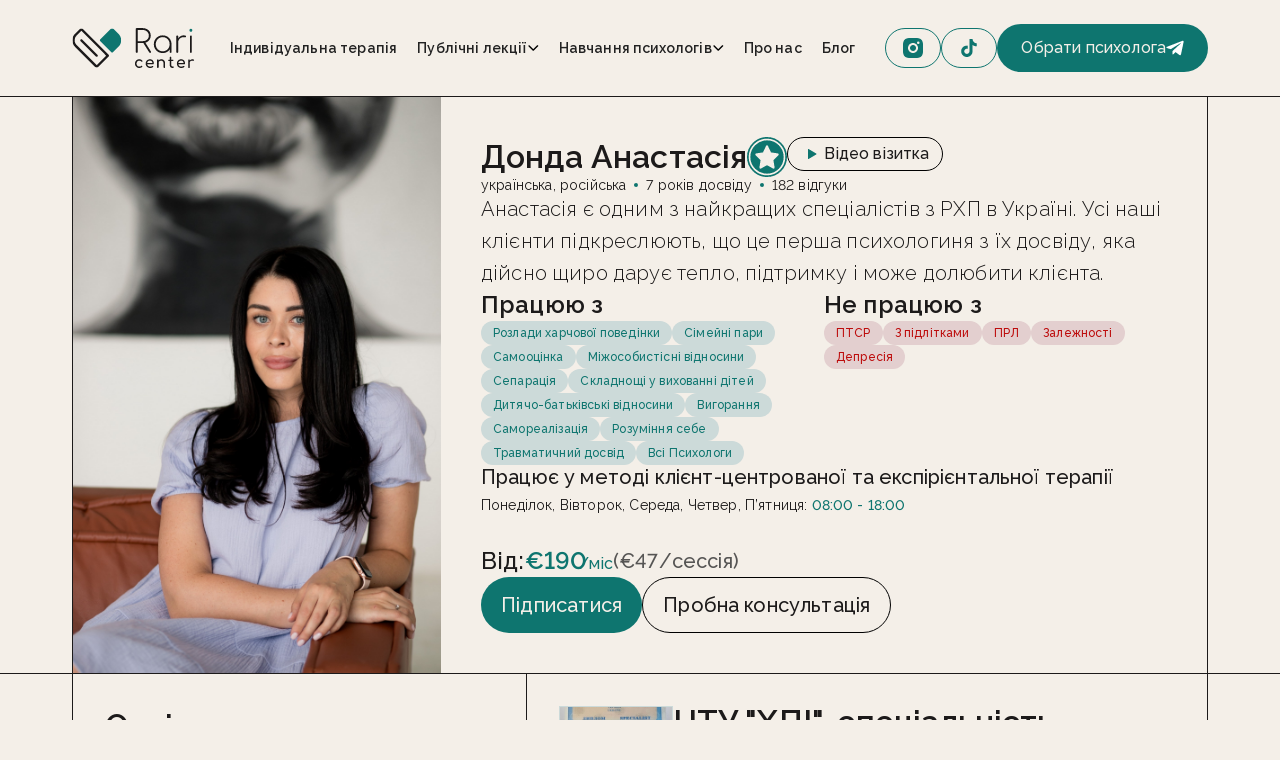

--- FILE ---
content_type: text/html; charset=utf-8
request_url: https://www.raricenter.com/psychologists/donda-anastasia
body_size: 27950
content:
<!DOCTYPE html><!-- Last Published: Tue Dec 02 2025 18:35:45 GMT+0000 (Coordinated Universal Time) --><html data-wf-domain="www.raricenter.com" data-wf-page="6544aa7f8fd47797256dfc34" data-wf-site="64e747887d897bf0c733611b" lang="uk" data-wf-collection="6544aa7f8fd47797256dfc1e" data-wf-item-slug="donda-anastasia"><head><meta charset="utf-8"/><title>Психолог Донда Анастасiя | Raricenter.com</title><meta content="Анастасія є одним з найкращих спеціалістів з РХП в Україні. Усі наші клієнти підкреслюють, що це перша психологиня з їх досвіду, яка дійсно щиро дарує тепло, підтримку і може долюбити клієнта." name="description"/><meta content="width=device-width, initial-scale=1" name="viewport"/><meta content="google25b7be8f3460ec02.html" name="google-site-verification"/><link href="https://cdn.prod.website-files.com/64e747887d897bf0c733611b/css/raricenter-com.webflow.shared.82db6ced3.css" rel="stylesheet" type="text/css"/><link href="https://fonts.googleapis.com" rel="preconnect"/><link href="https://fonts.gstatic.com" rel="preconnect" crossorigin="anonymous"/><script src="https://ajax.googleapis.com/ajax/libs/webfont/1.6.26/webfont.js" type="text/javascript"></script><script type="text/javascript">WebFont.load({  google: {    families: ["Varela Round:400","Raleway:300,regular,500,600"]  }});</script><script type="text/javascript">!function(o,c){var n=c.documentElement,t=" w-mod-";n.className+=t+"js",("ontouchstart"in o||o.DocumentTouch&&c instanceof DocumentTouch)&&(n.className+=t+"touch")}(window,document);</script><link href="https://cdn.prod.website-files.com/64e747887d897bf0c733611b/64ea3e70170332f86975c8f8_favicon-32x32.png" rel="shortcut icon" type="image/x-icon"/><link href="https://cdn.prod.website-files.com/64e747887d897bf0c733611b/65465285019eb56f431b1b65_Frame%2041995.png" rel="apple-touch-icon"/><link href="https://www.raricenter.com/psychologists/donda-anastasia" rel="canonical"/><!-- Google Tag Manager -->
<script>(function(w,d,s,l,i){w[l]=w[l]||[];w[l].push({'gtm.start':
new Date().getTime(),event:'gtm.js'});var f=d.getElementsByTagName(s)[0],
j=d.createElement(s),dl=l!='dataLayer'?'&l='+l:'';j.async=true;j.src=
'https://www.googletagmanager.com/gtm.js?id='+i+dl;f.parentNode.insertBefore(j,f);
})(window,document,'script','dataLayer','GTM-MWBFT6P3');</script>
<!-- End Google Tag Manager -->


<!-- Google Tag Manager (noscript) -->
<noscript><iframe src="https://www.googletagmanager.com/ns.html?id=GTM-MWBFT6P3"
height="0" width="0" style="display:none;visibility:hidden"></iframe></noscript>
<!-- End Google Tag Manager (noscript) --><!-- [Attributes by Finsweet] CMS Slider -->
<script async src="https://cdn.jsdelivr.net/npm/@finsweet/attributes-cmsslider@1/cmsslider.js"></script>

<style>
/*width*/
.education__wrapper::-webkit-scrollbar {
width:8px;
}
/*track*/
.education__wrapper::-webkit-scrollbar-track {
background:rgb(244, 239, 232);
}
/*thumb*/
.education__wrapper::-webkit-scrollbar-thumb {
background:rgb(204, 218, 217);
border-radius:20px;
}
</style>

<style>
@media only screen and (min-width: 992px) and (max-width: 1279px) {
    .reviews__righr-arrow {
  left: auto;
  top: auto;
  right: 0%;
  bottom: 0%;
  height: 56px;
}

   .reviews__left-arrow {
  left: auto;
  top: auto;
  right: 15%;
  bottom: 0%;
  height: 56px;
}
}
</style>

<style>
/*width*/
.scroll-review-box::-webkit-scrollbar {
width:8px;
}
/*track*/
.scroll-review-box::-webkit-scrollbar-track {
background:rgba(255, 255, 255, 0);
}
/*thumb*/
.scroll-review-box::-webkit-scrollbar-thumb {
background:rgb(204, 218, 217);
border-radius:10px;
}
</style>

</head><body><div data-w-id="8a25f036-d4d6-0e05-6576-fada163ca10a" class="pop-up"><div class="pop-up__box"><div fs-modal-element="close" data-w-id="8a25f036-d4d6-0e05-6576-fada163ca10c" class="pop-up__close">X</div><div class="pop-up__title">Пробна сесія </div><div class="pop-up__info-psy"><img src="https://cdn.prod.website-files.com/64e747887d897bf0c733611b/6582db48ed0b1cfa07f48623_65299e6a0cb2a8e1a614a280_1515_oooo.plus-p-500.png" loading="lazy" width="72" height="72" alt="" class="pop-up__ava-psy"/><div class="pop-up__psy-name">Коротченко Валерія</div></div><div class="pop-up__info"><div class="pop-up__descr">Ви можете пройти одну <strong>пробну сесію</strong> з нашим психологом до того, як придбати пакет супроводу.</div></div><div class="pop-up__descr">Для того. щоб дізнатися про найближчі вільні слоти для консультації та забронювати слот <strong>зв&#x27;яжіться з нами в телеграм</strong></div><div class="pop-up__descr-copy">Пробна сесія триває 30 хвилин</div><div class="psy__price-box-new--pop-up"><div class="psy__price-text"><span class="span--black">Ціна:</span></div><div class="psy__price-text">₴7450</div><div class="psy__circle-price"></div><div class="psy__price-text">€200</div><div class="psy__circle-price"></div><div class="psy__price-text">$215</div><div class="psy__price-text"><span class="span--mounth">міс</span></div></div><div class="pop-up__btn-box"><a href="https://t.me/raricenter" class="pop-up__btn btn-analytics--tg w-button">Записатися</a></div></div></div><div data-animation="default" data-collapse="medium" data-duration="400" data-easing="ease" data-easing2="ease" role="banner" class="navbar w-nav"><div class="navbar__container w-container"><a id="logo" href="/" class="navbar__logo w-nav-brand"><img src="https://cdn.prod.website-files.com/64e747887d897bf0c733611b/64e8be41f8716f651272a3d4_Logo.svg" loading="lazy" width="123" height="40" alt="" class="navbar__image"/></a><nav role="navigation" class="navbar__menu w-nav-menu"><a href="/all-psychologists" class="navbar__link w-nav-link">Індивідуальна терапія</a><div data-hover="false" data-delay="0" class="nav-dd w-dropdown"><div class="dropdown-toggle w-dropdown-toggle"><div>Публічні лекції</div><div class="dd-icon w-embed"><svg width="100%" height="100%" viewBox="0 0 17 16" fill="none" xmlns="http://www.w3.org/2000/svg">
<path d="M3 5L9 11L15 5" stroke="black" stroke-width="2" stroke-linecap="round" stroke-linejoin="round"/>
</svg></div></div><nav class="nav-dd--content w-dropdown-list"><a href="/how-to-stop-overeating" class="dropdown-link w-dropdown-link">Як припинити переїдати і повернути контроль над тілом та емоціями</a></nav></div><div data-hover="false" data-delay="0" class="nav-dd w-dropdown"><div class="dropdown-toggle w-dropdown-toggle"><div>Навчання психологів</div><div class="dd-icon w-embed"><svg width="100%" height="100%" viewBox="0 0 17 16" fill="none" xmlns="http://www.w3.org/2000/svg">
<path d="M3 5L9 11L15 5" stroke="black" stroke-width="2" stroke-linecap="round" stroke-linejoin="round"/>
</svg></div></div><nav class="nav-dd--content w-dropdown-list"><a href="/education" class="dropdown-link w-dropdown-link">Практичне навчання для психологівз формування харчової поведінки</a></nav></div><a href="/about-us" class="navbar__link w-nav-link">Про нас</a><a href="/blog" class="navbar__link w-nav-link">Блог</a><a href="/spivpracya-z-psihologami" class="navbar__link mobile">Психологам</a><a href="https://t.me/raricenter" target="_blank" class="nav-mob--btn-choose w-inline-block"><div class="btn-icon--telegram w-embed"><svg width="100%" height="100%" viewBox="0 0 25 24" fill="none" xmlns="http://www.w3.org/2000/svg">
<g clip-path="url(#clip0_64_439)">
<path d="M22.5517 2.12901L1.28878 10.3709C0.433122 10.7547 0.143716 11.5233 1.08197 11.9404L6.53681 13.6829L19.7259 5.48962C20.4461 4.97526 21.1833 5.11241 20.5489 5.67824L9.22125 15.9877L8.86542 20.3506C9.195 21.0243 9.79847 21.0274 10.1834 20.6926L13.3174 17.7119L18.6848 21.7519C19.9314 22.4937 20.6098 22.015 20.878 20.6553L24.3985 3.89887C24.7641 2.2252 24.1407 1.48776 22.5517 2.12901Z" fill="white"/>
</g>
<defs>
<clipPath id="clip0_64_439">
<rect width="24" height="24" fill="white" transform="translate(0.5)"/>
</clipPath>
</defs>
</svg></div><div>Підібрати психолога</div></a></nav><div class="navbar__lang-btn-container"><div class="nav__social"><a href="https://instagram.com/rari.center?igshid=MzMyNGUyNmU2YQ==" target="_blank" class="nav-social w-inline-block"><div class="footer__icon w-embed"><svg width="100%" height="100%" viewBox="0 0 24 24" fill="none" xmlns="http://www.w3.org/2000/svg">
<path d="M13.0286 2C14.1536 2.003 14.7246 2.009 15.2176 2.023L15.4116 2.03C15.6356 2.038 15.8566 2.048 16.1236 2.06C17.1876 2.11 17.9136 2.278 18.5506 2.525C19.2106 2.779 19.7666 3.123 20.3226 3.678C20.8313 4.17773 21.2247 4.78247 21.4756 5.45C21.7226 6.087 21.8906 6.813 21.9406 7.878C21.9526 8.144 21.9626 8.365 21.9706 8.59L21.9766 8.784C21.9916 9.276 21.9976 9.847 21.9996 10.972L22.0006 11.718V13.028C22.003 13.7574 21.9953 14.4868 21.9776 15.216L21.9716 15.41C21.9636 15.635 21.9536 15.856 21.9416 16.122C21.8916 17.187 21.7216 17.912 21.4756 18.55C21.2247 19.2175 20.8313 19.8223 20.3226 20.322C19.8228 20.8307 19.2181 21.2242 18.5506 21.475C17.9136 21.722 17.1876 21.89 16.1236 21.94L15.4116 21.97L15.2176 21.976C14.7246 21.99 14.1536 21.997 13.0286 21.999L12.2826 22H10.9736C10.2438 22.0026 9.51409 21.9949 8.78457 21.977L8.59057 21.971C8.35318 21.962 8.11584 21.9517 7.87857 21.94C6.81457 21.89 6.08857 21.722 5.45057 21.475C4.7834 21.2241 4.17901 20.8306 3.67957 20.322C3.17051 19.8224 2.77668 19.2176 2.52557 18.55C2.27857 17.913 2.11057 17.187 2.06057 16.122L2.03057 15.41L2.02557 15.216C2.00713 14.4868 1.9988 13.7574 2.00057 13.028V10.972C1.9978 10.2426 2.00514 9.5132 2.02257 8.784L2.02957 8.59C2.03757 8.365 2.04757 8.144 2.05957 7.878C2.10957 6.813 2.27757 6.088 2.52457 5.45C2.77626 4.7822 3.17079 4.17744 3.68057 3.678C4.17972 3.16955 4.78376 2.77607 5.45057 2.525C6.08857 2.278 6.81357 2.11 7.87857 2.06C8.14457 2.048 8.36657 2.038 8.59057 2.03L8.78457 2.024C9.51376 2.00623 10.2432 1.99857 10.9726 2.001L13.0286 2ZM12.0006 7C10.6745 7 9.40271 7.52678 8.46503 8.46446C7.52735 9.40215 7.00057 10.6739 7.00057 12C7.00057 13.3261 7.52735 14.5978 8.46503 15.5355C9.40271 16.4732 10.6745 17 12.0006 17C13.3266 17 14.5984 16.4732 15.5361 15.5355C16.4738 14.5978 17.0006 13.3261 17.0006 12C17.0006 10.6739 16.4738 9.40215 15.5361 8.46446C14.5984 7.52678 13.3266 7 12.0006 7ZM12.0006 9C12.3945 8.99993 12.7847 9.07747 13.1487 9.22817C13.5127 9.37887 13.8434 9.5998 14.122 9.87833C14.4007 10.1569 14.6217 10.4875 14.7725 10.8515C14.9233 11.2154 15.001 11.6055 15.0011 11.9995C15.0011 12.3935 14.9236 12.7836 14.7729 13.1476C14.6222 13.5116 14.4013 13.8423 14.1227 14.121C13.8442 14.3996 13.5135 14.6206 13.1496 14.7714C12.7856 14.9223 12.3955 14.9999 12.0016 15C11.2059 15 10.4429 14.6839 9.88025 14.1213C9.31764 13.5587 9.00157 12.7956 9.00157 12C9.00157 11.2043 9.31764 10.4413 9.88025 9.87868C10.4429 9.31607 11.2059 9 12.0016 9M17.2516 5.5C16.92 5.5 16.6021 5.6317 16.3677 5.86612C16.1333 6.10054 16.0016 6.41848 16.0016 6.75C16.0016 7.08152 16.1333 7.39946 16.3677 7.63388C16.6021 7.8683 16.92 8 17.2516 8C17.5831 8 17.901 7.8683 18.1354 7.63388C18.3699 7.39946 18.5016 7.08152 18.5016 6.75C18.5016 6.41848 18.3699 6.10054 18.1354 5.86612C17.901 5.6317 17.5831 5.5 17.2516 5.5Z" fill="currentColor"/>
</svg></div></a><a href="https://www.tiktok.com/@rari.center?_t=8fclE7ittKg" target="_blank" class="nav-social w-inline-block"><div class="footer__icon w-embed"><svg width="100%" height="100%" viewBox="0 0 24 24" fill="none" xmlns="http://www.w3.org/2000/svg">
<path d="M16.6002 5.82C15.9167 5.03953 15.5401 4.0374 15.5402 3H12.4502V15.4C12.4268 16.0712 12.1437 16.7071 11.6605 17.1735C11.1772 17.6399 10.5318 17.9004 9.86016 17.9C8.44016 17.9 7.26016 16.74 7.26016 15.3C7.26016 13.58 8.92016 12.29 10.6302 12.82V9.66C7.18016 9.2 4.16016 11.88 4.16016 15.3C4.16016 18.63 6.92016 21 9.85016 21C12.9902 21 15.5402 18.45 15.5402 15.3V9.01C16.7932 9.90985 18.2975 10.3926 19.8402 10.39V7.3C19.8402 7.3 17.9602 7.39 16.6002 5.82Z" fill="currentColor"/>
</svg></div></a></div><div class="navbar__lang"><div class="navbar__lang-text">En</div><div class="navbar__lang-divider"></div><div class="navbar__lang-text active">Ua</div><div class="navbar__lang-divider"></div><div class="navbar__lang-text">Ru</div></div><a data-w-id="524d346c-9aa6-d252-2c1f-446f24c02bb1" href="#" class="navbar__cta-choose w-inline-block"><div>Обрати психолога</div><div class="btn-icon--telegram is-sm w-embed"><svg width="100%" height="100%" viewBox="0 0 25 24" fill="none" xmlns="http://www.w3.org/2000/svg">
<g clip-path="url(#clip0_64_439)">
<path d="M22.5517 2.12901L1.28878 10.3709C0.433122 10.7547 0.143716 11.5233 1.08197 11.9404L6.53681 13.6829L19.7259 5.48962C20.4461 4.97526 21.1833 5.11241 20.5489 5.67824L9.22125 15.9877L8.86542 20.3506C9.195 21.0243 9.79847 21.0274 10.1834 20.6926L13.3174 17.7119L18.6848 21.7519C19.9314 22.4937 20.6098 22.015 20.878 20.6553L24.3985 3.89887C24.7641 2.2252 24.1407 1.48776 22.5517 2.12901Z" fill="white"/>
</g>
<defs>
<clipPath id="clip0_64_439">
<rect width="24" height="24" fill="white" transform="translate(0.5)"/>
</clipPath>
</defs>
</svg></div></a></div><div data-w-id="b318b3b9-dcce-a328-779f-d5d9ba4dbd80" class="menu-button w-nav-button"><div class="menu-button__burger"><div data-w-id="b318b3b9-dcce-a328-779f-d5d9ba4dbd82" class="menu-button__line"></div><div data-w-id="b318b3b9-dcce-a328-779f-d5d9ba4dbd83" class="menu-button__line"></div><div data-w-id="b318b3b9-dcce-a328-779f-d5d9ba4dbd84" class="menu-button__line"></div></div></div></div></div><div class="t-modal"><div data-w-id="f07b5ada-20f7-99d2-3e79-356c99f964f3" class="t-modal--overlay"></div><div class="t-modal--content"><p class="t-modal--text">Наш менеджер з радістю відповість на ваші запитання та допоможе підібрати психолога, який найкраще підходить саме вам</p><a href="https://t.me/raricenter" target="_blank" class="btn--green is-modal btn-analytics--tg w-inline-block"><div>Перейти до чату</div><div class="btn-icon--telegram is-sm w-embed"><svg width="100%" height="100%" viewBox="0 0 25 24" fill="none" xmlns="http://www.w3.org/2000/svg">
<g clip-path="url(#clip0_64_439)">
<path d="M22.5517 2.12901L1.28878 10.3709C0.433122 10.7547 0.143716 11.5233 1.08197 11.9404L6.53681 13.6829L19.7259 5.48962C20.4461 4.97526 21.1833 5.11241 20.5489 5.67824L9.22125 15.9877L8.86542 20.3506C9.195 21.0243 9.79847 21.0274 10.1834 20.6926L13.3174 17.7119L18.6848 21.7519C19.9314 22.4937 20.6098 22.015 20.878 20.6553L24.3985 3.89887C24.7641 2.2252 24.1407 1.48776 22.5517 2.12901Z" fill="white"/>
</g>
<defs>
<clipPath id="clip0_64_439">
<rect width="24" height="24" fill="white" transform="translate(0.5)"/>
</clipPath>
</defs>
</svg></div></a><div data-w-id="f07b5ada-20f7-99d2-3e79-356c99f964fb" class="t-modal--close w-embed"><svg width="100%" height="100%" viewBox="0 0 24 24" fill="none" xmlns="http://www.w3.org/2000/svg">
<path d="M18 6L6 18" stroke="black" stroke-width="2" stroke-linecap="round" stroke-linejoin="round"/>
<path d="M6 6L18 18" stroke="black" stroke-width="2" stroke-linecap="round" stroke-linejoin="round"/>
</svg></div></div></div><div class="main"><section class="section"><div class="w-layout-blockcontainer container w-container"><div class="profile"><div class="profile__image-box"><img alt="" loading="lazy" width="88" height="88" src="https://cdn.prod.website-files.com/64edc1b1efef45920a57d954/6529a125f7a68a8604715b8e_409_oooo.plus.png" class="profile__ava--for-steps"/><img loading="lazy" height="Auto" width="368" alt="" src="https://cdn.prod.website-files.com/64edc1b1efef45920a57d954/6507fe71324ecdc63bcf0ee6_IMG_9777.JPG" id="image" class="profile__img"/><img loading="lazy" src="https://cdn.prod.website-files.com/64edc1b1efef45920a57d954/6507ff0ac54363b3f1803555_IMG_9777%202%20(1).png" alt="" class="profile__img--mob"/></div><div id="container" class="profile__info-container"><div class="profile__top"><div class="profile__name-youtube"><h1 class="profile__name">Донда Анастасiя</h1><div class="profile__tiny-btn"><img src="https://cdn.prod.website-files.com/64e747887d897bf0c733611b/659ebb452ee6ba06c0117c5b_Frame%2013.svg" loading="lazy" width="40" height="40" alt="" data-tippy-content="Старший психолог" class="tippy__profile w-condition-invisible"/><img src="https://cdn.prod.website-files.com/64e747887d897bf0c733611b/666b17865a58ad250f5db7cd_top-icon.svg" loading="lazy" width="40" height="40" alt="" data-tippy-content="Топ психолог" class="tippy__profile"/><a href="#" class="btn--youtube w-inline-block w-lightbox"><div class="btn--youtube-icon w-embed"><svg xmlns="http://www.w3.org/2000/svg" width="16" height="16" viewBox="0 0 16 16" fill="none">
<path d="M4.604 3.02468C4.54327 2.98867 4.47409 2.96938 4.40349 2.96877C4.33289 2.96815 4.26339 2.98623 4.20204 3.02117C4.14069 3.05611 4.08968 3.10667 4.0542 3.1677C4.01871 3.22874 4.00001 3.29808 4 3.36868V12.6313C4.00001 12.7019 4.01871 12.7713 4.0542 12.8323C4.08968 12.8934 4.14069 12.9439 4.20204 12.9789C4.26339 13.0138 4.33289 13.0319 4.40349 13.0313C4.47409 13.0306 4.54327 13.0114 4.604 12.9753L12.4193 8.34401C12.479 8.3086 12.5285 8.25826 12.5628 8.19794C12.5972 8.13763 12.6152 8.06942 12.6152 8.00001C12.6152 7.93061 12.5972 7.8624 12.5628 7.80208C12.5285 7.74177 12.479 7.69143 12.4193 7.65601L4.604 3.02468Z" fill="#0E756F"/>
</svg></div><div class="btn__youtube-text">Відео візитка</div><script type="application/json" class="w-json">{
  "items": [
    {
      "url": "https://www.youtube.com/watch?v=ntqJ5AE-7c4&list=PLQuz9iCjK9iHDnohOtbZUo08Fwf1Lqn56&index=10",
      "originalUrl": "https://www.youtube.com/watch?v=ntqJ5AE-7c4&list=PLQuz9iCjK9iHDnohOtbZUo08Fwf1Lqn56&index=10",
      "width": 854,
      "height": 480,
      "thumbnailUrl": "https://i.ytimg.com/vi/ntqJ5AE-7c4/hqdefault.jpg",
      "html": "<iframe class=\"embedly-embed\" src=\"//cdn.embedly.com/widgets/media.html?src=https%3A%2F%2Fwww.youtube.com%2Fembed%2FntqJ5AE-7c4%3Flist%3DPLQuz9iCjK9iHDnohOtbZUo08Fwf1Lqn56&display_name=YouTube&url=https%3A%2F%2Fwww.youtube.com%2Fwatch%3Fv%3DntqJ5AE-7c4&image=https%3A%2F%2Fi.ytimg.com%2Fvi%2FntqJ5AE-7c4%2Fhqdefault.jpg&key=96f1f04c5f4143bcb0f2e68c87d65feb&type=text%2Fhtml&schema=youtube\" width=\"854\" height=\"480\" scrolling=\"no\" title=\"YouTube embed\" frameborder=\"0\" allow=\"autoplay; fullscreen; encrypted-media; picture-in-picture;\" allowfullscreen=\"true\"></iframe>",
      "type": "video"
    }
  ],
  "group": ""
}</script></a></div></div><div class="profile__info"><div class="profile__basic-text">українська, російська</div><div class="profile__circle"></div><div class="profile__basic-text">7 років досвіду</div><div class="profile__circle"></div><div class="profile__basic-text">182 відгуки</div></div></div><div class="profile__description">Анастасія є одним з найкращих спеціалістів з РХП в Україні. Усі наші клієнти підкреслюють, що це перша психологиня з їх досвіду, яка дійсно щиро дарує тепло, підтримку і може долюбити клієнта.</div><div class="profile__specification-experience"><div class="profile__info-box"><div class="profile__spec-title">Працюю з</div><div class="profile__positive-tags"><div class="collection-list-tag no-marg--top w-dyn-list"><div role="list" class="collection__list-tag w-dyn-items"><div role="listitem" class="w-dyn-item"><div class="psy__list-tag"><div class="psy__tag">Розлади харчової поведінки</div></div></div><div role="listitem" class="w-dyn-item"><div class="psy__list-tag"><div class="psy__tag">Сімейні пари</div></div></div><div role="listitem" class="w-dyn-item"><div class="psy__list-tag"><div class="psy__tag">Самооцінка</div></div></div><div role="listitem" class="w-dyn-item"><div class="psy__list-tag"><div class="psy__tag">Міжособистісні відносини</div></div></div><div role="listitem" class="w-dyn-item"><div class="psy__list-tag"><div class="psy__tag">Сепарація</div></div></div><div role="listitem" class="w-dyn-item"><div class="psy__list-tag"><div class="psy__tag">Складнощі у вихованні дітей</div></div></div><div role="listitem" class="w-dyn-item"><div class="psy__list-tag"><div class="psy__tag">Дитячо-батьківські відносини</div></div></div><div role="listitem" class="w-dyn-item"><div class="psy__list-tag"><div class="psy__tag">Вигорання</div></div></div><div role="listitem" class="w-dyn-item"><div class="psy__list-tag"><div class="psy__tag">Самореалізація</div></div></div><div role="listitem" class="w-dyn-item"><div class="psy__list-tag"><div class="psy__tag">Розуміння себе</div></div></div><div role="listitem" class="w-dyn-item"><div class="psy__list-tag"><div class="psy__tag">Травматичний досвід</div></div></div><div role="listitem" class="w-dyn-item"><div class="psy__list-tag"><div class="psy__tag">Всі Психологи</div></div></div></div></div></div></div><div class="profile__info-box"><div class="profile__spec-title">Не працюю з</div><div class="collection-list-tag no-marg--top w-dyn-list"><div role="list" class="collection__list-tag w-dyn-items"><div role="listitem" class="w-dyn-item"><div class="psy__list-tag"><div class="psy__tag-experience">ПТСР</div></div></div><div role="listitem" class="w-dyn-item"><div class="psy__list-tag"><div class="psy__tag-experience">З підлітками</div></div></div><div role="listitem" class="w-dyn-item"><div class="psy__list-tag"><div class="psy__tag-experience">ПРЛ</div></div></div><div role="listitem" class="w-dyn-item"><div class="psy__list-tag"><div class="psy__tag-experience">Залежності</div></div></div><div role="listitem" class="w-dyn-item"><div class="psy__list-tag"><div class="psy__tag-experience">Депресія</div></div></div></div></div></div></div><div class="profile-slider__btn-box"><div class="wt-wrap"><div class="wt-title w-richtext"><p>Працює у методі клієнт-центрованої та експірієнтальної терапії</p></div><div class="time-zones"><div class="time-zone"><div class="tz-text w-richtext"><p>Понеділок, Вівторок, Середа, Четвер, П’ятниця: <strong>08:00 - 18:00</strong></p><p>‍</p><p>‍</p></div></div><div class="time-zone w-condition-invisible"><div class="tz-text w-dyn-bind-empty w-richtext"></div></div><div class="time-zone"><div class="tz-text w-dyn-bind-empty w-richtext"></div></div></div></div><div class="psy__price-box--card marg--bot-0"><div class="div-block-18"><div class="psy__price-text"><span class="span--black">Від:</span></div><div class="psy__price-text is-hide">₴8900</div><div class="psy__circle-price is-hide"></div><div class="psy__price-text">€190</div><div class="psy__price-text is-hide">$228</div><div class="psy__price-text"><span class="span--mounth">/міс</span></div><div class="psy__circle-price is-hide"></div></div><div class="month-price"><div class="psy__price-sub">(</div><div class="psy__price-sub">€47</div><div class="psy__price-sub">/сессія</div><div class="psy__price-sub">)</div></div></div><div class="flex-horizontal"><a id="1" href="/choose-plan" class="btn--psy shrink btn-analytics--service w-button">Підписатися</a><a href="#" class="btn--psy-secondary btn-analytics--consult w-button">Пробна консультація</a></div></div></div></div></div><div class="w-embed w-script"><style>
	.psy__price-box-new--pop-up .psy__circle-price {
  	display: none;
  }
</style>

<script>
localStorage.removeItem('psyData');
let btn = document.querySelector('.btn--psy');
let psycho = document.querySelector('.profile__info-container');
let clickedId;
var buttonConsultation = document.getElementsByClassName("btn--psy-secondary");
var popUp = document.getElementsByClassName("pop-up");
let buttonConsult;

var priceConsult = {
    vip: {
    		/*
        hryvnya: '₴1650',
        dollar: '$42'
        */
        euro: '€20'
    },
    noVip: {
        
        euro: '€23'
    },
    top: {
        euro: '€28'
    }
};

function openPopUp(blockElement) {
  let popUpElement = popUp[0];
  let street1 = blockElement.parentElement.parentElement.parentElement.parentElement;
let psyPosition = '';

const allImages = street1.querySelectorAll('img.tippy__profile');
const allInvisible = street1.querySelectorAll('img.tippy__profile.w-condition-invisible');

if (allInvisible.length === allImages.length) {
    psyPosition = "";
} else {
    allImages.forEach(img => {
        if (!img.classList.contains('w-condition-invisible')) {
            if (img.src.includes('top')) {
                psyPosition = "ТОП ПСИХОЛОГ";
            } else {
                psyPosition = "СТАРШИЙ ПСИХОЛОГ";
            }
        }
    });
}
  var psyModalData = {
    "psy__description-text": document.querySelector(".profile__description").textContent,
    "psy__name-text": document.querySelector(".profile__name").textContent,
    "psy__position": psyPosition,
    "psy__list": [...document.querySelectorAll(".psy__tag")].map(item => item.textContent),
    "psy__basic-info": [...document.querySelectorAll(".profile__basic-text")].map(item => item.textContent),
    "psy__ava": document.querySelector(".profile__ava--for-steps").getAttribute('src'),
  };

  localStorage.setItem('psyModalData', JSON.stringify(psyModalData));

  popUpElement.style.display = 'flex';
  popUpElement.querySelector(".pop-up__psy-name").textContent = document.querySelector(".profile__name").textContent;
  popUpElement.querySelector(".pop-up__ava-psy").src = document.querySelector(".profile__ava--for-steps").getAttribute('src');
  popUpElement.querySelector(".pop-up__ava-psy").style.position = 'relative';
  popUpElement.querySelector(".span--mounth").style.display = 'none';

    let container = document.querySelector('.pop-up__info-psy');
    let mainImage = document.querySelector('.pop-up__ava-psy');
    let overlayImage = document.createElement('img');

    if (psyPosition === 'СТАРШИЙ ПСИХОЛОГ') {
        overlayImage.src = 'https://assets-global.website-files.com/64e747887d897bf0c733611b/659ebb452ee6ba06c0117c5b_Frame%2013.svg';
        overlayImage.width = 24;
        overlayImage.height = 24;
        overlayImage.style.position = 'absolute';
        overlayImage.style.left = '70px';
        overlayImage.style.top = '120px';
        overlayImage.setAttribute('data-tippy-content', 'Старший психолог');
        overlayImage.classList.add('tippy');
    } else if (psyPosition === 'ТОП ПСИХОЛОГ') {
        overlayImage.src = 'https://cdn.prod.website-files.com/64e747887d897bf0c733611b/666b15b44df558b60e3d6a05_top-badge.svg';
        overlayImage.width = 75;
        overlayImage.height = 75;
        overlayImage.style.position = 'absolute';
        overlayImage.style.left = '18px';
        overlayImage.style.top = '70px';
        overlayImage.setAttribute('data-tippy-content', 'ТОП ПСИХОЛОГ');
        overlayImage.classList.add('tippy');
    }

    let pricesModal = popUpElement.querySelectorAll('.psy__price-text');
    let currentPrice = (psyPosition === 'СТАРШИЙ ПСИХОЛОГ') ? priceConsult.noVip : (psyPosition === 'ТОП ПСИХОЛОГ') ? priceConsult.top : priceConsult.vip;

    for (let item of pricesModal) {
        if (item.textContent.includes('₴')) {
            item.textContent = currentPrice.hryvnya;
        } else if (item.textContent.includes('€')) {
            item.textContent = currentPrice.euro;
        } else if (item.textContent.includes('$')) {
            item.textContent = currentPrice.dollar;
        }
    }

        let ara = popUpElement.querySelectorAll('.tippy');
        for (let item of ara) {
            item.style.display = 'none';
        }

    container.appendChild(overlayImage)
}

for (index = 0; index < buttonConsultation.length; index++) {
    button = buttonConsultation[index];
    button.addEventListener('click', function (event) {
        openPopUp(event.srcElement);
        //event.preventDefault();
    });
}

btn.addEventListener('click', function (event) {
  //event.preventDefault();
	if (event.srcElement.className == 'span--bold') {
  	clickedId = event.srcElement.parentElement.id;
	} else {
  	clickedId = event.srcElement.id;
	}
	
let psyPosition = '';

const allImages = document.querySelectorAll('img.tippy__profile');
const allInvisible = document.querySelectorAll('img.tippy__profile.w-condition-invisible');

if (allInvisible.length === allImages.length) {
    psyPosition = "";
} else {
    allImages.forEach(img => {
        if (!img.classList.contains('w-condition-invisible')) {
            if (img.src.includes('top')) {
                psyPosition = "ТОП ПСИХОЛОГ";
            } else {
                psyPosition = "СТАРШИЙ ПСИХОЛОГ";
            }
        }
    });
}

  var psyModalData = {
    "psy__description-text": document.querySelector(".profile__description").textContent,
    "psy__name-text": document.querySelector(".profile__name").textContent,
    "psy__position": psyPosition,
    "psy__list": [...document.querySelectorAll(".psy__tag")].map(item => item.textContent),
    "psy__basic-info": [...document.querySelectorAll(".profile__basic-text")].map(item => item.textContent),
    "psy__ava": document.querySelector(".profile__ava--for-steps").getAttribute('src'),
		"id": clickedId
  };
  
	console.log(psyModalData);
  localStorage.setItem('psyData', JSON.stringify(psyModalData));
});

</script></div></section><section class="section"><div class="w-layout-blockcontainer container w-container"><div class="education"><div class="help__left no-border-right"><h2 class="h2">Освіта</h2><div class="education__description">Сертифікати та дипломи психолога &quot;Rari center&quot;</div></div><div class="education__right"><div class="cms--desktop--collection w-dyn-list"><div role="list" class="w-dyn-items"><div role="listitem" class="w-dyn-item"><div class="education__wrapper height--auto"><div class="education__content"><a href="#" class="education__light-box w-inline-block w-lightbox"><div class="scale-icon"><div class="education__scale-icon w-embed"><svg xmlns="http://www.w3.org/2000/svg" width="24" height="24" viewBox="0 0 24 24" fill="CurrentColor">
<path fill-rule="evenodd" clip-rule="evenodd" d="M4.81282 4.81282C3.17187 6.45376 2.25 8.67936 2.25 11C2.25 13.3206 3.17187 15.5462 4.81282 17.1872C6.45376 18.8281 8.67935 19.75 11 19.75C13.0693 19.75 15.0631 19.017 16.6341 17.6948L20.4697 21.5303C20.7626 21.8232 21.2374 21.8232 21.5303 21.5303C21.8232 21.2374 21.8232 20.7626 21.5303 20.4697L17.6948 16.6341C19.017 15.0631 19.75 13.0693 19.75 11C19.75 8.67936 18.8281 6.45376 17.1872 4.81282C15.5462 3.17187 13.3206 2.25 11 2.25C8.67936 2.25 6.45376 3.17187 4.81282 4.81282ZM3.75 11C3.75 9.07718 4.51384 7.23311 5.87348 5.87348C7.23311 4.51384 9.07718 3.75 11 3.75C12.9228 3.75 14.7669 4.51384 16.1265 5.87348C17.4862 7.23312 18.25 9.07718 18.25 11C18.25 12.9228 17.4862 14.7669 16.1265 16.1265C14.7669 17.4862 12.9228 18.25 11 18.25C9.07718 18.25 7.23311 17.4862 5.87348 16.1265C4.51384 14.7669 3.75 12.9228 3.75 11Z"/>
<path d="M7.25 11C7.25 11.4142 7.58579 11.75 8 11.75L10.25 11.75L10.25 14C10.25 14.4142 10.5858 14.75 11 14.75C11.4142 14.75 11.75 14.4142 11.75 14L11.75 11.75L14 11.75C14.4142 11.75 14.75 11.4142 14.75 11C14.75 10.5858 14.4142 10.25 14 10.25L11.75 10.25L11.75 8C11.75 7.58579 11.4142 7.25 11 7.25C10.5858 7.25 10.25 7.58579 10.25 8L10.25 10.25L8 10.25C7.58579 10.25 7.25 10.5858 7.25 11Z"/>
</svg></div></div><img loading="lazy" width="112" height="112" alt="" src="https://cdn.prod.website-files.com/64edc1b1efef45920a57d954/650840f94752478d478a4089_IMG_2318%20(1).jpg" sizes="112px" srcset="https://cdn.prod.website-files.com/64edc1b1efef45920a57d954/650840f94752478d478a4089_IMG_2318%20(1)-p-500.jpg 500w, https://cdn.prod.website-files.com/64edc1b1efef45920a57d954/650840f94752478d478a4089_IMG_2318%20(1)-p-800.jpg 800w, https://cdn.prod.website-files.com/64edc1b1efef45920a57d954/650840f94752478d478a4089_IMG_2318%20(1)-p-1080.jpg 1080w, https://cdn.prod.website-files.com/64edc1b1efef45920a57d954/650840f94752478d478a4089_IMG_2318%20(1).jpg 1283w" class="education__light-box-img"/><script type="application/json" class="w-json">{
  "items": [
    {
      "url": "https://cdn.prod.website-files.com/64edc1b1efef45920a57d954/650840f94752478d478a4089_IMG_2318%20(1).jpg",
      "type": "image"
    }
  ],
  "group": ""
}</script></a><div class="education__university"><div class="education__univer-title">НТУ &quot;ХПI&quot;, спецiальнiсть &quot;Психологiя&quot;</div><div class="education__univer-description">Квалiфiкацiя &quot;Психолог&quot;.</div></div></div><div class="education__content hide"><a href="#" class="education__light-box w-inline-block w-lightbox"><div class="scale-icon"><div class="education__scale-icon w-embed"><svg xmlns="http://www.w3.org/2000/svg" width="24" height="24" viewBox="0 0 24 24" fill="CurrentColor">
<path fill-rule="evenodd" clip-rule="evenodd" d="M4.81282 4.81282C3.17187 6.45376 2.25 8.67936 2.25 11C2.25 13.3206 3.17187 15.5462 4.81282 17.1872C6.45376 18.8281 8.67935 19.75 11 19.75C13.0693 19.75 15.0631 19.017 16.6341 17.6948L20.4697 21.5303C20.7626 21.8232 21.2374 21.8232 21.5303 21.5303C21.8232 21.2374 21.8232 20.7626 21.5303 20.4697L17.6948 16.6341C19.017 15.0631 19.75 13.0693 19.75 11C19.75 8.67936 18.8281 6.45376 17.1872 4.81282C15.5462 3.17187 13.3206 2.25 11 2.25C8.67936 2.25 6.45376 3.17187 4.81282 4.81282ZM3.75 11C3.75 9.07718 4.51384 7.23311 5.87348 5.87348C7.23311 4.51384 9.07718 3.75 11 3.75C12.9228 3.75 14.7669 4.51384 16.1265 5.87348C17.4862 7.23312 18.25 9.07718 18.25 11C18.25 12.9228 17.4862 14.7669 16.1265 16.1265C14.7669 17.4862 12.9228 18.25 11 18.25C9.07718 18.25 7.23311 17.4862 5.87348 16.1265C4.51384 14.7669 3.75 12.9228 3.75 11Z"/>
<path d="M7.25 11C7.25 11.4142 7.58579 11.75 8 11.75L10.25 11.75L10.25 14C10.25 14.4142 10.5858 14.75 11 14.75C11.4142 14.75 11.75 14.4142 11.75 14L11.75 11.75L14 11.75C14.4142 11.75 14.75 11.4142 14.75 11C14.75 10.5858 14.4142 10.25 14 10.25L11.75 10.25L11.75 8C11.75 7.58579 11.4142 7.25 11 7.25C10.5858 7.25 10.25 7.58579 10.25 8L10.25 10.25L8 10.25C7.58579 10.25 7.25 10.5858 7.25 11Z"/>
</svg></div></div><img loading="lazy" width="112" height="112" alt="" src="https://cdn.prod.website-files.com/64edc1b1efef45920a57d954/6508410eb83ca9ede2d0023e_IMG_2321%20(1).jpg" sizes="112px" srcset="https://cdn.prod.website-files.com/64edc1b1efef45920a57d954/6508410eb83ca9ede2d0023e_IMG_2321%20(1)-p-500.jpg 500w, https://cdn.prod.website-files.com/64edc1b1efef45920a57d954/6508410eb83ca9ede2d0023e_IMG_2321%20(1)-p-800.jpg 800w, https://cdn.prod.website-files.com/64edc1b1efef45920a57d954/6508410eb83ca9ede2d0023e_IMG_2321%20(1).jpg 1283w" class="education__light-box-img"/><script type="application/json" class="w-json">{
  "items": [
    {
      "url": "https://cdn.prod.website-files.com/64edc1b1efef45920a57d954/6508410eb83ca9ede2d0023e_IMG_2321%20(1).jpg",
      "type": "image"
    }
  ],
  "group": ""
}</script></a><div class="education__university"><div class="education__univer-title">ICПIК</div><div class="education__univer-description">Сiмейне консультування i психотерапiя</div></div></div><div class="education__content hide"><a href="#" class="education__light-box w-inline-block w-lightbox"><div class="scale-icon"><div class="education__scale-icon w-embed"><svg xmlns="http://www.w3.org/2000/svg" width="24" height="24" viewBox="0 0 24 24" fill="CurrentColor">
<path fill-rule="evenodd" clip-rule="evenodd" d="M4.81282 4.81282C3.17187 6.45376 2.25 8.67936 2.25 11C2.25 13.3206 3.17187 15.5462 4.81282 17.1872C6.45376 18.8281 8.67935 19.75 11 19.75C13.0693 19.75 15.0631 19.017 16.6341 17.6948L20.4697 21.5303C20.7626 21.8232 21.2374 21.8232 21.5303 21.5303C21.8232 21.2374 21.8232 20.7626 21.5303 20.4697L17.6948 16.6341C19.017 15.0631 19.75 13.0693 19.75 11C19.75 8.67936 18.8281 6.45376 17.1872 4.81282C15.5462 3.17187 13.3206 2.25 11 2.25C8.67936 2.25 6.45376 3.17187 4.81282 4.81282ZM3.75 11C3.75 9.07718 4.51384 7.23311 5.87348 5.87348C7.23311 4.51384 9.07718 3.75 11 3.75C12.9228 3.75 14.7669 4.51384 16.1265 5.87348C17.4862 7.23312 18.25 9.07718 18.25 11C18.25 12.9228 17.4862 14.7669 16.1265 16.1265C14.7669 17.4862 12.9228 18.25 11 18.25C9.07718 18.25 7.23311 17.4862 5.87348 16.1265C4.51384 14.7669 3.75 12.9228 3.75 11Z"/>
<path d="M7.25 11C7.25 11.4142 7.58579 11.75 8 11.75L10.25 11.75L10.25 14C10.25 14.4142 10.5858 14.75 11 14.75C11.4142 14.75 11.75 14.4142 11.75 14L11.75 11.75L14 11.75C14.4142 11.75 14.75 11.4142 14.75 11C14.75 10.5858 14.4142 10.25 14 10.25L11.75 10.25L11.75 8C11.75 7.58579 11.4142 7.25 11 7.25C10.5858 7.25 10.25 7.58579 10.25 8L10.25 10.25L8 10.25C7.58579 10.25 7.25 10.5858 7.25 11Z"/>
</svg></div></div><img loading="lazy" src="https://cdn.prod.website-files.com/64edc1b1efef45920a57d954/65084115f9cd8b1fa69a543a_IMG_2325%20(1).jpg" alt="" sizes="(max-width: 767px) 100vw, (max-width: 991px) 726.625px, 939.15625px" srcset="https://cdn.prod.website-files.com/64edc1b1efef45920a57d954/65084115f9cd8b1fa69a543a_IMG_2325%20(1)-p-500.jpg 500w, https://cdn.prod.website-files.com/64edc1b1efef45920a57d954/65084115f9cd8b1fa69a543a_IMG_2325%20(1)-p-800.jpg 800w, https://cdn.prod.website-files.com/64edc1b1efef45920a57d954/65084115f9cd8b1fa69a543a_IMG_2325%20(1).jpg 1283w" class="education__light-box-img"/><script type="application/json" class="w-json">{
  "items": [
    {
      "url": "https://cdn.prod.website-files.com/64edc1b1efef45920a57d954/65084115f9cd8b1fa69a543a_IMG_2325%20(1).jpg",
      "type": "image"
    }
  ],
  "group": ""
}</script></a><div class="education__university"><div class="education__univer-title">ICПIК</div><div class="education__univer-description">Кризове консультування</div></div></div><div class="education__content hide"><a href="#" class="education__light-box w-inline-block w-lightbox"><div class="scale-icon"><div class="education__scale-icon w-embed"><svg xmlns="http://www.w3.org/2000/svg" width="24" height="24" viewBox="0 0 24 24" fill="CurrentColor">
<path fill-rule="evenodd" clip-rule="evenodd" d="M4.81282 4.81282C3.17187 6.45376 2.25 8.67936 2.25 11C2.25 13.3206 3.17187 15.5462 4.81282 17.1872C6.45376 18.8281 8.67935 19.75 11 19.75C13.0693 19.75 15.0631 19.017 16.6341 17.6948L20.4697 21.5303C20.7626 21.8232 21.2374 21.8232 21.5303 21.5303C21.8232 21.2374 21.8232 20.7626 21.5303 20.4697L17.6948 16.6341C19.017 15.0631 19.75 13.0693 19.75 11C19.75 8.67936 18.8281 6.45376 17.1872 4.81282C15.5462 3.17187 13.3206 2.25 11 2.25C8.67936 2.25 6.45376 3.17187 4.81282 4.81282ZM3.75 11C3.75 9.07718 4.51384 7.23311 5.87348 5.87348C7.23311 4.51384 9.07718 3.75 11 3.75C12.9228 3.75 14.7669 4.51384 16.1265 5.87348C17.4862 7.23312 18.25 9.07718 18.25 11C18.25 12.9228 17.4862 14.7669 16.1265 16.1265C14.7669 17.4862 12.9228 18.25 11 18.25C9.07718 18.25 7.23311 17.4862 5.87348 16.1265C4.51384 14.7669 3.75 12.9228 3.75 11Z"/>
<path d="M7.25 11C7.25 11.4142 7.58579 11.75 8 11.75L10.25 11.75L10.25 14C10.25 14.4142 10.5858 14.75 11 14.75C11.4142 14.75 11.75 14.4142 11.75 14L11.75 11.75L14 11.75C14.4142 11.75 14.75 11.4142 14.75 11C14.75 10.5858 14.4142 10.25 14 10.25L11.75 10.25L11.75 8C11.75 7.58579 11.4142 7.25 11 7.25C10.5858 7.25 10.25 7.58579 10.25 8L10.25 10.25L8 10.25C7.58579 10.25 7.25 10.5858 7.25 11Z"/>
</svg></div></div><img loading="lazy" src="https://cdn.prod.website-files.com/64edc1b1efef45920a57d954/6508411c244cb0b6fd477da6_IMG_2322%20(2).jpg" alt="" sizes="100vw" srcset="https://cdn.prod.website-files.com/64edc1b1efef45920a57d954/6508411c244cb0b6fd477da6_IMG_2322%20(2)-p-500.jpg 500w, https://cdn.prod.website-files.com/64edc1b1efef45920a57d954/6508411c244cb0b6fd477da6_IMG_2322%20(2)-p-800.jpg 800w, https://cdn.prod.website-files.com/64edc1b1efef45920a57d954/6508411c244cb0b6fd477da6_IMG_2322%20(2)-p-1080.jpg 1080w, https://cdn.prod.website-files.com/64edc1b1efef45920a57d954/6508411c244cb0b6fd477da6_IMG_2322%20(2).jpg 1283w" class="education__light-box-img"/><script type="application/json" class="w-json">{
  "items": [
    {
      "url": "https://cdn.prod.website-files.com/64edc1b1efef45920a57d954/6508411c244cb0b6fd477da6_IMG_2322%20(2).jpg",
      "type": "image"
    }
  ],
  "group": ""
}</script></a><div class="education__university"><div class="education__univer-title">ГО СААТ</div><div class="education__univer-description">Клiєнт-центрований підхід в поєднанні з арт-терапевтичними методами</div></div></div></div></div></div></div><div fs-cmsslider-element="list-1" class="cms--mobile-collection w-dyn-list"><div role="list" class="w-dyn-items"><div role="listitem" class="w-dyn-item"><div class="education__wrapper"><div class="education__content"><a href="#" class="education__light-box w-inline-block w-lightbox"><div class="scale-icon"><div class="education__scale-icon w-embed"><svg xmlns="http://www.w3.org/2000/svg" width="24" height="24" viewBox="0 0 24 24" fill="CurrentColor">
<path fill-rule="evenodd" clip-rule="evenodd" d="M4.81282 4.81282C3.17187 6.45376 2.25 8.67936 2.25 11C2.25 13.3206 3.17187 15.5462 4.81282 17.1872C6.45376 18.8281 8.67935 19.75 11 19.75C13.0693 19.75 15.0631 19.017 16.6341 17.6948L20.4697 21.5303C20.7626 21.8232 21.2374 21.8232 21.5303 21.5303C21.8232 21.2374 21.8232 20.7626 21.5303 20.4697L17.6948 16.6341C19.017 15.0631 19.75 13.0693 19.75 11C19.75 8.67936 18.8281 6.45376 17.1872 4.81282C15.5462 3.17187 13.3206 2.25 11 2.25C8.67936 2.25 6.45376 3.17187 4.81282 4.81282ZM3.75 11C3.75 9.07718 4.51384 7.23311 5.87348 5.87348C7.23311 4.51384 9.07718 3.75 11 3.75C12.9228 3.75 14.7669 4.51384 16.1265 5.87348C17.4862 7.23312 18.25 9.07718 18.25 11C18.25 12.9228 17.4862 14.7669 16.1265 16.1265C14.7669 17.4862 12.9228 18.25 11 18.25C9.07718 18.25 7.23311 17.4862 5.87348 16.1265C4.51384 14.7669 3.75 12.9228 3.75 11Z"/>
<path d="M7.25 11C7.25 11.4142 7.58579 11.75 8 11.75L10.25 11.75L10.25 14C10.25 14.4142 10.5858 14.75 11 14.75C11.4142 14.75 11.75 14.4142 11.75 14L11.75 11.75L14 11.75C14.4142 11.75 14.75 11.4142 14.75 11C14.75 10.5858 14.4142 10.25 14 10.25L11.75 10.25L11.75 8C11.75 7.58579 11.4142 7.25 11 7.25C10.5858 7.25 10.25 7.58579 10.25 8L10.25 10.25L8 10.25C7.58579 10.25 7.25 10.5858 7.25 11Z"/>
</svg></div></div><img loading="lazy" src="https://cdn.prod.website-files.com/64edc1b1efef45920a57d954/650840f94752478d478a4089_IMG_2318%20(1).jpg" alt="" sizes="(max-width: 767px) 100vw, (max-width: 991px) 726.625px, 939.15625px" srcset="https://cdn.prod.website-files.com/64edc1b1efef45920a57d954/650840f94752478d478a4089_IMG_2318%20(1)-p-500.jpg 500w, https://cdn.prod.website-files.com/64edc1b1efef45920a57d954/650840f94752478d478a4089_IMG_2318%20(1)-p-800.jpg 800w, https://cdn.prod.website-files.com/64edc1b1efef45920a57d954/650840f94752478d478a4089_IMG_2318%20(1)-p-1080.jpg 1080w, https://cdn.prod.website-files.com/64edc1b1efef45920a57d954/650840f94752478d478a4089_IMG_2318%20(1).jpg 1283w" class="education__light-box-img"/><script type="application/json" class="w-json">{
  "items": [
    {
      "url": "https://cdn.prod.website-files.com/64edc1b1efef45920a57d954/650840f94752478d478a4089_IMG_2318%20(1).jpg",
      "type": "image"
    }
  ],
  "group": ""
}</script></a><div class="education__university"><div class="education__univer-title---mob">НТУ &quot;ХПI&quot;, спецiальнiсть &quot;Психологiя&quot;</div><div class="education__univer-description">Квалiфiкацiя &quot;Психолог&quot;.</div></div></div><div class="education__content hide"><a href="#" class="education__light-box w-inline-block w-lightbox"><div class="scale-icon"><div class="education__scale-icon w-embed"><svg xmlns="http://www.w3.org/2000/svg" width="24" height="24" viewBox="0 0 24 24" fill="CurrentColor">
<path fill-rule="evenodd" clip-rule="evenodd" d="M4.81282 4.81282C3.17187 6.45376 2.25 8.67936 2.25 11C2.25 13.3206 3.17187 15.5462 4.81282 17.1872C6.45376 18.8281 8.67935 19.75 11 19.75C13.0693 19.75 15.0631 19.017 16.6341 17.6948L20.4697 21.5303C20.7626 21.8232 21.2374 21.8232 21.5303 21.5303C21.8232 21.2374 21.8232 20.7626 21.5303 20.4697L17.6948 16.6341C19.017 15.0631 19.75 13.0693 19.75 11C19.75 8.67936 18.8281 6.45376 17.1872 4.81282C15.5462 3.17187 13.3206 2.25 11 2.25C8.67936 2.25 6.45376 3.17187 4.81282 4.81282ZM3.75 11C3.75 9.07718 4.51384 7.23311 5.87348 5.87348C7.23311 4.51384 9.07718 3.75 11 3.75C12.9228 3.75 14.7669 4.51384 16.1265 5.87348C17.4862 7.23312 18.25 9.07718 18.25 11C18.25 12.9228 17.4862 14.7669 16.1265 16.1265C14.7669 17.4862 12.9228 18.25 11 18.25C9.07718 18.25 7.23311 17.4862 5.87348 16.1265C4.51384 14.7669 3.75 12.9228 3.75 11Z"/>
<path d="M7.25 11C7.25 11.4142 7.58579 11.75 8 11.75L10.25 11.75L10.25 14C10.25 14.4142 10.5858 14.75 11 14.75C11.4142 14.75 11.75 14.4142 11.75 14L11.75 11.75L14 11.75C14.4142 11.75 14.75 11.4142 14.75 11C14.75 10.5858 14.4142 10.25 14 10.25L11.75 10.25L11.75 8C11.75 7.58579 11.4142 7.25 11 7.25C10.5858 7.25 10.25 7.58579 10.25 8L10.25 10.25L8 10.25C7.58579 10.25 7.25 10.5858 7.25 11Z"/>
</svg></div></div><img src="https://cdn.prod.website-files.com/64e747887d897bf0c733611b/64f02eef886ecb20504cb36b_image%201.webp" loading="lazy" sizes="(max-width: 690px) 100vw, 690px" srcset="https://cdn.prod.website-files.com/64e747887d897bf0c733611b/64f02eef886ecb20504cb36b_image%201-p-500.webp 500w, https://cdn.prod.website-files.com/64e747887d897bf0c733611b/64f02eef886ecb20504cb36b_image%201.webp 690w" alt="" class="education__light-box-img"/><script type="application/json" class="w-json">{
  "items": [
    {
      "_id": "64f02eef886ecb20504cb36b",
      "origFileName": "image 1.png",
      "fileName": "image 1.png",
      "fileSize": 1307931,
      "height": 984,
      "url": "https://cdn.prod.website-files.com/64e747887d897bf0c733611b/64f02eef886ecb20504cb36b_image%201.png",
      "width": 690,
      "type": "image"
    }
  ],
  "group": ""
}</script></a><div class="education__university"><div class="education__univer-title">Київський інститут гештальту та психодрами Лів Вадум (Норвегія) «Клінічна психологія»</div><div class="education__univer-description">А також позбутися зривів, анорексії, булімії. Наші клієнти після терапії видужують, а не стримуються від переїдання. У них прокидаєтьсяапетит до життя.</div></div></div><div class="education__content hide"><a href="#" class="education__light-box w-inline-block w-lightbox"><div class="scale-icon"><div class="education__scale-icon w-embed"><svg xmlns="http://www.w3.org/2000/svg" width="24" height="24" viewBox="0 0 24 24" fill="CurrentColor">
<path fill-rule="evenodd" clip-rule="evenodd" d="M4.81282 4.81282C3.17187 6.45376 2.25 8.67936 2.25 11C2.25 13.3206 3.17187 15.5462 4.81282 17.1872C6.45376 18.8281 8.67935 19.75 11 19.75C13.0693 19.75 15.0631 19.017 16.6341 17.6948L20.4697 21.5303C20.7626 21.8232 21.2374 21.8232 21.5303 21.5303C21.8232 21.2374 21.8232 20.7626 21.5303 20.4697L17.6948 16.6341C19.017 15.0631 19.75 13.0693 19.75 11C19.75 8.67936 18.8281 6.45376 17.1872 4.81282C15.5462 3.17187 13.3206 2.25 11 2.25C8.67936 2.25 6.45376 3.17187 4.81282 4.81282ZM3.75 11C3.75 9.07718 4.51384 7.23311 5.87348 5.87348C7.23311 4.51384 9.07718 3.75 11 3.75C12.9228 3.75 14.7669 4.51384 16.1265 5.87348C17.4862 7.23312 18.25 9.07718 18.25 11C18.25 12.9228 17.4862 14.7669 16.1265 16.1265C14.7669 17.4862 12.9228 18.25 11 18.25C9.07718 18.25 7.23311 17.4862 5.87348 16.1265C4.51384 14.7669 3.75 12.9228 3.75 11Z"/>
<path d="M7.25 11C7.25 11.4142 7.58579 11.75 8 11.75L10.25 11.75L10.25 14C10.25 14.4142 10.5858 14.75 11 14.75C11.4142 14.75 11.75 14.4142 11.75 14L11.75 11.75L14 11.75C14.4142 11.75 14.75 11.4142 14.75 11C14.75 10.5858 14.4142 10.25 14 10.25L11.75 10.25L11.75 8C11.75 7.58579 11.4142 7.25 11 7.25C10.5858 7.25 10.25 7.58579 10.25 8L10.25 10.25L8 10.25C7.58579 10.25 7.25 10.5858 7.25 11Z"/>
</svg></div></div><img src="https://cdn.prod.website-files.com/64e747887d897bf0c733611b/64f02eef886ecb20504cb36b_image%201.webp" loading="lazy" sizes="(max-width: 690px) 100vw, 690px" srcset="https://cdn.prod.website-files.com/64e747887d897bf0c733611b/64f02eef886ecb20504cb36b_image%201-p-500.webp 500w, https://cdn.prod.website-files.com/64e747887d897bf0c733611b/64f02eef886ecb20504cb36b_image%201.webp 690w" alt="" class="education__light-box-img"/><script type="application/json" class="w-json">{
  "items": [
    {
      "_id": "64f02eef886ecb20504cb36b",
      "origFileName": "image 1.png",
      "fileName": "image 1.png",
      "fileSize": 1307931,
      "height": 984,
      "url": "https://cdn.prod.website-files.com/64e747887d897bf0c733611b/64f02eef886ecb20504cb36b_image%201.png",
      "width": 690,
      "type": "image"
    }
  ],
  "group": ""
}</script></a><div class="education__university"><div class="education__univer-title">Інститут позитивної крос-культуральної психотерапії. Вісбаден «Сімейна позитивна психотерапія»</div><div class="education__univer-description">А також позбутися зривів, анорексії, булімії. Наші клієнти після терапії видужують, а не стримуються від переїдання. У них прокидаєтьсяапетит до життя.</div></div></div><div class="education__content hide"><a href="#" class="education__light-box w-inline-block w-lightbox"><div class="scale-icon"><div class="education__scale-icon w-embed"><svg xmlns="http://www.w3.org/2000/svg" width="24" height="24" viewBox="0 0 24 24" fill="CurrentColor">
<path fill-rule="evenodd" clip-rule="evenodd" d="M4.81282 4.81282C3.17187 6.45376 2.25 8.67936 2.25 11C2.25 13.3206 3.17187 15.5462 4.81282 17.1872C6.45376 18.8281 8.67935 19.75 11 19.75C13.0693 19.75 15.0631 19.017 16.6341 17.6948L20.4697 21.5303C20.7626 21.8232 21.2374 21.8232 21.5303 21.5303C21.8232 21.2374 21.8232 20.7626 21.5303 20.4697L17.6948 16.6341C19.017 15.0631 19.75 13.0693 19.75 11C19.75 8.67936 18.8281 6.45376 17.1872 4.81282C15.5462 3.17187 13.3206 2.25 11 2.25C8.67936 2.25 6.45376 3.17187 4.81282 4.81282ZM3.75 11C3.75 9.07718 4.51384 7.23311 5.87348 5.87348C7.23311 4.51384 9.07718 3.75 11 3.75C12.9228 3.75 14.7669 4.51384 16.1265 5.87348C17.4862 7.23312 18.25 9.07718 18.25 11C18.25 12.9228 17.4862 14.7669 16.1265 16.1265C14.7669 17.4862 12.9228 18.25 11 18.25C9.07718 18.25 7.23311 17.4862 5.87348 16.1265C4.51384 14.7669 3.75 12.9228 3.75 11Z"/>
<path d="M7.25 11C7.25 11.4142 7.58579 11.75 8 11.75L10.25 11.75L10.25 14C10.25 14.4142 10.5858 14.75 11 14.75C11.4142 14.75 11.75 14.4142 11.75 14L11.75 11.75L14 11.75C14.4142 11.75 14.75 11.4142 14.75 11C14.75 10.5858 14.4142 10.25 14 10.25L11.75 10.25L11.75 8C11.75 7.58579 11.4142 7.25 11 7.25C10.5858 7.25 10.25 7.58579 10.25 8L10.25 10.25L8 10.25C7.58579 10.25 7.25 10.5858 7.25 11Z"/>
</svg></div></div><img src="https://cdn.prod.website-files.com/64e747887d897bf0c733611b/64f02eef886ecb20504cb36b_image%201.webp" loading="lazy" sizes="(max-width: 690px) 100vw, 690px" srcset="https://cdn.prod.website-files.com/64e747887d897bf0c733611b/64f02eef886ecb20504cb36b_image%201-p-500.webp 500w, https://cdn.prod.website-files.com/64e747887d897bf0c733611b/64f02eef886ecb20504cb36b_image%201.webp 690w" alt="" class="education__light-box-img"/><script type="application/json" class="w-json">{
  "items": [
    {
      "_id": "64f02eef886ecb20504cb36b",
      "origFileName": "image 1.png",
      "fileName": "image 1.png",
      "fileSize": 1307931,
      "height": 984,
      "url": "https://cdn.prod.website-files.com/64e747887d897bf0c733611b/64f02eef886ecb20504cb36b_image%201.png",
      "width": 690,
      "type": "image"
    }
  ],
  "group": ""
}</script></a><div class="education__university"><div class="education__univer-title">МАУП «Клінічна психологія»</div><div class="education__univer-description">А також позбутися зривів, анорексії, булімії. Наші клієнти після терапії видужують, а не стримуються від переїдання. У них прокидаєтьсяапетит до життя.</div></div></div></div></div><div role="listitem" class="w-dyn-item"><div class="education__wrapper"><div class="education__content"><a href="#" class="education__light-box w-inline-block w-lightbox"><div class="scale-icon"><div class="education__scale-icon w-embed"><svg xmlns="http://www.w3.org/2000/svg" width="24" height="24" viewBox="0 0 24 24" fill="CurrentColor">
<path fill-rule="evenodd" clip-rule="evenodd" d="M4.81282 4.81282C3.17187 6.45376 2.25 8.67936 2.25 11C2.25 13.3206 3.17187 15.5462 4.81282 17.1872C6.45376 18.8281 8.67935 19.75 11 19.75C13.0693 19.75 15.0631 19.017 16.6341 17.6948L20.4697 21.5303C20.7626 21.8232 21.2374 21.8232 21.5303 21.5303C21.8232 21.2374 21.8232 20.7626 21.5303 20.4697L17.6948 16.6341C19.017 15.0631 19.75 13.0693 19.75 11C19.75 8.67936 18.8281 6.45376 17.1872 4.81282C15.5462 3.17187 13.3206 2.25 11 2.25C8.67936 2.25 6.45376 3.17187 4.81282 4.81282ZM3.75 11C3.75 9.07718 4.51384 7.23311 5.87348 5.87348C7.23311 4.51384 9.07718 3.75 11 3.75C12.9228 3.75 14.7669 4.51384 16.1265 5.87348C17.4862 7.23312 18.25 9.07718 18.25 11C18.25 12.9228 17.4862 14.7669 16.1265 16.1265C14.7669 17.4862 12.9228 18.25 11 18.25C9.07718 18.25 7.23311 17.4862 5.87348 16.1265C4.51384 14.7669 3.75 12.9228 3.75 11Z"/>
<path d="M7.25 11C7.25 11.4142 7.58579 11.75 8 11.75L10.25 11.75L10.25 14C10.25 14.4142 10.5858 14.75 11 14.75C11.4142 14.75 11.75 14.4142 11.75 14L11.75 11.75L14 11.75C14.4142 11.75 14.75 11.4142 14.75 11C14.75 10.5858 14.4142 10.25 14 10.25L11.75 10.25L11.75 8C11.75 7.58579 11.4142 7.25 11 7.25C10.5858 7.25 10.25 7.58579 10.25 8L10.25 10.25L8 10.25C7.58579 10.25 7.25 10.5858 7.25 11Z"/>
</svg></div></div><img loading="lazy" src="https://cdn.prod.website-files.com/64edc1b1efef45920a57d954/6508410eb83ca9ede2d0023e_IMG_2321%20(1).jpg" alt="" sizes="(max-width: 767px) 100vw, (max-width: 991px) 726.625px, 939.15625px" srcset="https://cdn.prod.website-files.com/64edc1b1efef45920a57d954/6508410eb83ca9ede2d0023e_IMG_2321%20(1)-p-500.jpg 500w, https://cdn.prod.website-files.com/64edc1b1efef45920a57d954/6508410eb83ca9ede2d0023e_IMG_2321%20(1)-p-800.jpg 800w, https://cdn.prod.website-files.com/64edc1b1efef45920a57d954/6508410eb83ca9ede2d0023e_IMG_2321%20(1).jpg 1283w" class="education__light-box-img"/><script type="application/json" class="w-json">{
  "items": [
    {
      "url": "https://cdn.prod.website-files.com/64edc1b1efef45920a57d954/6508410eb83ca9ede2d0023e_IMG_2321%20(1).jpg",
      "type": "image"
    }
  ],
  "group": ""
}</script></a><div class="education__university"><div class="education__univer-title---mob">ICПIК</div><div class="education__univer-description">Сiмейне консультування i психотерапiя</div></div></div><div class="education__content hide"><a href="#" class="education__light-box w-inline-block w-lightbox"><div class="scale-icon"><div class="education__scale-icon w-embed"><svg xmlns="http://www.w3.org/2000/svg" width="24" height="24" viewBox="0 0 24 24" fill="CurrentColor">
<path fill-rule="evenodd" clip-rule="evenodd" d="M4.81282 4.81282C3.17187 6.45376 2.25 8.67936 2.25 11C2.25 13.3206 3.17187 15.5462 4.81282 17.1872C6.45376 18.8281 8.67935 19.75 11 19.75C13.0693 19.75 15.0631 19.017 16.6341 17.6948L20.4697 21.5303C20.7626 21.8232 21.2374 21.8232 21.5303 21.5303C21.8232 21.2374 21.8232 20.7626 21.5303 20.4697L17.6948 16.6341C19.017 15.0631 19.75 13.0693 19.75 11C19.75 8.67936 18.8281 6.45376 17.1872 4.81282C15.5462 3.17187 13.3206 2.25 11 2.25C8.67936 2.25 6.45376 3.17187 4.81282 4.81282ZM3.75 11C3.75 9.07718 4.51384 7.23311 5.87348 5.87348C7.23311 4.51384 9.07718 3.75 11 3.75C12.9228 3.75 14.7669 4.51384 16.1265 5.87348C17.4862 7.23312 18.25 9.07718 18.25 11C18.25 12.9228 17.4862 14.7669 16.1265 16.1265C14.7669 17.4862 12.9228 18.25 11 18.25C9.07718 18.25 7.23311 17.4862 5.87348 16.1265C4.51384 14.7669 3.75 12.9228 3.75 11Z"/>
<path d="M7.25 11C7.25 11.4142 7.58579 11.75 8 11.75L10.25 11.75L10.25 14C10.25 14.4142 10.5858 14.75 11 14.75C11.4142 14.75 11.75 14.4142 11.75 14L11.75 11.75L14 11.75C14.4142 11.75 14.75 11.4142 14.75 11C14.75 10.5858 14.4142 10.25 14 10.25L11.75 10.25L11.75 8C11.75 7.58579 11.4142 7.25 11 7.25C10.5858 7.25 10.25 7.58579 10.25 8L10.25 10.25L8 10.25C7.58579 10.25 7.25 10.5858 7.25 11Z"/>
</svg></div></div><img src="https://cdn.prod.website-files.com/64e747887d897bf0c733611b/64f02eef886ecb20504cb36b_image%201.webp" loading="lazy" sizes="(max-width: 690px) 100vw, 690px" srcset="https://cdn.prod.website-files.com/64e747887d897bf0c733611b/64f02eef886ecb20504cb36b_image%201-p-500.webp 500w, https://cdn.prod.website-files.com/64e747887d897bf0c733611b/64f02eef886ecb20504cb36b_image%201.webp 690w" alt="" class="education__light-box-img"/><script type="application/json" class="w-json">{
  "items": [
    {
      "_id": "64f02eef886ecb20504cb36b",
      "origFileName": "image 1.png",
      "fileName": "image 1.png",
      "fileSize": 1307931,
      "height": 984,
      "url": "https://cdn.prod.website-files.com/64e747887d897bf0c733611b/64f02eef886ecb20504cb36b_image%201.png",
      "width": 690,
      "type": "image"
    }
  ],
  "group": ""
}</script></a><div class="education__university"><div class="education__univer-title">Київський інститут гештальту та психодрами Лів Вадум (Норвегія) «Клінічна психологія»</div><div class="education__univer-description">А також позбутися зривів, анорексії, булімії. Наші клієнти після терапії видужують, а не стримуються від переїдання. У них прокидаєтьсяапетит до життя.</div></div></div><div class="education__content hide"><a href="#" class="education__light-box w-inline-block w-lightbox"><div class="scale-icon"><div class="education__scale-icon w-embed"><svg xmlns="http://www.w3.org/2000/svg" width="24" height="24" viewBox="0 0 24 24" fill="CurrentColor">
<path fill-rule="evenodd" clip-rule="evenodd" d="M4.81282 4.81282C3.17187 6.45376 2.25 8.67936 2.25 11C2.25 13.3206 3.17187 15.5462 4.81282 17.1872C6.45376 18.8281 8.67935 19.75 11 19.75C13.0693 19.75 15.0631 19.017 16.6341 17.6948L20.4697 21.5303C20.7626 21.8232 21.2374 21.8232 21.5303 21.5303C21.8232 21.2374 21.8232 20.7626 21.5303 20.4697L17.6948 16.6341C19.017 15.0631 19.75 13.0693 19.75 11C19.75 8.67936 18.8281 6.45376 17.1872 4.81282C15.5462 3.17187 13.3206 2.25 11 2.25C8.67936 2.25 6.45376 3.17187 4.81282 4.81282ZM3.75 11C3.75 9.07718 4.51384 7.23311 5.87348 5.87348C7.23311 4.51384 9.07718 3.75 11 3.75C12.9228 3.75 14.7669 4.51384 16.1265 5.87348C17.4862 7.23312 18.25 9.07718 18.25 11C18.25 12.9228 17.4862 14.7669 16.1265 16.1265C14.7669 17.4862 12.9228 18.25 11 18.25C9.07718 18.25 7.23311 17.4862 5.87348 16.1265C4.51384 14.7669 3.75 12.9228 3.75 11Z"/>
<path d="M7.25 11C7.25 11.4142 7.58579 11.75 8 11.75L10.25 11.75L10.25 14C10.25 14.4142 10.5858 14.75 11 14.75C11.4142 14.75 11.75 14.4142 11.75 14L11.75 11.75L14 11.75C14.4142 11.75 14.75 11.4142 14.75 11C14.75 10.5858 14.4142 10.25 14 10.25L11.75 10.25L11.75 8C11.75 7.58579 11.4142 7.25 11 7.25C10.5858 7.25 10.25 7.58579 10.25 8L10.25 10.25L8 10.25C7.58579 10.25 7.25 10.5858 7.25 11Z"/>
</svg></div></div><img src="https://cdn.prod.website-files.com/64e747887d897bf0c733611b/64f02eef886ecb20504cb36b_image%201.webp" loading="lazy" sizes="(max-width: 690px) 100vw, 690px" srcset="https://cdn.prod.website-files.com/64e747887d897bf0c733611b/64f02eef886ecb20504cb36b_image%201-p-500.webp 500w, https://cdn.prod.website-files.com/64e747887d897bf0c733611b/64f02eef886ecb20504cb36b_image%201.webp 690w" alt="" class="education__light-box-img"/><script type="application/json" class="w-json">{
  "items": [
    {
      "_id": "64f02eef886ecb20504cb36b",
      "origFileName": "image 1.png",
      "fileName": "image 1.png",
      "fileSize": 1307931,
      "height": 984,
      "url": "https://cdn.prod.website-files.com/64e747887d897bf0c733611b/64f02eef886ecb20504cb36b_image%201.png",
      "width": 690,
      "type": "image"
    }
  ],
  "group": ""
}</script></a><div class="education__university"><div class="education__univer-title">Інститут позитивної крос-культуральної психотерапії. Вісбаден «Сімейна позитивна психотерапія»</div><div class="education__univer-description">А також позбутися зривів, анорексії, булімії. Наші клієнти після терапії видужують, а не стримуються від переїдання. У них прокидаєтьсяапетит до життя.</div></div></div><div class="education__content hide"><a href="#" class="education__light-box w-inline-block w-lightbox"><div class="scale-icon"><div class="education__scale-icon w-embed"><svg xmlns="http://www.w3.org/2000/svg" width="24" height="24" viewBox="0 0 24 24" fill="CurrentColor">
<path fill-rule="evenodd" clip-rule="evenodd" d="M4.81282 4.81282C3.17187 6.45376 2.25 8.67936 2.25 11C2.25 13.3206 3.17187 15.5462 4.81282 17.1872C6.45376 18.8281 8.67935 19.75 11 19.75C13.0693 19.75 15.0631 19.017 16.6341 17.6948L20.4697 21.5303C20.7626 21.8232 21.2374 21.8232 21.5303 21.5303C21.8232 21.2374 21.8232 20.7626 21.5303 20.4697L17.6948 16.6341C19.017 15.0631 19.75 13.0693 19.75 11C19.75 8.67936 18.8281 6.45376 17.1872 4.81282C15.5462 3.17187 13.3206 2.25 11 2.25C8.67936 2.25 6.45376 3.17187 4.81282 4.81282ZM3.75 11C3.75 9.07718 4.51384 7.23311 5.87348 5.87348C7.23311 4.51384 9.07718 3.75 11 3.75C12.9228 3.75 14.7669 4.51384 16.1265 5.87348C17.4862 7.23312 18.25 9.07718 18.25 11C18.25 12.9228 17.4862 14.7669 16.1265 16.1265C14.7669 17.4862 12.9228 18.25 11 18.25C9.07718 18.25 7.23311 17.4862 5.87348 16.1265C4.51384 14.7669 3.75 12.9228 3.75 11Z"/>
<path d="M7.25 11C7.25 11.4142 7.58579 11.75 8 11.75L10.25 11.75L10.25 14C10.25 14.4142 10.5858 14.75 11 14.75C11.4142 14.75 11.75 14.4142 11.75 14L11.75 11.75L14 11.75C14.4142 11.75 14.75 11.4142 14.75 11C14.75 10.5858 14.4142 10.25 14 10.25L11.75 10.25L11.75 8C11.75 7.58579 11.4142 7.25 11 7.25C10.5858 7.25 10.25 7.58579 10.25 8L10.25 10.25L8 10.25C7.58579 10.25 7.25 10.5858 7.25 11Z"/>
</svg></div></div><img src="https://cdn.prod.website-files.com/64e747887d897bf0c733611b/64f02eef886ecb20504cb36b_image%201.webp" loading="lazy" sizes="(max-width: 690px) 100vw, 690px" srcset="https://cdn.prod.website-files.com/64e747887d897bf0c733611b/64f02eef886ecb20504cb36b_image%201-p-500.webp 500w, https://cdn.prod.website-files.com/64e747887d897bf0c733611b/64f02eef886ecb20504cb36b_image%201.webp 690w" alt="" class="education__light-box-img"/><script type="application/json" class="w-json">{
  "items": [
    {
      "_id": "64f02eef886ecb20504cb36b",
      "origFileName": "image 1.png",
      "fileName": "image 1.png",
      "fileSize": 1307931,
      "height": 984,
      "url": "https://cdn.prod.website-files.com/64e747887d897bf0c733611b/64f02eef886ecb20504cb36b_image%201.png",
      "width": 690,
      "type": "image"
    }
  ],
  "group": ""
}</script></a><div class="education__university"><div class="education__univer-title">МАУП «Клінічна психологія»</div><div class="education__univer-description">А також позбутися зривів, анорексії, булімії. Наші клієнти після терапії видужують, а не стримуються від переїдання. У них прокидаєтьсяапетит до життя.</div></div></div></div></div><div role="listitem" class="w-dyn-item"><div class="education__wrapper"><div class="education__content"><a href="#" class="education__light-box w-inline-block w-lightbox"><div class="scale-icon"><div class="education__scale-icon w-embed"><svg xmlns="http://www.w3.org/2000/svg" width="24" height="24" viewBox="0 0 24 24" fill="CurrentColor">
<path fill-rule="evenodd" clip-rule="evenodd" d="M4.81282 4.81282C3.17187 6.45376 2.25 8.67936 2.25 11C2.25 13.3206 3.17187 15.5462 4.81282 17.1872C6.45376 18.8281 8.67935 19.75 11 19.75C13.0693 19.75 15.0631 19.017 16.6341 17.6948L20.4697 21.5303C20.7626 21.8232 21.2374 21.8232 21.5303 21.5303C21.8232 21.2374 21.8232 20.7626 21.5303 20.4697L17.6948 16.6341C19.017 15.0631 19.75 13.0693 19.75 11C19.75 8.67936 18.8281 6.45376 17.1872 4.81282C15.5462 3.17187 13.3206 2.25 11 2.25C8.67936 2.25 6.45376 3.17187 4.81282 4.81282ZM3.75 11C3.75 9.07718 4.51384 7.23311 5.87348 5.87348C7.23311 4.51384 9.07718 3.75 11 3.75C12.9228 3.75 14.7669 4.51384 16.1265 5.87348C17.4862 7.23312 18.25 9.07718 18.25 11C18.25 12.9228 17.4862 14.7669 16.1265 16.1265C14.7669 17.4862 12.9228 18.25 11 18.25C9.07718 18.25 7.23311 17.4862 5.87348 16.1265C4.51384 14.7669 3.75 12.9228 3.75 11Z"/>
<path d="M7.25 11C7.25 11.4142 7.58579 11.75 8 11.75L10.25 11.75L10.25 14C10.25 14.4142 10.5858 14.75 11 14.75C11.4142 14.75 11.75 14.4142 11.75 14L11.75 11.75L14 11.75C14.4142 11.75 14.75 11.4142 14.75 11C14.75 10.5858 14.4142 10.25 14 10.25L11.75 10.25L11.75 8C11.75 7.58579 11.4142 7.25 11 7.25C10.5858 7.25 10.25 7.58579 10.25 8L10.25 10.25L8 10.25C7.58579 10.25 7.25 10.5858 7.25 11Z"/>
</svg></div></div><img loading="lazy" src="https://cdn.prod.website-files.com/64edc1b1efef45920a57d954/65084115f9cd8b1fa69a543a_IMG_2325%20(1).jpg" alt="" sizes="(max-width: 767px) 100vw, (max-width: 991px) 726.625px, 939.15625px" srcset="https://cdn.prod.website-files.com/64edc1b1efef45920a57d954/65084115f9cd8b1fa69a543a_IMG_2325%20(1)-p-500.jpg 500w, https://cdn.prod.website-files.com/64edc1b1efef45920a57d954/65084115f9cd8b1fa69a543a_IMG_2325%20(1)-p-800.jpg 800w, https://cdn.prod.website-files.com/64edc1b1efef45920a57d954/65084115f9cd8b1fa69a543a_IMG_2325%20(1).jpg 1283w" class="education__light-box-img"/><script type="application/json" class="w-json">{
  "items": [
    {
      "url": "https://cdn.prod.website-files.com/64edc1b1efef45920a57d954/65084115f9cd8b1fa69a543a_IMG_2325%20(1).jpg",
      "type": "image"
    }
  ],
  "group": ""
}</script></a><div class="education__university"><div class="education__univer-title---mob">ICПIК</div><div class="education__univer-description">Сiмейне консультування i психотерапiя</div></div></div><div class="education__content hide"><a href="#" class="education__light-box w-inline-block w-lightbox"><div class="scale-icon"><div class="education__scale-icon w-embed"><svg xmlns="http://www.w3.org/2000/svg" width="24" height="24" viewBox="0 0 24 24" fill="CurrentColor">
<path fill-rule="evenodd" clip-rule="evenodd" d="M4.81282 4.81282C3.17187 6.45376 2.25 8.67936 2.25 11C2.25 13.3206 3.17187 15.5462 4.81282 17.1872C6.45376 18.8281 8.67935 19.75 11 19.75C13.0693 19.75 15.0631 19.017 16.6341 17.6948L20.4697 21.5303C20.7626 21.8232 21.2374 21.8232 21.5303 21.5303C21.8232 21.2374 21.8232 20.7626 21.5303 20.4697L17.6948 16.6341C19.017 15.0631 19.75 13.0693 19.75 11C19.75 8.67936 18.8281 6.45376 17.1872 4.81282C15.5462 3.17187 13.3206 2.25 11 2.25C8.67936 2.25 6.45376 3.17187 4.81282 4.81282ZM3.75 11C3.75 9.07718 4.51384 7.23311 5.87348 5.87348C7.23311 4.51384 9.07718 3.75 11 3.75C12.9228 3.75 14.7669 4.51384 16.1265 5.87348C17.4862 7.23312 18.25 9.07718 18.25 11C18.25 12.9228 17.4862 14.7669 16.1265 16.1265C14.7669 17.4862 12.9228 18.25 11 18.25C9.07718 18.25 7.23311 17.4862 5.87348 16.1265C4.51384 14.7669 3.75 12.9228 3.75 11Z"/>
<path d="M7.25 11C7.25 11.4142 7.58579 11.75 8 11.75L10.25 11.75L10.25 14C10.25 14.4142 10.5858 14.75 11 14.75C11.4142 14.75 11.75 14.4142 11.75 14L11.75 11.75L14 11.75C14.4142 11.75 14.75 11.4142 14.75 11C14.75 10.5858 14.4142 10.25 14 10.25L11.75 10.25L11.75 8C11.75 7.58579 11.4142 7.25 11 7.25C10.5858 7.25 10.25 7.58579 10.25 8L10.25 10.25L8 10.25C7.58579 10.25 7.25 10.5858 7.25 11Z"/>
</svg></div></div><img src="https://cdn.prod.website-files.com/64e747887d897bf0c733611b/64f02eef886ecb20504cb36b_image%201.webp" loading="lazy" sizes="(max-width: 690px) 100vw, 690px" srcset="https://cdn.prod.website-files.com/64e747887d897bf0c733611b/64f02eef886ecb20504cb36b_image%201-p-500.webp 500w, https://cdn.prod.website-files.com/64e747887d897bf0c733611b/64f02eef886ecb20504cb36b_image%201.webp 690w" alt="" class="education__light-box-img"/><script type="application/json" class="w-json">{
  "items": [
    {
      "_id": "64f02eef886ecb20504cb36b",
      "origFileName": "image 1.png",
      "fileName": "image 1.png",
      "fileSize": 1307931,
      "height": 984,
      "url": "https://cdn.prod.website-files.com/64e747887d897bf0c733611b/64f02eef886ecb20504cb36b_image%201.png",
      "width": 690,
      "type": "image"
    }
  ],
  "group": ""
}</script></a><div class="education__university"><div class="education__univer-title">Київський інститут гештальту та психодрами Лів Вадум (Норвегія) «Клінічна психологія»</div><div class="education__univer-description">А також позбутися зривів, анорексії, булімії. Наші клієнти після терапії видужують, а не стримуються від переїдання. У них прокидаєтьсяапетит до життя.</div></div></div><div class="education__content hide"><a href="#" class="education__light-box w-inline-block w-lightbox"><div class="scale-icon"><div class="education__scale-icon w-embed"><svg xmlns="http://www.w3.org/2000/svg" width="24" height="24" viewBox="0 0 24 24" fill="CurrentColor">
<path fill-rule="evenodd" clip-rule="evenodd" d="M4.81282 4.81282C3.17187 6.45376 2.25 8.67936 2.25 11C2.25 13.3206 3.17187 15.5462 4.81282 17.1872C6.45376 18.8281 8.67935 19.75 11 19.75C13.0693 19.75 15.0631 19.017 16.6341 17.6948L20.4697 21.5303C20.7626 21.8232 21.2374 21.8232 21.5303 21.5303C21.8232 21.2374 21.8232 20.7626 21.5303 20.4697L17.6948 16.6341C19.017 15.0631 19.75 13.0693 19.75 11C19.75 8.67936 18.8281 6.45376 17.1872 4.81282C15.5462 3.17187 13.3206 2.25 11 2.25C8.67936 2.25 6.45376 3.17187 4.81282 4.81282ZM3.75 11C3.75 9.07718 4.51384 7.23311 5.87348 5.87348C7.23311 4.51384 9.07718 3.75 11 3.75C12.9228 3.75 14.7669 4.51384 16.1265 5.87348C17.4862 7.23312 18.25 9.07718 18.25 11C18.25 12.9228 17.4862 14.7669 16.1265 16.1265C14.7669 17.4862 12.9228 18.25 11 18.25C9.07718 18.25 7.23311 17.4862 5.87348 16.1265C4.51384 14.7669 3.75 12.9228 3.75 11Z"/>
<path d="M7.25 11C7.25 11.4142 7.58579 11.75 8 11.75L10.25 11.75L10.25 14C10.25 14.4142 10.5858 14.75 11 14.75C11.4142 14.75 11.75 14.4142 11.75 14L11.75 11.75L14 11.75C14.4142 11.75 14.75 11.4142 14.75 11C14.75 10.5858 14.4142 10.25 14 10.25L11.75 10.25L11.75 8C11.75 7.58579 11.4142 7.25 11 7.25C10.5858 7.25 10.25 7.58579 10.25 8L10.25 10.25L8 10.25C7.58579 10.25 7.25 10.5858 7.25 11Z"/>
</svg></div></div><img src="https://cdn.prod.website-files.com/64e747887d897bf0c733611b/64f02eef886ecb20504cb36b_image%201.webp" loading="lazy" sizes="(max-width: 690px) 100vw, 690px" srcset="https://cdn.prod.website-files.com/64e747887d897bf0c733611b/64f02eef886ecb20504cb36b_image%201-p-500.webp 500w, https://cdn.prod.website-files.com/64e747887d897bf0c733611b/64f02eef886ecb20504cb36b_image%201.webp 690w" alt="" class="education__light-box-img"/><script type="application/json" class="w-json">{
  "items": [
    {
      "_id": "64f02eef886ecb20504cb36b",
      "origFileName": "image 1.png",
      "fileName": "image 1.png",
      "fileSize": 1307931,
      "height": 984,
      "url": "https://cdn.prod.website-files.com/64e747887d897bf0c733611b/64f02eef886ecb20504cb36b_image%201.png",
      "width": 690,
      "type": "image"
    }
  ],
  "group": ""
}</script></a><div class="education__university"><div class="education__univer-title">Інститут позитивної крос-культуральної психотерапії. Вісбаден «Сімейна позитивна психотерапія»</div><div class="education__univer-description">А також позбутися зривів, анорексії, булімії. Наші клієнти після терапії видужують, а не стримуються від переїдання. У них прокидаєтьсяапетит до життя.</div></div></div><div class="education__content hide"><a href="#" class="education__light-box w-inline-block w-lightbox"><div class="scale-icon"><div class="education__scale-icon w-embed"><svg xmlns="http://www.w3.org/2000/svg" width="24" height="24" viewBox="0 0 24 24" fill="CurrentColor">
<path fill-rule="evenodd" clip-rule="evenodd" d="M4.81282 4.81282C3.17187 6.45376 2.25 8.67936 2.25 11C2.25 13.3206 3.17187 15.5462 4.81282 17.1872C6.45376 18.8281 8.67935 19.75 11 19.75C13.0693 19.75 15.0631 19.017 16.6341 17.6948L20.4697 21.5303C20.7626 21.8232 21.2374 21.8232 21.5303 21.5303C21.8232 21.2374 21.8232 20.7626 21.5303 20.4697L17.6948 16.6341C19.017 15.0631 19.75 13.0693 19.75 11C19.75 8.67936 18.8281 6.45376 17.1872 4.81282C15.5462 3.17187 13.3206 2.25 11 2.25C8.67936 2.25 6.45376 3.17187 4.81282 4.81282ZM3.75 11C3.75 9.07718 4.51384 7.23311 5.87348 5.87348C7.23311 4.51384 9.07718 3.75 11 3.75C12.9228 3.75 14.7669 4.51384 16.1265 5.87348C17.4862 7.23312 18.25 9.07718 18.25 11C18.25 12.9228 17.4862 14.7669 16.1265 16.1265C14.7669 17.4862 12.9228 18.25 11 18.25C9.07718 18.25 7.23311 17.4862 5.87348 16.1265C4.51384 14.7669 3.75 12.9228 3.75 11Z"/>
<path d="M7.25 11C7.25 11.4142 7.58579 11.75 8 11.75L10.25 11.75L10.25 14C10.25 14.4142 10.5858 14.75 11 14.75C11.4142 14.75 11.75 14.4142 11.75 14L11.75 11.75L14 11.75C14.4142 11.75 14.75 11.4142 14.75 11C14.75 10.5858 14.4142 10.25 14 10.25L11.75 10.25L11.75 8C11.75 7.58579 11.4142 7.25 11 7.25C10.5858 7.25 10.25 7.58579 10.25 8L10.25 10.25L8 10.25C7.58579 10.25 7.25 10.5858 7.25 11Z"/>
</svg></div></div><img src="https://cdn.prod.website-files.com/64e747887d897bf0c733611b/64f02eef886ecb20504cb36b_image%201.webp" loading="lazy" sizes="(max-width: 690px) 100vw, 690px" srcset="https://cdn.prod.website-files.com/64e747887d897bf0c733611b/64f02eef886ecb20504cb36b_image%201-p-500.webp 500w, https://cdn.prod.website-files.com/64e747887d897bf0c733611b/64f02eef886ecb20504cb36b_image%201.webp 690w" alt="" class="education__light-box-img"/><script type="application/json" class="w-json">{
  "items": [
    {
      "_id": "64f02eef886ecb20504cb36b",
      "origFileName": "image 1.png",
      "fileName": "image 1.png",
      "fileSize": 1307931,
      "height": 984,
      "url": "https://cdn.prod.website-files.com/64e747887d897bf0c733611b/64f02eef886ecb20504cb36b_image%201.png",
      "width": 690,
      "type": "image"
    }
  ],
  "group": ""
}</script></a><div class="education__university"><div class="education__univer-title">МАУП «Клінічна психологія»</div><div class="education__univer-description">А також позбутися зривів, анорексії, булімії. Наші клієнти після терапії видужують, а не стримуються від переїдання. У них прокидаєтьсяапетит до життя.</div></div></div></div></div><div role="listitem" class="w-dyn-item"><div class="education__wrapper"><div class="education__content"><a href="#" class="education__light-box w-inline-block w-lightbox"><div class="scale-icon"><div class="education__scale-icon w-embed"><svg xmlns="http://www.w3.org/2000/svg" width="24" height="24" viewBox="0 0 24 24" fill="CurrentColor">
<path fill-rule="evenodd" clip-rule="evenodd" d="M4.81282 4.81282C3.17187 6.45376 2.25 8.67936 2.25 11C2.25 13.3206 3.17187 15.5462 4.81282 17.1872C6.45376 18.8281 8.67935 19.75 11 19.75C13.0693 19.75 15.0631 19.017 16.6341 17.6948L20.4697 21.5303C20.7626 21.8232 21.2374 21.8232 21.5303 21.5303C21.8232 21.2374 21.8232 20.7626 21.5303 20.4697L17.6948 16.6341C19.017 15.0631 19.75 13.0693 19.75 11C19.75 8.67936 18.8281 6.45376 17.1872 4.81282C15.5462 3.17187 13.3206 2.25 11 2.25C8.67936 2.25 6.45376 3.17187 4.81282 4.81282ZM3.75 11C3.75 9.07718 4.51384 7.23311 5.87348 5.87348C7.23311 4.51384 9.07718 3.75 11 3.75C12.9228 3.75 14.7669 4.51384 16.1265 5.87348C17.4862 7.23312 18.25 9.07718 18.25 11C18.25 12.9228 17.4862 14.7669 16.1265 16.1265C14.7669 17.4862 12.9228 18.25 11 18.25C9.07718 18.25 7.23311 17.4862 5.87348 16.1265C4.51384 14.7669 3.75 12.9228 3.75 11Z"/>
<path d="M7.25 11C7.25 11.4142 7.58579 11.75 8 11.75L10.25 11.75L10.25 14C10.25 14.4142 10.5858 14.75 11 14.75C11.4142 14.75 11.75 14.4142 11.75 14L11.75 11.75L14 11.75C14.4142 11.75 14.75 11.4142 14.75 11C14.75 10.5858 14.4142 10.25 14 10.25L11.75 10.25L11.75 8C11.75 7.58579 11.4142 7.25 11 7.25C10.5858 7.25 10.25 7.58579 10.25 8L10.25 10.25L8 10.25C7.58579 10.25 7.25 10.5858 7.25 11Z"/>
</svg></div></div><img loading="lazy" src="https://cdn.prod.website-files.com/64edc1b1efef45920a57d954/6508411c244cb0b6fd477da6_IMG_2322%20(2).jpg" alt="" sizes="(max-width: 767px) 100vw, (max-width: 991px) 726.625px, 939.15625px" srcset="https://cdn.prod.website-files.com/64edc1b1efef45920a57d954/6508411c244cb0b6fd477da6_IMG_2322%20(2)-p-500.jpg 500w, https://cdn.prod.website-files.com/64edc1b1efef45920a57d954/6508411c244cb0b6fd477da6_IMG_2322%20(2)-p-800.jpg 800w, https://cdn.prod.website-files.com/64edc1b1efef45920a57d954/6508411c244cb0b6fd477da6_IMG_2322%20(2)-p-1080.jpg 1080w, https://cdn.prod.website-files.com/64edc1b1efef45920a57d954/6508411c244cb0b6fd477da6_IMG_2322%20(2).jpg 1283w" class="education__light-box-img"/><script type="application/json" class="w-json">{
  "items": [
    {
      "url": "https://cdn.prod.website-files.com/64edc1b1efef45920a57d954/6508411c244cb0b6fd477da6_IMG_2322%20(2).jpg",
      "type": "image"
    }
  ],
  "group": ""
}</script></a><div class="education__university"><div class="education__univer-title---mob">ГО СААТ</div><div class="education__univer-description">Клiєнт-центрований підхід в поєднанні з арт-терапевтичними методами</div></div></div><div class="education__content hide"><a href="#" class="education__light-box w-inline-block w-lightbox"><div class="scale-icon"><div class="education__scale-icon w-embed"><svg xmlns="http://www.w3.org/2000/svg" width="24" height="24" viewBox="0 0 24 24" fill="CurrentColor">
<path fill-rule="evenodd" clip-rule="evenodd" d="M4.81282 4.81282C3.17187 6.45376 2.25 8.67936 2.25 11C2.25 13.3206 3.17187 15.5462 4.81282 17.1872C6.45376 18.8281 8.67935 19.75 11 19.75C13.0693 19.75 15.0631 19.017 16.6341 17.6948L20.4697 21.5303C20.7626 21.8232 21.2374 21.8232 21.5303 21.5303C21.8232 21.2374 21.8232 20.7626 21.5303 20.4697L17.6948 16.6341C19.017 15.0631 19.75 13.0693 19.75 11C19.75 8.67936 18.8281 6.45376 17.1872 4.81282C15.5462 3.17187 13.3206 2.25 11 2.25C8.67936 2.25 6.45376 3.17187 4.81282 4.81282ZM3.75 11C3.75 9.07718 4.51384 7.23311 5.87348 5.87348C7.23311 4.51384 9.07718 3.75 11 3.75C12.9228 3.75 14.7669 4.51384 16.1265 5.87348C17.4862 7.23312 18.25 9.07718 18.25 11C18.25 12.9228 17.4862 14.7669 16.1265 16.1265C14.7669 17.4862 12.9228 18.25 11 18.25C9.07718 18.25 7.23311 17.4862 5.87348 16.1265C4.51384 14.7669 3.75 12.9228 3.75 11Z"/>
<path d="M7.25 11C7.25 11.4142 7.58579 11.75 8 11.75L10.25 11.75L10.25 14C10.25 14.4142 10.5858 14.75 11 14.75C11.4142 14.75 11.75 14.4142 11.75 14L11.75 11.75L14 11.75C14.4142 11.75 14.75 11.4142 14.75 11C14.75 10.5858 14.4142 10.25 14 10.25L11.75 10.25L11.75 8C11.75 7.58579 11.4142 7.25 11 7.25C10.5858 7.25 10.25 7.58579 10.25 8L10.25 10.25L8 10.25C7.58579 10.25 7.25 10.5858 7.25 11Z"/>
</svg></div></div><img src="https://cdn.prod.website-files.com/64e747887d897bf0c733611b/64f02eef886ecb20504cb36b_image%201.webp" loading="lazy" sizes="(max-width: 690px) 100vw, 690px" srcset="https://cdn.prod.website-files.com/64e747887d897bf0c733611b/64f02eef886ecb20504cb36b_image%201-p-500.webp 500w, https://cdn.prod.website-files.com/64e747887d897bf0c733611b/64f02eef886ecb20504cb36b_image%201.webp 690w" alt="" class="education__light-box-img"/><script type="application/json" class="w-json">{
  "items": [
    {
      "_id": "64f02eef886ecb20504cb36b",
      "origFileName": "image 1.png",
      "fileName": "image 1.png",
      "fileSize": 1307931,
      "height": 984,
      "url": "https://cdn.prod.website-files.com/64e747887d897bf0c733611b/64f02eef886ecb20504cb36b_image%201.png",
      "width": 690,
      "type": "image"
    }
  ],
  "group": ""
}</script></a><div class="education__university"><div class="education__univer-title">Київський інститут гештальту та психодрами Лів Вадум (Норвегія) «Клінічна психологія»</div><div class="education__univer-description">А також позбутися зривів, анорексії, булімії. Наші клієнти після терапії видужують, а не стримуються від переїдання. У них прокидаєтьсяапетит до життя.</div></div></div><div class="education__content hide"><a href="#" class="education__light-box w-inline-block w-lightbox"><div class="scale-icon"><div class="education__scale-icon w-embed"><svg xmlns="http://www.w3.org/2000/svg" width="24" height="24" viewBox="0 0 24 24" fill="CurrentColor">
<path fill-rule="evenodd" clip-rule="evenodd" d="M4.81282 4.81282C3.17187 6.45376 2.25 8.67936 2.25 11C2.25 13.3206 3.17187 15.5462 4.81282 17.1872C6.45376 18.8281 8.67935 19.75 11 19.75C13.0693 19.75 15.0631 19.017 16.6341 17.6948L20.4697 21.5303C20.7626 21.8232 21.2374 21.8232 21.5303 21.5303C21.8232 21.2374 21.8232 20.7626 21.5303 20.4697L17.6948 16.6341C19.017 15.0631 19.75 13.0693 19.75 11C19.75 8.67936 18.8281 6.45376 17.1872 4.81282C15.5462 3.17187 13.3206 2.25 11 2.25C8.67936 2.25 6.45376 3.17187 4.81282 4.81282ZM3.75 11C3.75 9.07718 4.51384 7.23311 5.87348 5.87348C7.23311 4.51384 9.07718 3.75 11 3.75C12.9228 3.75 14.7669 4.51384 16.1265 5.87348C17.4862 7.23312 18.25 9.07718 18.25 11C18.25 12.9228 17.4862 14.7669 16.1265 16.1265C14.7669 17.4862 12.9228 18.25 11 18.25C9.07718 18.25 7.23311 17.4862 5.87348 16.1265C4.51384 14.7669 3.75 12.9228 3.75 11Z"/>
<path d="M7.25 11C7.25 11.4142 7.58579 11.75 8 11.75L10.25 11.75L10.25 14C10.25 14.4142 10.5858 14.75 11 14.75C11.4142 14.75 11.75 14.4142 11.75 14L11.75 11.75L14 11.75C14.4142 11.75 14.75 11.4142 14.75 11C14.75 10.5858 14.4142 10.25 14 10.25L11.75 10.25L11.75 8C11.75 7.58579 11.4142 7.25 11 7.25C10.5858 7.25 10.25 7.58579 10.25 8L10.25 10.25L8 10.25C7.58579 10.25 7.25 10.5858 7.25 11Z"/>
</svg></div></div><img src="https://cdn.prod.website-files.com/64e747887d897bf0c733611b/64f02eef886ecb20504cb36b_image%201.webp" loading="lazy" sizes="(max-width: 690px) 100vw, 690px" srcset="https://cdn.prod.website-files.com/64e747887d897bf0c733611b/64f02eef886ecb20504cb36b_image%201-p-500.webp 500w, https://cdn.prod.website-files.com/64e747887d897bf0c733611b/64f02eef886ecb20504cb36b_image%201.webp 690w" alt="" class="education__light-box-img"/><script type="application/json" class="w-json">{
  "items": [
    {
      "_id": "64f02eef886ecb20504cb36b",
      "origFileName": "image 1.png",
      "fileName": "image 1.png",
      "fileSize": 1307931,
      "height": 984,
      "url": "https://cdn.prod.website-files.com/64e747887d897bf0c733611b/64f02eef886ecb20504cb36b_image%201.png",
      "width": 690,
      "type": "image"
    }
  ],
  "group": ""
}</script></a><div class="education__university"><div class="education__univer-title">Інститут позитивної крос-культуральної психотерапії. Вісбаден «Сімейна позитивна психотерапія»</div><div class="education__univer-description">А також позбутися зривів, анорексії, булімії. Наші клієнти після терапії видужують, а не стримуються від переїдання. У них прокидаєтьсяапетит до життя.</div></div></div><div class="education__content hide"><a href="#" class="education__light-box w-inline-block w-lightbox"><div class="scale-icon"><div class="education__scale-icon w-embed"><svg xmlns="http://www.w3.org/2000/svg" width="24" height="24" viewBox="0 0 24 24" fill="CurrentColor">
<path fill-rule="evenodd" clip-rule="evenodd" d="M4.81282 4.81282C3.17187 6.45376 2.25 8.67936 2.25 11C2.25 13.3206 3.17187 15.5462 4.81282 17.1872C6.45376 18.8281 8.67935 19.75 11 19.75C13.0693 19.75 15.0631 19.017 16.6341 17.6948L20.4697 21.5303C20.7626 21.8232 21.2374 21.8232 21.5303 21.5303C21.8232 21.2374 21.8232 20.7626 21.5303 20.4697L17.6948 16.6341C19.017 15.0631 19.75 13.0693 19.75 11C19.75 8.67936 18.8281 6.45376 17.1872 4.81282C15.5462 3.17187 13.3206 2.25 11 2.25C8.67936 2.25 6.45376 3.17187 4.81282 4.81282ZM3.75 11C3.75 9.07718 4.51384 7.23311 5.87348 5.87348C7.23311 4.51384 9.07718 3.75 11 3.75C12.9228 3.75 14.7669 4.51384 16.1265 5.87348C17.4862 7.23312 18.25 9.07718 18.25 11C18.25 12.9228 17.4862 14.7669 16.1265 16.1265C14.7669 17.4862 12.9228 18.25 11 18.25C9.07718 18.25 7.23311 17.4862 5.87348 16.1265C4.51384 14.7669 3.75 12.9228 3.75 11Z"/>
<path d="M7.25 11C7.25 11.4142 7.58579 11.75 8 11.75L10.25 11.75L10.25 14C10.25 14.4142 10.5858 14.75 11 14.75C11.4142 14.75 11.75 14.4142 11.75 14L11.75 11.75L14 11.75C14.4142 11.75 14.75 11.4142 14.75 11C14.75 10.5858 14.4142 10.25 14 10.25L11.75 10.25L11.75 8C11.75 7.58579 11.4142 7.25 11 7.25C10.5858 7.25 10.25 7.58579 10.25 8L10.25 10.25L8 10.25C7.58579 10.25 7.25 10.5858 7.25 11Z"/>
</svg></div></div><img src="https://cdn.prod.website-files.com/64e747887d897bf0c733611b/64f02eef886ecb20504cb36b_image%201.webp" loading="lazy" sizes="(max-width: 690px) 100vw, 690px" srcset="https://cdn.prod.website-files.com/64e747887d897bf0c733611b/64f02eef886ecb20504cb36b_image%201-p-500.webp 500w, https://cdn.prod.website-files.com/64e747887d897bf0c733611b/64f02eef886ecb20504cb36b_image%201.webp 690w" alt="" class="education__light-box-img"/><script type="application/json" class="w-json">{
  "items": [
    {
      "_id": "64f02eef886ecb20504cb36b",
      "origFileName": "image 1.png",
      "fileName": "image 1.png",
      "fileSize": 1307931,
      "height": 984,
      "url": "https://cdn.prod.website-files.com/64e747887d897bf0c733611b/64f02eef886ecb20504cb36b_image%201.png",
      "width": 690,
      "type": "image"
    }
  ],
  "group": ""
}</script></a><div class="education__university"><div class="education__univer-title">МАУП «Клінічна психологія»</div><div class="education__univer-description">А також позбутися зривів, анорексії, булімії. Наші клієнти після терапії видужують, а не стримуються від переїдання. У них прокидаєтьсяапетит до життя.</div></div></div></div></div><div role="listitem" class="w-dyn-item"><div class="education__wrapper"><div class="education__content"><a href="#" class="education__light-box w-inline-block w-lightbox"><div class="scale-icon"><div class="education__scale-icon w-embed"><svg xmlns="http://www.w3.org/2000/svg" width="24" height="24" viewBox="0 0 24 24" fill="CurrentColor">
<path fill-rule="evenodd" clip-rule="evenodd" d="M4.81282 4.81282C3.17187 6.45376 2.25 8.67936 2.25 11C2.25 13.3206 3.17187 15.5462 4.81282 17.1872C6.45376 18.8281 8.67935 19.75 11 19.75C13.0693 19.75 15.0631 19.017 16.6341 17.6948L20.4697 21.5303C20.7626 21.8232 21.2374 21.8232 21.5303 21.5303C21.8232 21.2374 21.8232 20.7626 21.5303 20.4697L17.6948 16.6341C19.017 15.0631 19.75 13.0693 19.75 11C19.75 8.67936 18.8281 6.45376 17.1872 4.81282C15.5462 3.17187 13.3206 2.25 11 2.25C8.67936 2.25 6.45376 3.17187 4.81282 4.81282ZM3.75 11C3.75 9.07718 4.51384 7.23311 5.87348 5.87348C7.23311 4.51384 9.07718 3.75 11 3.75C12.9228 3.75 14.7669 4.51384 16.1265 5.87348C17.4862 7.23312 18.25 9.07718 18.25 11C18.25 12.9228 17.4862 14.7669 16.1265 16.1265C14.7669 17.4862 12.9228 18.25 11 18.25C9.07718 18.25 7.23311 17.4862 5.87348 16.1265C4.51384 14.7669 3.75 12.9228 3.75 11Z"/>
<path d="M7.25 11C7.25 11.4142 7.58579 11.75 8 11.75L10.25 11.75L10.25 14C10.25 14.4142 10.5858 14.75 11 14.75C11.4142 14.75 11.75 14.4142 11.75 14L11.75 11.75L14 11.75C14.4142 11.75 14.75 11.4142 14.75 11C14.75 10.5858 14.4142 10.25 14 10.25L11.75 10.25L11.75 8C11.75 7.58579 11.4142 7.25 11 7.25C10.5858 7.25 10.25 7.58579 10.25 8L10.25 10.25L8 10.25C7.58579 10.25 7.25 10.5858 7.25 11Z"/>
</svg></div></div><img loading="lazy" src="https://cdn.prod.website-files.com/64edc1b1efef45920a57d954/652d38ced9c859dc2071deec_%D0%94%D0%BE%D0%BD%D0%B4%D0%B0%20%D1%80%D0%BF%D0%BF_page-0001.jpg" alt="" sizes="(max-width: 767px) 100vw, (max-width: 991px) 726.625px, 939.15625px" srcset="https://cdn.prod.website-files.com/64edc1b1efef45920a57d954/652d38ced9c859dc2071deec_%D0%94%D0%BE%D0%BD%D0%B4%D0%B0%20%D1%80%D0%BF%D0%BF_page-0001-p-500.jpg 500w, https://cdn.prod.website-files.com/64edc1b1efef45920a57d954/652d38ced9c859dc2071deec_%D0%94%D0%BE%D0%BD%D0%B4%D0%B0%20%D1%80%D0%BF%D0%BF_page-0001-p-800.jpg 800w, https://cdn.prod.website-files.com/64edc1b1efef45920a57d954/652d38ced9c859dc2071deec_%D0%94%D0%BE%D0%BD%D0%B4%D0%B0%20%D1%80%D0%BF%D0%BF_page-0001-p-1080.jpg 1080w, https://cdn.prod.website-files.com/64edc1b1efef45920a57d954/652d38ced9c859dc2071deec_%D0%94%D0%BE%D0%BD%D0%B4%D0%B0%20%D1%80%D0%BF%D0%BF_page-0001-p-1600.jpg 1600w, https://cdn.prod.website-files.com/64edc1b1efef45920a57d954/652d38ced9c859dc2071deec_%D0%94%D0%BE%D0%BD%D0%B4%D0%B0%20%D1%80%D0%BF%D0%BF_page-0001.jpg 1754w" class="education__light-box-img"/><script type="application/json" class="w-json">{
  "items": [
    {
      "url": "https://cdn.prod.website-files.com/64edc1b1efef45920a57d954/652d38ced9c859dc2071deec_%D0%94%D0%BE%D0%BD%D0%B4%D0%B0%20%D1%80%D0%BF%D0%BF_page-0001.jpg",
      "type": "image"
    }
  ],
  "group": ""
}</script></a><div class="education__university"><div class="education__univer-title---mob">Сертифікат </div><div class="education__univer-description">Інститут терапії розладів харчової поведінки, спеціалізація - Фіссіотерапія</div></div></div><div class="education__content hide"><a href="#" class="education__light-box w-inline-block w-lightbox"><div class="scale-icon"><div class="education__scale-icon w-embed"><svg xmlns="http://www.w3.org/2000/svg" width="24" height="24" viewBox="0 0 24 24" fill="CurrentColor">
<path fill-rule="evenodd" clip-rule="evenodd" d="M4.81282 4.81282C3.17187 6.45376 2.25 8.67936 2.25 11C2.25 13.3206 3.17187 15.5462 4.81282 17.1872C6.45376 18.8281 8.67935 19.75 11 19.75C13.0693 19.75 15.0631 19.017 16.6341 17.6948L20.4697 21.5303C20.7626 21.8232 21.2374 21.8232 21.5303 21.5303C21.8232 21.2374 21.8232 20.7626 21.5303 20.4697L17.6948 16.6341C19.017 15.0631 19.75 13.0693 19.75 11C19.75 8.67936 18.8281 6.45376 17.1872 4.81282C15.5462 3.17187 13.3206 2.25 11 2.25C8.67936 2.25 6.45376 3.17187 4.81282 4.81282ZM3.75 11C3.75 9.07718 4.51384 7.23311 5.87348 5.87348C7.23311 4.51384 9.07718 3.75 11 3.75C12.9228 3.75 14.7669 4.51384 16.1265 5.87348C17.4862 7.23312 18.25 9.07718 18.25 11C18.25 12.9228 17.4862 14.7669 16.1265 16.1265C14.7669 17.4862 12.9228 18.25 11 18.25C9.07718 18.25 7.23311 17.4862 5.87348 16.1265C4.51384 14.7669 3.75 12.9228 3.75 11Z"/>
<path d="M7.25 11C7.25 11.4142 7.58579 11.75 8 11.75L10.25 11.75L10.25 14C10.25 14.4142 10.5858 14.75 11 14.75C11.4142 14.75 11.75 14.4142 11.75 14L11.75 11.75L14 11.75C14.4142 11.75 14.75 11.4142 14.75 11C14.75 10.5858 14.4142 10.25 14 10.25L11.75 10.25L11.75 8C11.75 7.58579 11.4142 7.25 11 7.25C10.5858 7.25 10.25 7.58579 10.25 8L10.25 10.25L8 10.25C7.58579 10.25 7.25 10.5858 7.25 11Z"/>
</svg></div></div><img src="https://cdn.prod.website-files.com/64e747887d897bf0c733611b/64f02eef886ecb20504cb36b_image%201.webp" loading="lazy" sizes="(max-width: 690px) 100vw, 690px" srcset="https://cdn.prod.website-files.com/64e747887d897bf0c733611b/64f02eef886ecb20504cb36b_image%201-p-500.webp 500w, https://cdn.prod.website-files.com/64e747887d897bf0c733611b/64f02eef886ecb20504cb36b_image%201.webp 690w" alt="" class="education__light-box-img"/><script type="application/json" class="w-json">{
  "items": [
    {
      "_id": "64f02eef886ecb20504cb36b",
      "origFileName": "image 1.png",
      "fileName": "image 1.png",
      "fileSize": 1307931,
      "height": 984,
      "url": "https://cdn.prod.website-files.com/64e747887d897bf0c733611b/64f02eef886ecb20504cb36b_image%201.png",
      "width": 690,
      "type": "image"
    }
  ],
  "group": ""
}</script></a><div class="education__university"><div class="education__univer-title">Київський інститут гештальту та психодрами Лів Вадум (Норвегія) «Клінічна психологія»</div><div class="education__univer-description">А також позбутися зривів, анорексії, булімії. Наші клієнти після терапії видужують, а не стримуються від переїдання. У них прокидаєтьсяапетит до життя.</div></div></div><div class="education__content hide"><a href="#" class="education__light-box w-inline-block w-lightbox"><div class="scale-icon"><div class="education__scale-icon w-embed"><svg xmlns="http://www.w3.org/2000/svg" width="24" height="24" viewBox="0 0 24 24" fill="CurrentColor">
<path fill-rule="evenodd" clip-rule="evenodd" d="M4.81282 4.81282C3.17187 6.45376 2.25 8.67936 2.25 11C2.25 13.3206 3.17187 15.5462 4.81282 17.1872C6.45376 18.8281 8.67935 19.75 11 19.75C13.0693 19.75 15.0631 19.017 16.6341 17.6948L20.4697 21.5303C20.7626 21.8232 21.2374 21.8232 21.5303 21.5303C21.8232 21.2374 21.8232 20.7626 21.5303 20.4697L17.6948 16.6341C19.017 15.0631 19.75 13.0693 19.75 11C19.75 8.67936 18.8281 6.45376 17.1872 4.81282C15.5462 3.17187 13.3206 2.25 11 2.25C8.67936 2.25 6.45376 3.17187 4.81282 4.81282ZM3.75 11C3.75 9.07718 4.51384 7.23311 5.87348 5.87348C7.23311 4.51384 9.07718 3.75 11 3.75C12.9228 3.75 14.7669 4.51384 16.1265 5.87348C17.4862 7.23312 18.25 9.07718 18.25 11C18.25 12.9228 17.4862 14.7669 16.1265 16.1265C14.7669 17.4862 12.9228 18.25 11 18.25C9.07718 18.25 7.23311 17.4862 5.87348 16.1265C4.51384 14.7669 3.75 12.9228 3.75 11Z"/>
<path d="M7.25 11C7.25 11.4142 7.58579 11.75 8 11.75L10.25 11.75L10.25 14C10.25 14.4142 10.5858 14.75 11 14.75C11.4142 14.75 11.75 14.4142 11.75 14L11.75 11.75L14 11.75C14.4142 11.75 14.75 11.4142 14.75 11C14.75 10.5858 14.4142 10.25 14 10.25L11.75 10.25L11.75 8C11.75 7.58579 11.4142 7.25 11 7.25C10.5858 7.25 10.25 7.58579 10.25 8L10.25 10.25L8 10.25C7.58579 10.25 7.25 10.5858 7.25 11Z"/>
</svg></div></div><img src="https://cdn.prod.website-files.com/64e747887d897bf0c733611b/64f02eef886ecb20504cb36b_image%201.webp" loading="lazy" sizes="(max-width: 690px) 100vw, 690px" srcset="https://cdn.prod.website-files.com/64e747887d897bf0c733611b/64f02eef886ecb20504cb36b_image%201-p-500.webp 500w, https://cdn.prod.website-files.com/64e747887d897bf0c733611b/64f02eef886ecb20504cb36b_image%201.webp 690w" alt="" class="education__light-box-img"/><script type="application/json" class="w-json">{
  "items": [
    {
      "_id": "64f02eef886ecb20504cb36b",
      "origFileName": "image 1.png",
      "fileName": "image 1.png",
      "fileSize": 1307931,
      "height": 984,
      "url": "https://cdn.prod.website-files.com/64e747887d897bf0c733611b/64f02eef886ecb20504cb36b_image%201.png",
      "width": 690,
      "type": "image"
    }
  ],
  "group": ""
}</script></a><div class="education__university"><div class="education__univer-title">Інститут позитивної крос-культуральної психотерапії. Вісбаден «Сімейна позитивна психотерапія»</div><div class="education__univer-description">А також позбутися зривів, анорексії, булімії. Наші клієнти після терапії видужують, а не стримуються від переїдання. У них прокидаєтьсяапетит до життя.</div></div></div><div class="education__content hide"><a href="#" class="education__light-box w-inline-block w-lightbox"><div class="scale-icon"><div class="education__scale-icon w-embed"><svg xmlns="http://www.w3.org/2000/svg" width="24" height="24" viewBox="0 0 24 24" fill="CurrentColor">
<path fill-rule="evenodd" clip-rule="evenodd" d="M4.81282 4.81282C3.17187 6.45376 2.25 8.67936 2.25 11C2.25 13.3206 3.17187 15.5462 4.81282 17.1872C6.45376 18.8281 8.67935 19.75 11 19.75C13.0693 19.75 15.0631 19.017 16.6341 17.6948L20.4697 21.5303C20.7626 21.8232 21.2374 21.8232 21.5303 21.5303C21.8232 21.2374 21.8232 20.7626 21.5303 20.4697L17.6948 16.6341C19.017 15.0631 19.75 13.0693 19.75 11C19.75 8.67936 18.8281 6.45376 17.1872 4.81282C15.5462 3.17187 13.3206 2.25 11 2.25C8.67936 2.25 6.45376 3.17187 4.81282 4.81282ZM3.75 11C3.75 9.07718 4.51384 7.23311 5.87348 5.87348C7.23311 4.51384 9.07718 3.75 11 3.75C12.9228 3.75 14.7669 4.51384 16.1265 5.87348C17.4862 7.23312 18.25 9.07718 18.25 11C18.25 12.9228 17.4862 14.7669 16.1265 16.1265C14.7669 17.4862 12.9228 18.25 11 18.25C9.07718 18.25 7.23311 17.4862 5.87348 16.1265C4.51384 14.7669 3.75 12.9228 3.75 11Z"/>
<path d="M7.25 11C7.25 11.4142 7.58579 11.75 8 11.75L10.25 11.75L10.25 14C10.25 14.4142 10.5858 14.75 11 14.75C11.4142 14.75 11.75 14.4142 11.75 14L11.75 11.75L14 11.75C14.4142 11.75 14.75 11.4142 14.75 11C14.75 10.5858 14.4142 10.25 14 10.25L11.75 10.25L11.75 8C11.75 7.58579 11.4142 7.25 11 7.25C10.5858 7.25 10.25 7.58579 10.25 8L10.25 10.25L8 10.25C7.58579 10.25 7.25 10.5858 7.25 11Z"/>
</svg></div></div><img src="https://cdn.prod.website-files.com/64e747887d897bf0c733611b/64f02eef886ecb20504cb36b_image%201.webp" loading="lazy" sizes="(max-width: 690px) 100vw, 690px" srcset="https://cdn.prod.website-files.com/64e747887d897bf0c733611b/64f02eef886ecb20504cb36b_image%201-p-500.webp 500w, https://cdn.prod.website-files.com/64e747887d897bf0c733611b/64f02eef886ecb20504cb36b_image%201.webp 690w" alt="" class="education__light-box-img"/><script type="application/json" class="w-json">{
  "items": [
    {
      "_id": "64f02eef886ecb20504cb36b",
      "origFileName": "image 1.png",
      "fileName": "image 1.png",
      "fileSize": 1307931,
      "height": 984,
      "url": "https://cdn.prod.website-files.com/64e747887d897bf0c733611b/64f02eef886ecb20504cb36b_image%201.png",
      "width": 690,
      "type": "image"
    }
  ],
  "group": ""
}</script></a><div class="education__university"><div class="education__univer-title">МАУП «Клінічна психологія»</div><div class="education__univer-description">А також позбутися зривів, анорексії, булімії. Наші клієнти після терапії видужують, а не стримуються від переїдання. У них прокидаєтьсяапетит до життя.</div></div></div></div></div></div></div><div data-delay="4000" data-animation="slide" class="education__slider w-slider" data-autoplay="false" data-easing="ease" data-hide-arrows="false" data-disable-swipe="false" data-autoplay-limit="0" data-nav-spacing="3" data-duration="500" data-infinite="true" fs-cmsslider-element="slider-1"><div class="education__mask w-slider-mask"><div class="education__slide w-slide"></div></div><div class="education__arrow-left w-slider-arrow-left"><div class="w-icon-slider-left"></div></div><div class="education__arrow-right w-slider-arrow-right"><div class="w-icon-slider-right"></div></div><div class="education__sider-nav w-slider-nav w-round"></div></div></div></div></div></section><section class="section order-7"><div class="w-layout-blockcontainer container w-container"><div class="reviews"><div class="reviews__left"><h2 class="h2">Відгуки наших клієнтів</h2><div class="reviews__description">Разом до гармонії: як наша команда професіоналів допомагає покращити життя клієнтів.</div></div><div class="reviews__right"><div data-delay="4000" data-animation="slide" class="reviews__slider w-slider" data-autoplay="false" data-easing="ease" data-hide-arrows="false" data-disable-swipe="false" data-autoplay-limit="0" data-nav-spacing="3" data-duration="500" data-infinite="false" fs-cmsslider-element="slider-2"><div class="reviews__mask w-slider-mask"><div class="reviews__slide w-slide"></div></div><div class="reviews__left-arrow w-slider-arrow-left"><div class="psy__arrow-icon w-embed"><svg xmlns="http://www.w3.org/2000/svg" width="25" height="8" viewBox="0 0 25 8" fill="CurrentColor">
<path d="M0.646446 3.64644C0.451185 3.84171 0.451185 4.15829 0.646446 4.35355L3.82843 7.53553C4.02369 7.73079 4.34027 7.73079 4.53553 7.53553C4.7308 7.34027 4.7308 7.02369 4.53553 6.82843L1.70711 4L4.53553 1.17157C4.7308 0.976309 4.7308 0.659727 4.53553 0.464464C4.34027 0.269202 4.02369 0.269202 3.82843 0.464464L0.646446 3.64644ZM25 3.5L1 3.5L1 4.5L25 4.5L25 3.5Z"/>
</svg></div></div><div class="reviews__righr-arrow w-slider-arrow-right"><div class="psy__arrow-icon w-embed"><svg xmlns="http://www.w3.org/2000/svg" width="25" height="8" viewBox="0 0 25 8" fill="CurrentColor">
<path d="M24.3536 4.35355C24.5488 4.15829 24.5488 3.84171 24.3536 3.64645L21.1716 0.464466C20.9763 0.269204 20.6597 0.269204 20.4645 0.464466C20.2692 0.659728 20.2692 0.976311 20.4645 1.17157L23.2929 4L20.4645 6.82843C20.2692 7.02369 20.2692 7.34027 20.4645 7.53553C20.6597 7.7308 20.9763 7.7308 21.1716 7.53553L24.3536 4.35355ZM0 4.5H24V3.5H0V4.5Z"/>
</svg></div></div><div class="psy__nav w-slider-nav w-round"></div></div><div class="slider-divider--2"></div></div></div><div fs-cmsslider-element="list-2" class="w-dyn-list"><div fs-cmsslider-element="list-2" role="list" class="w-dyn-items"><div role="listitem" class="w-dyn-item"><div class="reviews__content"><div class="reviews__title">Зриви, нелюбов до себе</div><div class="reviews__tag">Неприйняття себе</div><div class="reviews__name-date"><div class="reviews__date">16.03.23</div><div class="reviews__user-name">Оксана З.</div></div><div class="scroll-review-box"><div class="reviews__text">Дорогая Ирочка,
хочу поблагодарить тебя за создание такого замечательного проекта.
После того как я бросила курить, моя привычка не исчезла, я заменила ее на еду. Но неуверенность в себе, постоянные похудения и срывы, были со мной и до этого.
За год я довела себя до ужасного морального и физического состояния в +
25кг. Вес рос с каждым днем, а я не могла остановится. Внутренная и физическая боль, была уже невыносима. Я безжалостно убивала себя. Я четко понимала, что сама уже не выберусь. Я наблюдала за работой рарицентра около полугода, но внутренне не была готова и видимо ждала подходящего момента и не зря! Мои ожидания оправдались на 10000%! Мой выбор пал на Анастасию, какая же она оказалась замечательная, теплая, принимающая. Первая неделя была самой ужасной, я чувствовала опустошение, недоверие, непонимание.
Но сразу же после первой сессии с Анастасией, я перестала переедать!
Конечно было пару срывов, но после второй недели они исчезли.
Удивительным образом сместился фокус с еды на мои чувства и желания.
К третьей неделе я расцвела, вес начал уходить, вокруг все начали это замечать и сейчас я испытываю такую легкость. И душевную и моральную. Готова всех любить и быть любимой. Хотя месяц назад была загнанной колючкой, которая не подпускала к себе никого.
Настюша замечательный специалист, с ее помощью она помогла мне найти себя настоящую.
Несмотря на огромные успехи, я собираюсь продолжать индивидуальные сессии с Настей, т.к осталось еще много не проработанных ситуаций.
Я желаю твоему детищу дальнейшего процветания, а оно непременно будет, потому что твой центр возвращает людей обратно в полноценную, полную любви жизнь.</div></div></div></div><div role="listitem" class="w-dyn-item"><div class="reviews__content"><div class="reviews__title">Переїдання, відносини з батьками</div><div class="reviews__tag">Розлади харчової поведінки</div><div class="reviews__name-date"><div class="reviews__date">21.07.23</div><div class="reviews__user-name">Александра К.</div></div><div class="scroll-review-box"><div class="reviews__text">Привіт
Це вже 3 місяць моєї терапії і ура, я вже здорова, в мене взагалі не має переїдань.
В якийсь ранок я проснулась і розумію, що все, я вільна.
Повітря навкруги стало легше, взагалі ти живеш по іншому.
Я ніколи не могла подумати, що життя без
рхп це так легко . І коли на початку терапії я була досить закрита, замкнена (тому і спочатку не виходило не переїдати), то зараз я зразу
знаю, що робити. Я пишу Насті про все що в мене на душі і воуля мені не хочеться їсти
Вона мене підтримує 24/
Я не думала, що просто написати людині і ти можем вилікуватись від хвороби, яка тебе мучила все твоє свідоме життя.
Але Настя не просто людина, вона знае,
чим мені можна допомогти і вона допомогла і хоча в мене вже немає рхп, для закріплення, я все ж таки хочу закріпити свій результат і просто відчуваю, що поки мені це потрібно
Настя допомогла мені знайти себе, ту себе, яку я десь загубила в світлі різних подій, але тепер я вернулась і де б я не була більше себе не загублю, адже тепер
точно знаю, що маю робити
Відчуття свободи і легкості, я забула, а може і не знала яке воно, прийшла саме з цим запитом і я впевнено можу сказати, що Настя мені допомогла його знайти.)</div></div></div></div><div role="listitem" class="w-dyn-item"><div class="reviews__content"><div class="reviews__title">Депресія, РХП</div><div class="reviews__tag">Розлади харчової поведінки </div><div class="reviews__name-date"><div class="reviews__date">08.07.23</div><div class="reviews__user-name">Катерина Р.</div></div><div class="scroll-review-box"><div class="reviews__text">Я в терапії вже з березня місяця і лише зараз готова трішки поділитися своїм досвідом стосовно того, що зі мною відбувається і якими темпами. Читаючи відгуки Рарі-центру я бачила, як у людей відбуваються швидкі та кардинальні зміни в роботі з РХП, це дуже мотивувало і хотіла того ж.
В терапію я прийшла з усвідомленням
того, що в мене ЛИШЕ РХП, а насправді в мене була депресія (яка почалась ще до початку війни) та призвела до того, що моя психіка обрала саме такий спосіб впоратись з реальністю. Під час моєї терапії був задіяний ще психіатр, який назначав медикаментозну підтримку, дякуючи якій я змогла повернути свою нервову систему до стану спокою, як і було раніше. Це дало нам можливість з психологом почати помічати нарешті
голос РХП, який на початку був
єдиним цілим зі мною. Мої успіхи йдуть повільно, і це нормально, коли не все так швидко як хочеться, адже всі ми різні. Я рухаюсь СВОЇМ ТЕМПОМ, і мені це подобається!
Хоча на початку цей темп мені здавався дужееее повільним, тому що я звикла отримувати все і одразуте- , відповідно очікувала що вже в перший місяць побачу результати, але ні...лише на 3-ому місяці я почала відрізнятися свого внутрішнього критика від голосу РХП, нарешті цей голос відділився від мого, я почала його чути та відчувати цього абʼюзера коли він зʼявляється. В мене вже немає компульсивних переїдань (чому неймовірно рада
), але голос РХП надалі є в моєму житті, який часто знаходить до чого зачіпитись, як та п&#x27;явка, яка не хоче мене
покидати і шукає різні причини за які
може триматися. Але тепер я вже по трішки почала вчитися бити його
аргументами, ставити на місце. вчусь слухати свій організм. Адже
тяжко позбавитися того, хто мене
підтримував та рятував весь цей час і був опорою (коли я втратила всі важливі для мене одночасно). Тому не так швидко можна з цим
попрощатись, якщо стільки часу ми були з ним одним цілим.
Організму та психіці потрібен час для того, щоб він усвідомив та відчув, що йому нічого не загрожує в майбутньому, тому хочу сказати іншим клієнтам Рарі-центру - ДАЙТЕ СОБІ ЧАС, не все одразу. а
Я рухаюсь повільно, але дуже ціную кожен свій такий крок!</div></div></div></div><div role="listitem" class="w-dyn-item"><div class="reviews__content"><div class="reviews__title">Булімія, неприйняття себе</div><div class="reviews__tag">Самооцінка, неприйняття себе</div><div class="reviews__name-date"><div class="reviews__date">15.07.23</div><div class="reviews__user-name">Анастасія А. </div></div><div class="scroll-review-box"><div class="reviews__text">Ирина, добрый вечер! Сказать что я довольна, это ничего не сказать. Круче терапевта у меня в жизни не было. Работа команды это отдельное, реальное, удовольствие. Все четенько, слажено и ничего лишнего. Я не знаю как вы собрали вокруг себя эту команду, как придумали и смогли реализовать такой формат, но я не просто приятно удивлена, начав терапию, я приятно шокирована. Двухмесячное ожидание своей очереди перед началом терапии стоят каждой своей минутки:))
Знаю, что мне предстоит долгий и непростой путь, но я с Анастасией, с вашей командой к нему готова. Более того, очень рада, что прохожу его с вами.
Ожидания? Скорее надежда была.
Отчаянная надежда что найду помощь.
Уставшая, вымотанная, запутавшаяся, не верящая в себя, ненавидящая себя, тонувшая в чувстве вины и ужаса и отвращения... и - да, мои надежды и ожидания с лихвой оправдались. Это счастье найти своего терапевта, это невероятно круто получать профессиональную помощь.
Страх был в том, что все терапевты очень молоды и сработал стереотип в голове, что может не хватить опыта. На первой встрече я про него забыла. Только удивилась - столько зрелых терапевтов я встречала, но столь профессионального, глубокого, эмпатичного встретила впервые.
Спасибо огромное!
Вы делаете очень крутые вещи!
С благодарностью,
С уважением и восхищением- СПАСИБО!</div></div></div></div></div></div></div></section><section class="section order-8 no-bot-border"><div class="w-layout-blockcontainer container w-container"><div class="faq"><h2 class="h2">Популярні питання та відповіді</h2><div class="faq__text">Ми хочемо допомогти вам краще зрозуміти процеси нашого проекту, тому зібрали віповіді на найпопулярніші запитнання. Якщо ви не знайши віповідь на своє питання, сміливо звертайтеся до наших менеджерів. Вони з радістю допоможуть та зорієнтують.</div></div><div class="w-dyn-list"><div role="list" class="w-dyn-items"><div role="listitem" class="w-dyn-item"><div class="faq__container"><div data-hover="false" data-delay="300" data-w-id="74b52cb5-0e72-b838-c2c5-f862325fd98a" class="faq__dropdown w-dropdown"><div class="faq__toggle w-dropdown-toggle"><h3 class="faq__question">Чи вистачить мені 4х сеансів, щоб вирішити свою проблему?</h3></div><nav style="height:0px" class="faq__drop-list w-dropdown-list"><div class="faq__answer-container"><div class="faq__answer">в терапії ми працюємо з психікою, яка в кожної людини індивідуальна. Тому і темп прощання з негативними установками та темп формування нових нейронних звʼязків у кожного різний. Деяким нашим клієнтам виявилось достатньо чотирьох сеансів. А є ті, хто перебуває у терапії 6+ місяців, і це нормально. Ми завжди поряд і будемо підтримувати Вас протягом всього Вашого шляху.</div></div></nav></div></div></div><div role="listitem" class="w-dyn-item"><div class="faq__container"><div data-hover="false" data-delay="300" data-w-id="74b52cb5-0e72-b838-c2c5-f862325fd98a" class="faq__dropdown w-dropdown"><div class="faq__toggle w-dropdown-toggle"><h3 class="faq__question">Чи можу я змінити психолога?</h3></div><nav style="height:0px" class="faq__drop-list w-dropdown-list"><div class="faq__answer-container"><div class="faq__answer">з урахуванням того, що у нас є пробні сеанси, якщо ви сумніваєтеся у своєму виборі, ми рекомендуємо спочатку взяти один пробний сеанс, а вже потім супровід на місяць. У зв&#x27;язку з щільним записом до кожного психолога та наявністю листа очікування - перехід від одного фахівця до іншого дуже складно організувати. У виключних ситуаціях це обговорюється індивідуально.</div></div></nav></div></div></div><div role="listitem" class="w-dyn-item"><div class="faq__container"><div data-hover="false" data-delay="300" data-w-id="74b52cb5-0e72-b838-c2c5-f862325fd98a" class="faq__dropdown w-dropdown"><div class="faq__toggle w-dropdown-toggle"><h3 class="faq__question">Чи проводиться терапія на вихідних?</h3></div><nav style="height:0px" class="faq__drop-list w-dropdown-list"><div class="faq__answer-container"><div class="faq__answer">у вихідні (сб та нд) наші психологи зазвичай проходять навчання або відновлюють ресурс. Тому у чаті вони відповідають тільки по можливості. Те ж саме відбувається з консультаціями на вихідних. Це зроблено для комфортної роботи та запобігання вигоранню. Ми дбаємо про моральний стан наших спеціалістів, щоб Ви могли отримувати якісні послуги.</div></div></nav></div></div></div><div role="listitem" class="w-dyn-item"><div class="faq__container"><div data-hover="false" data-delay="300" data-w-id="74b52cb5-0e72-b838-c2c5-f862325fd98a" class="faq__dropdown w-dropdown"><div class="faq__toggle w-dropdown-toggle"><h3 class="faq__question">Що таке чат з психологом і що там писати?</h3></div><nav style="height:0px" class="faq__drop-list w-dropdown-list"><div class="faq__answer-container"><div class="faq__answer">супровід психолога протягом кожного робочого дня допомагає нашим клієнтам швидше досягти змін в терапії. Ви можете не чекати сесії, щоб поділитися своїми переживаннями, а зробити це тут і зараз, коли Вам в моменті погано. Та отримати допомогу, підтримку і тепло від свого психолога. Особистий чат з психологом - це те безпечне місце, де Вас нарешті приймають без засудження, розуміють, де про Вас подбають і допоможуть вирішити складні життєві ситуації.</div></div></nav></div></div></div></div></div></div></section></div><div class="footer"><footer class="footer-box"><div class="w-layout-blockcontainer container no-border w-container"><div class="footer__container"><div class="footer__logo-container"><a href="#" class="footer__link-logo w-inline-block"><img src="https://cdn.prod.website-files.com/64e747887d897bf0c733611b/64e8be41f8716f651272a3d4_Logo.svg" loading="lazy" width="147" height="48" alt="" class="image"/></a><div class="footer__social-box"><div class="footer__logo-mob-box"><img src="https://cdn.prod.website-files.com/64e747887d897bf0c733611b/64eaf549d8971a5cdaab8893_right.svg" loading="lazy" alt="" class="footer__mob-logo"/></div><div class="footer__social"><a href="https://instagram.com/rari.center?igshid=MzMyNGUyNmU2YQ==" target="_blank" class="footer__social-icon w-inline-block"><div class="footer__icon w-embed"><svg xmlns="http://www.w3.org/2000/svg" width="24" height="24" viewBox="0 0 24 24" fill="CurrentColor">
<path fill-rule="evenodd" clip-rule="evenodd" d="M8.81802 8.81802C9.66193 7.97411 10.8065 7.5 12 7.5C13.1935 7.5 14.3381 7.97411 15.182 8.81802C16.0259 9.66193 16.5 10.8065 16.5 12C16.5 13.1935 16.0259 14.3381 15.182 15.182C14.3381 16.0259 13.1935 16.5 12 16.5C10.8065 16.5 9.66193 16.0259 8.81802 15.182C7.97411 14.3381 7.5 13.1935 7.5 12C7.5 10.8065 7.97411 9.66193 8.81802 8.81802ZM12 8.5C11.0717 8.5 10.1815 8.86875 9.52513 9.52513C8.86875 10.1815 8.5 11.0717 8.5 12C8.5 12.9283 8.86875 13.8185 9.52513 14.4749C10.1815 15.1313 11.0717 15.5 12 15.5C12.9283 15.5 13.8185 15.1313 14.4749 14.4749C15.1313 13.8185 15.5 12.9283 15.5 12C15.5 11.0717 15.1313 10.1815 14.4749 9.52513C13.8185 8.86875 12.9283 8.5 12 8.5Z"/>
<path fill-rule="evenodd" clip-rule="evenodd" d="M8 3.5C6.80653 3.5 5.66193 3.97411 4.81802 4.81802C3.97411 5.66193 3.5 6.80653 3.5 8V16C3.5 17.1935 3.97411 18.3381 4.81802 19.182C5.66193 20.0259 6.80653 20.5 8 20.5H16C17.1935 20.5 18.3381 20.0259 19.182 19.182C20.0259 18.3381 20.5 17.1935 20.5 16V8C20.5 6.80653 20.0259 5.66193 19.182 4.81802C18.3381 3.97411 17.1935 3.5 16 3.5H8ZM4.11091 4.11091C5.14236 3.07946 6.54131 2.5 8 2.5H16C17.4587 2.5 18.8576 3.07946 19.8891 4.11091C20.9205 5.14236 21.5 6.54131 21.5 8V16C21.5 17.4587 20.9205 18.8576 19.8891 19.8891C18.8576 20.9205 17.4587 21.5 16 21.5H8C6.54131 21.5 5.14236 20.9205 4.11091 19.8891C3.07946 18.8576 2.5 17.4587 2.5 16V8C2.5 6.54131 3.07946 5.14236 4.11091 4.11091Z"/>
<path fill-rule="evenodd" clip-rule="evenodd" d="M17.8463 6.12906C18.0507 6.31481 18.0657 6.63104 17.88 6.83536L17.87 6.84637C17.6842 7.05069 17.368 7.06575 17.1637 6.88C16.9593 6.69424 16.9443 6.37802 17.13 6.17369L17.14 6.16269C17.3258 5.95836 17.642 5.9433 17.8463 6.12906Z"/>
</svg></div><div class="html-embed w-embed"><svg xmlns="http://www.w3.org/2000/svg" width="22" height="22" viewBox="0 0 22 22" fill="CurrentColor">
<g clip-path="url(#clip0_0_497)">
<path d="M21.9784 6.46806C21.9269 5.29912 21.7379 4.49548 21.4671 3.79911C21.1877 3.05994 20.7579 2.39816 20.1949 1.84802C19.6447 1.28931 18.9786 0.855178 18.248 0.580191C17.5476 0.309402 16.7482 0.12037 15.5792 0.0688306C14.4015 0.0129267 14.0277 0 11.0408 0C8.05386 0 7.67999 0.0129267 6.50669 0.0644657C5.33774 0.116005 4.5341 0.305205 3.83791 0.575827C3.09857 0.855178 2.43679 1.28495 1.88665 1.84802C1.32795 2.39816 0.89398 3.0643 0.618826 3.79492C0.348037 4.49548 0.159005 5.29475 0.107466 6.4637C0.0515619 7.64137 0.0386353 8.01524 0.0386353 11.0021C0.0386353 13.9891 0.0515619 14.3629 0.103101 15.5362C0.15464 16.7052 0.34384 17.5088 0.614629 18.2052C0.89398 18.9444 1.32795 19.6061 1.88665 20.1563C2.43679 20.715 3.10293 21.1491 3.83354 21.4241C4.5341 21.6949 5.33338 21.8839 6.50249 21.9355C7.67563 21.9872 8.04966 21.9999 11.0366 21.9999C14.0235 21.9999 14.3973 21.9872 15.5707 21.9355C16.7396 21.8839 17.5432 21.6949 18.2394 21.4241C19.7179 20.8525 20.8869 19.6835 21.4585 18.2052C21.7291 17.5046 21.9183 16.7052 21.9699 15.5362C22.0214 14.3629 22.0343 13.9891 22.0343 11.0021C22.0343 8.01524 22.03 7.64137 21.9784 6.46806ZM19.9973 15.4503C19.9499 16.5247 19.7695 17.1049 19.6191 17.4917C19.2494 18.4501 18.4887 19.2108 17.5303 19.5805C17.1435 19.7309 16.5591 19.9113 15.4889 19.9585C14.3285 20.0102 13.9805 20.023 11.0451 20.023C8.10976 20.023 7.75739 20.0102 6.6012 19.9585C5.52677 19.9113 4.94658 19.7309 4.55979 19.5805C4.08285 19.4042 3.64871 19.1248 3.29633 18.7595C2.93103 18.4028 2.65167 17.973 2.4754 17.4961C2.32498 17.1093 2.14451 16.5247 2.09734 15.4546C2.04563 14.2943 2.03287 13.9461 2.03287 11.0107C2.03287 8.07534 2.04563 7.72296 2.09734 6.56694C2.14451 5.49251 2.32498 4.91232 2.4754 4.52553C2.65167 4.04841 2.93103 3.61444 3.3007 3.2619C3.65727 2.89659 4.08704 2.61724 4.56416 2.44114C4.95095 2.29072 5.5355 2.11024 6.60557 2.0629C7.76595 2.01136 8.11413 1.99844 11.0493 1.99844C13.9891 1.99844 14.3371 2.01136 15.4933 2.0629C16.5677 2.11024 17.1479 2.29072 17.5347 2.44114C18.0116 2.61724 18.4458 2.89659 18.7981 3.2619C19.1634 3.61864 19.4428 4.04841 19.6191 4.52553C19.7695 4.91232 19.9499 5.49671 19.9973 6.56694C20.0488 7.72732 20.0618 8.07534 20.0618 11.0107C20.0618 13.9461 20.0488 14.2899 19.9973 15.4503Z M11.0408 5.35059C7.92076 5.35059 5.38931 7.88188 5.38931 11.0021C5.38931 14.1223 7.92076 16.6536 11.0408 16.6536C14.161 16.6536 16.6923 14.1223 16.6923 11.0021C16.6923 7.88188 14.161 5.35059 11.0408 5.35059ZM11.0408 14.6681C9.01668 14.6681 7.37482 13.0264 7.37482 11.0021C7.37482 8.97779 9.01668 7.3361 11.0408 7.3361C13.0651 7.3361 14.7068 8.97779 14.7068 11.0021C14.7068 13.0264 13.0651 14.6681 11.0408 14.6681Z M18.2353 5.12723C18.2353 5.85583 17.6445 6.4466 16.9157 6.4466C16.1871 6.4466 15.5964 5.85583 15.5964 5.12723C15.5964 4.39846 16.1871 3.80786 16.9157 3.80786C17.6445 3.80786 18.2353 4.39846 18.2353 5.12723Z" fill="CurrentColor"/>
</g>
<defs>
<clipPath id="clip0_0_497">
<rect width="22" height="22" fill="white"/>
</clipPath>
</defs>
</svg></div><div class="w-embed"></div></a><a href="https://t.me/raricenter" target="_blank" class="footer__social-icon w-inline-block"><div class="footer__icon w-embed"><svg xmlns="http://www.w3.org/2000/svg" width="24" height="24" viewBox="0 0 24 24" fill="CurrentColor">
<path fill-rule="evenodd" clip-rule="evenodd" d="M18.3091 6.60695C18.4514 6.7189 18.5222 6.89909 18.4939 7.07799L16.915 17.078C16.8879 17.2496 16.7736 17.3949 16.6132 17.4616C16.4528 17.5284 16.2692 17.5071 16.1283 17.4053L12.5366 14.8113L10.7855 16.6757C10.6451 16.8251 10.4277 16.8737 10.237 16.7982C10.0463 16.7227 9.92107 16.5384 9.92107 16.3333L9.92107 13.0969L5.92547 12.4944C5.70361 12.461 5.5312 12.2838 5.50377 12.0611C5.47634 11.8385 5.60061 11.6248 5.80771 11.5385L17.8077 6.53847C17.9749 6.46881 18.1667 6.495 18.3091 6.60695ZM10.9211 13.6446L11.7192 14.221L10.9211 15.0707L10.9211 13.6446ZM12.7714 13.7473C12.7674 13.7444 12.7633 13.7414 12.7593 13.7386L11.2654 12.6597L17.3143 8.13702L16.0541 16.1182L12.7714 13.7473ZM14.4776 9.00933L7.84565 11.7727L10.289 12.1411L14.4776 9.00933Z" fill="#1C1A1A"/>
<path fill-rule="evenodd" clip-rule="evenodd" d="M8 3.5C6.80653 3.5 5.66193 3.97411 4.81802 4.81802C3.97411 5.66193 3.5 6.80653 3.5 8V16C3.5 17.1935 3.97411 18.3381 4.81802 19.182C5.66193 20.0259 6.80653 20.5 8 20.5H16C17.1935 20.5 18.3381 20.0259 19.182 19.182C20.0259 18.3381 20.5 17.1935 20.5 16V8C20.5 6.80653 20.0259 5.66193 19.182 4.81802C18.3381 3.97411 17.1935 3.5 16 3.5H8ZM4.11091 4.11091C5.14236 3.07946 6.54131 2.5 8 2.5H16C17.4587 2.5 18.8576 3.07946 19.8891 4.11091C20.9205 5.14236 21.5 6.54131 21.5 8V16C21.5 17.4587 20.9205 18.8576 19.8891 19.8891C18.8576 20.9205 17.4587 21.5 16 21.5H8C6.54131 21.5 5.14236 20.9205 4.11091 19.8891C3.07946 18.8576 2.5 17.4587 2.5 16V8C2.5 6.54131 3.07946 5.14236 4.11091 4.11091Z" fill="#1C1A1A"/>
</svg></div></a><a href="https://www.tiktok.com/@rari.center?_t=8fclE7ittKg" target="_blank" class="footer__social-icon w-inline-block"><div class="footer__icon w-embed"><svg xmlns="http://www.w3.org/2000/svg" width="24" height="24" viewBox="0 0 24 24" fill="CurrentColor">
<path fill-rule="evenodd" clip-rule="evenodd" d="M8 3.5C6.80653 3.5 5.66193 3.97411 4.81802 4.81802C3.97411 5.66193 3.5 6.80653 3.5 8V16C3.5 17.1935 3.97411 18.3381 4.81802 19.182C5.66193 20.0259 6.80653 20.5 8 20.5H16C17.1935 20.5 18.3381 20.0259 19.182 19.182C20.0259 18.3381 20.5 17.1935 20.5 16V8C20.5 6.80653 20.0259 5.66193 19.182 4.81802C18.3381 3.97411 17.1935 3.5 16 3.5H8ZM4.11091 4.11091C5.14236 3.07946 6.54131 2.5 8 2.5H16C17.4587 2.5 18.8576 3.07946 19.8891 4.11091C20.9205 5.14236 21.5 6.54131 21.5 8V16C21.5 17.4587 20.9205 18.8576 19.8891 19.8891C18.8576 20.9205 17.4587 21.5 16 21.5H8C6.54131 21.5 5.14236 20.9205 4.11091 19.8891C3.07946 18.8576 2.5 17.4587 2.5 16V8C2.5 6.54131 3.07946 5.14236 4.11091 4.11091Z"/>
<path fill-rule="evenodd" clip-rule="evenodd" d="M12.92 5.50643C13.1621 5.46718 13.3969 5.60932 13.4744 5.84201C13.6177 6.27226 13.9762 6.94947 14.5691 7.51236C15.1536 8.06718 15.9521 8.49998 17 8.49998C17.2761 8.49998 17.5 8.72384 17.5 8.99998C17.5 9.27613 17.2761 9.49998 17 9.49998C15.6479 9.49998 14.6129 8.93279 13.8806 8.23761C13.7437 8.10764 13.6169 7.97282 13.5 7.83577V15C13.5 15.6922 13.2947 16.3689 12.9101 16.9445C12.5256 17.5201 11.9789 17.9687 11.3394 18.2336C10.6999 18.4985 9.99612 18.5678 9.31719 18.4327C8.63825 18.2977 8.01461 17.9643 7.52513 17.4749C7.03564 16.9854 6.7023 16.3617 6.56725 15.6828C6.4322 15.0039 6.50152 14.3001 6.76642 13.6606C7.03133 13.0211 7.47993 12.4744 8.05551 12.0898C8.63108 11.7053 9.30777 11.5 10 11.5C10.2761 11.5 10.5 11.7238 10.5 12C10.5 12.2761 10.2761 12.5 10 12.5C9.50555 12.5 9.0222 12.6466 8.61108 12.9213C8.19995 13.196 7.87952 13.5865 7.6903 14.0433C7.50108 14.5001 7.45158 15.0028 7.54804 15.4877C7.6445 15.9727 7.8826 16.4181 8.23223 16.7678C8.58187 17.1174 9.02732 17.3555 9.51228 17.4519C9.99723 17.5484 10.4999 17.4989 10.9567 17.3097C11.4135 17.1205 11.804 16.8 12.0787 16.3889C12.3534 15.9778 12.5 15.4944 12.5 15V5.99998C12.5 5.75473 12.6779 5.54568 12.92 5.50643Z"/>
</svg></div></a></div></div><div class="footer__contacts"><div class="footer__contacts-text hide">Україна, м. Харків, проспект Байрона, будинок 1/4</div><div class="footer__contacts-text">Понеділок - П&#x27;ятниця  <span class="span--green weight--500">10:00 - 20:00</span></div></div></div><div class="footer__nav-box"><div class="footer__nav is-left"><div class="footer__nav-link hide"><div class="footer__bullet"></div><a href="/privacy-policy" class="footer__link">Політика використання</a></div><div class="footer__nav-link"><div class="footer__bullet"></div><a href="/all-psychologists" class="footer__link">Індивідуальна терапія</a></div><div class="div-block-17"><div class="footer__nav-link"><div class="footer__bullet"></div><div><a href="#" class="footer__link">Публічні лекції</a></div></div><a href="/how-to-stop-overeating" class="footer__sub-link">Як припинити переїдати й повернути контроль над тілом і емоціями</a></div><div class="div-block-17"><div class="footer__nav-link"><div class="footer__bullet"></div><a href="#" class="footer__link">Навчання психологів</a></div><a href="/education" class="footer__sub-link">Практичне навчання для психологівз формування харчової поведінки</a></div><div class="footer__nav-link"><div class="footer__bullet"></div><a href="/about-us" class="footer__link">Про нас </a></div><div class="footer__nav-link"><div class="footer__bullet"></div><a href="/blog" class="footer__link">Блог</a></div></div><div class="footer__nav is-right"><div class="footer__nav-link"><div class="footer__bullet"></div><a href="/public-offerta-marchenko" class="footer__link">Публічна оферта Марченко К.І.</a></div><div class="footer__nav-link"><div class="footer__bullet"></div><a href="/public-offerta-grushko" class="footer__link">Публічна оферта Грушко Л.В.</a></div><div class="footer__nav-link"><div class="footer__bullet"></div><a href="/all-reviews" class="footer__link">Відгуки</a></div><div class="footer__nav-link"><div class="footer__bullet"></div><a href="/spivpracya-z-psihologami" class="footer__link">Співпраця</a></div></div></div><div class="footer__btn-container"><div class="footer__email-phone"><a href="mailto:hello@raricenter.com" class="footer__contact-text-copy w-inline-block"><div class="footer__contact-text-copy">hello@raricenter.com</div></a></div><div class="footer__contact-text">Наш менеджер з радістю відповість на всі Ваші запитання!</div><a data-w-id="707a7293-ce9d-9b91-c44d-4477f70963ac" href="#" class="navbar__btn w-button">Написати в телеграм</a></div></div></div></footer><section class="section"><div class="w-layout-blockcontainer container no-border no-paddings w-container"><div class="div-block-5"><div class="copyright">2025 © Rari Center</div></div></div></section></div><div data-w-id="7e93d91f-7efa-20d6-9849-c20a627fd882" class="telegram"><div class="telegram__top"><img src="https://cdn.prod.website-files.com/64e747887d897bf0c733611b/65912dd9ab58e12a95a18e22_iconoir_telegram.svg" loading="lazy" alt="" class="telegram__icon"/><a href="https://t.me/raricenter" class="telegram__link-blcok tg-analytics w-inline-block"><div class="telegram__text">Зв’язатися в телеграмі</div></a><img src="https://cdn.prod.website-files.com/64e747887d897bf0c733611b/659bb1fdb585c53b9b5e249d_iconamoon_close-thin.svg" loading="lazy" alt="" class="telegram__mob-img"/></div><div class="telegram__mob-info"><div class="telegram__descr"><div class="telegram__divider"></div><div class="telegram__text-descr--mob">Якщо вам потрібна додаткова <strong>інформація чи допомога</strong>, будь ласка зв’яжіться з нами через <strong>телеграм</strong></div></div><a href="https://t.me/raricenter" class="btn--telegram btn-analytics--tg w-button">Написати в телеграм</a></div></div><script src="https://d3e54v103j8qbb.cloudfront.net/js/jquery-3.5.1.min.dc5e7f18c8.js?site=64e747887d897bf0c733611b" type="text/javascript" integrity="sha256-9/aliU8dGd2tb6OSsuzixeV4y/faTqgFtohetphbbj0=" crossorigin="anonymous"></script><script src="https://cdn.prod.website-files.com/64e747887d897bf0c733611b/js/webflow.schunk.36b8fb49256177c8.js" type="text/javascript"></script><script src="https://cdn.prod.website-files.com/64e747887d897bf0c733611b/js/webflow.schunk.ffdb28ae2e02fe83.js" type="text/javascript"></script><script src="https://cdn.prod.website-files.com/64e747887d897bf0c733611b/js/webflow.ce4ed67a.72666acc8e9a0f6a.js" type="text/javascript"></script><!-- Start cookieyes banner --> <script id="cookieyes" type="text/javascript" src="https://cdn-cookieyes.com/client_data/0aff24f361b33f1f0708c5cb/script.js"></script> <!-- End cookieyes banner -->

<style>
  body {
    font-variant-numeric: lining-nums proportional-nums;
  }
</style>

<style>
.faq__dropdown {
 transition: opacity 0.3s ease, transform 0.3s ease;
</style>


<style>
.w-slider-dot {
  border-width: 2px;
  border-color: #CCDAD9;
  border-style: solid;
  background-color: #CCDAD9;
  height: 8px;
  width: 8px;
}
.w-slider-dot.w-active {
  border: none;
  background-color: #0E756F;
  height: 12px;
  width: 12px;
}
  
  @media (max-width: 479px) {
    .w-dropdown-list {
      min-width: 80%;
      margin: 0 auto;
    }
  }
</style>


<script>
  /*
  document.addEventListener("DOMContentLoaded", function () {
    const cookiesBanner = document.querySelector(".cookies");

    if (!localStorage.getItem("cookiesAccepted") && cookiesBanner) {
      cookiesBanner.style.display = "flex";
    }

    const closeButtons = document.querySelectorAll(".cookies-close--btn");

    closeButtons.forEach(function (btn) {
      btn.addEventListener("click", function () {
        if (cookiesBanner) {
          cookiesBanner.style.display = "none";
        }
        localStorage.setItem("cookiesAccepted", "true");
      });
    });
  });
  */
</script>

<!--Tippy Tooltip Scripts--> 
<script src="https://unpkg.com/popper.js@1"></script>
<script src="https://unpkg.com/tippy.js@4"></script>

<!--Tippy Light Theme CSS--> 
<link rel="stylesheet" href="https://cdnjs.cloudflare.com/ajax/libs/tippy.js/2.5.4/themes/light.css"/>

<!--Tippy Default Settings--> 
<!--Override these settings with custom attributes--> 
<script>
  tippy('.tippy__profile', {
    theme: 'light',
    animation: 'scale',
    duration: 250,
    arrow: true,
    arrowType: 'round',
    delay: [0, 50],
    maxWidth: 240,  
    placement: 'bottom',
    onShow(instance) {
      // Отримати кореневий елемент підказки
      const tooltipRoot = instance.popper;

      // Встановити overflow: visible для контенту підказки
      tooltipRoot.style.overflow = 'visible';
    }
  });
  
  document.addEventListener('DOMContentLoaded', function() {
  const container = document.getElementById('container');
  const image = document.getElementById('image');

  // Задати висоту зображення відповідно до висоти контейнера
  function adjustImageHeight() {
    const containerHeight = container.offsetHeight;
    image.style.height = containerHeight + 'px';
  }

  // Викликати функцію при завантаженні сторінки
  adjustImageHeight();

  // Перевстановити висоту при зміні розміру вікна
  window.addEventListener('resize', adjustImageHeight);
});

</script>

</body></html>

--- FILE ---
content_type: text/css
request_url: https://cdn.prod.website-files.com/64e747887d897bf0c733611b/css/raricenter-com.webflow.shared.82db6ced3.css
body_size: 32330
content:
html {
  -webkit-text-size-adjust: 100%;
  -ms-text-size-adjust: 100%;
  font-family: sans-serif;
}

body {
  margin: 0;
}

article, aside, details, figcaption, figure, footer, header, hgroup, main, menu, nav, section, summary {
  display: block;
}

audio, canvas, progress, video {
  vertical-align: baseline;
  display: inline-block;
}

audio:not([controls]) {
  height: 0;
  display: none;
}

[hidden], template {
  display: none;
}

a {
  background-color: #0000;
}

a:active, a:hover {
  outline: 0;
}

abbr[title] {
  border-bottom: 1px dotted;
}

b, strong {
  font-weight: bold;
}

dfn {
  font-style: italic;
}

h1 {
  margin: .67em 0;
  font-size: 2em;
}

mark {
  color: #000;
  background: #ff0;
}

small {
  font-size: 80%;
}

sub, sup {
  vertical-align: baseline;
  font-size: 75%;
  line-height: 0;
  position: relative;
}

sup {
  top: -.5em;
}

sub {
  bottom: -.25em;
}

img {
  border: 0;
}

svg:not(:root) {
  overflow: hidden;
}

hr {
  box-sizing: content-box;
  height: 0;
}

pre {
  overflow: auto;
}

code, kbd, pre, samp {
  font-family: monospace;
  font-size: 1em;
}

button, input, optgroup, select, textarea {
  color: inherit;
  font: inherit;
  margin: 0;
}

button {
  overflow: visible;
}

button, select {
  text-transform: none;
}

button, html input[type="button"], input[type="reset"] {
  -webkit-appearance: button;
  cursor: pointer;
}

button[disabled], html input[disabled] {
  cursor: default;
}

button::-moz-focus-inner, input::-moz-focus-inner {
  border: 0;
  padding: 0;
}

input {
  line-height: normal;
}

input[type="checkbox"], input[type="radio"] {
  box-sizing: border-box;
  padding: 0;
}

input[type="number"]::-webkit-inner-spin-button, input[type="number"]::-webkit-outer-spin-button {
  height: auto;
}

input[type="search"] {
  -webkit-appearance: none;
}

input[type="search"]::-webkit-search-cancel-button, input[type="search"]::-webkit-search-decoration {
  -webkit-appearance: none;
}

legend {
  border: 0;
  padding: 0;
}

textarea {
  overflow: auto;
}

optgroup {
  font-weight: bold;
}

table {
  border-collapse: collapse;
  border-spacing: 0;
}

td, th {
  padding: 0;
}

@font-face {
  font-family: webflow-icons;
  src: url("[data-uri]") format("truetype");
  font-weight: normal;
  font-style: normal;
}

[class^="w-icon-"], [class*=" w-icon-"] {
  speak: none;
  font-variant: normal;
  text-transform: none;
  -webkit-font-smoothing: antialiased;
  -moz-osx-font-smoothing: grayscale;
  font-style: normal;
  font-weight: normal;
  line-height: 1;
  font-family: webflow-icons !important;
}

.w-icon-slider-right:before {
  content: "";
}

.w-icon-slider-left:before {
  content: "";
}

.w-icon-nav-menu:before {
  content: "";
}

.w-icon-arrow-down:before, .w-icon-dropdown-toggle:before {
  content: "";
}

.w-icon-file-upload-remove:before {
  content: "";
}

.w-icon-file-upload-icon:before {
  content: "";
}

* {
  box-sizing: border-box;
}

html {
  height: 100%;
}

body {
  color: #333;
  background-color: #fff;
  min-height: 100%;
  margin: 0;
  font-family: Arial, sans-serif;
  font-size: 14px;
  line-height: 20px;
}

img {
  vertical-align: middle;
  max-width: 100%;
  display: inline-block;
}

html.w-mod-touch * {
  background-attachment: scroll !important;
}

.w-block {
  display: block;
}

.w-inline-block {
  max-width: 100%;
  display: inline-block;
}

.w-clearfix:before, .w-clearfix:after {
  content: " ";
  grid-area: 1 / 1 / 2 / 2;
  display: table;
}

.w-clearfix:after {
  clear: both;
}

.w-hidden {
  display: none;
}

.w-button {
  color: #fff;
  line-height: inherit;
  cursor: pointer;
  background-color: #3898ec;
  border: 0;
  border-radius: 0;
  padding: 9px 15px;
  text-decoration: none;
  display: inline-block;
}

input.w-button {
  -webkit-appearance: button;
}

html[data-w-dynpage] [data-w-cloak] {
  color: #0000 !important;
}

.w-code-block {
  margin: unset;
}

pre.w-code-block code {
  all: inherit;
}

.w-optimization {
  display: contents;
}

.w-webflow-badge, .w-webflow-badge > img {
  box-sizing: unset;
  width: unset;
  height: unset;
  max-height: unset;
  max-width: unset;
  min-height: unset;
  min-width: unset;
  margin: unset;
  padding: unset;
  float: unset;
  clear: unset;
  border: unset;
  border-radius: unset;
  background: unset;
  background-image: unset;
  background-position: unset;
  background-size: unset;
  background-repeat: unset;
  background-origin: unset;
  background-clip: unset;
  background-attachment: unset;
  background-color: unset;
  box-shadow: unset;
  transform: unset;
  direction: unset;
  font-family: unset;
  font-weight: unset;
  color: unset;
  font-size: unset;
  line-height: unset;
  font-style: unset;
  font-variant: unset;
  text-align: unset;
  letter-spacing: unset;
  -webkit-text-decoration: unset;
  text-decoration: unset;
  text-indent: unset;
  text-transform: unset;
  list-style-type: unset;
  text-shadow: unset;
  vertical-align: unset;
  cursor: unset;
  white-space: unset;
  word-break: unset;
  word-spacing: unset;
  word-wrap: unset;
  transition: unset;
}

.w-webflow-badge {
  white-space: nowrap;
  cursor: pointer;
  box-shadow: 0 0 0 1px #0000001a, 0 1px 3px #0000001a;
  visibility: visible !important;
  opacity: 1 !important;
  z-index: 2147483647 !important;
  color: #aaadb0 !important;
  overflow: unset !important;
  background-color: #fff !important;
  border-radius: 3px !important;
  width: auto !important;
  height: auto !important;
  margin: 0 !important;
  padding: 6px !important;
  font-size: 12px !important;
  line-height: 14px !important;
  text-decoration: none !important;
  display: inline-block !important;
  position: fixed !important;
  inset: auto 12px 12px auto !important;
  transform: none !important;
}

.w-webflow-badge > img {
  position: unset;
  visibility: unset !important;
  opacity: 1 !important;
  vertical-align: middle !important;
  display: inline-block !important;
}

h1, h2, h3, h4, h5, h6 {
  margin-bottom: 10px;
  font-weight: bold;
}

h1 {
  margin-top: 20px;
  font-size: 38px;
  line-height: 44px;
}

h2 {
  margin-top: 20px;
  font-size: 32px;
  line-height: 36px;
}

h3 {
  margin-top: 20px;
  font-size: 24px;
  line-height: 30px;
}

h4 {
  margin-top: 10px;
  font-size: 18px;
  line-height: 24px;
}

h5 {
  margin-top: 10px;
  font-size: 14px;
  line-height: 20px;
}

h6 {
  margin-top: 10px;
  font-size: 12px;
  line-height: 18px;
}

p {
  margin-top: 0;
  margin-bottom: 10px;
}

blockquote {
  border-left: 5px solid #e2e2e2;
  margin: 0 0 10px;
  padding: 10px 20px;
  font-size: 18px;
  line-height: 22px;
}

figure {
  margin: 0 0 10px;
}

figcaption {
  text-align: center;
  margin-top: 5px;
}

ul, ol {
  margin-top: 0;
  margin-bottom: 10px;
  padding-left: 40px;
}

.w-list-unstyled {
  padding-left: 0;
  list-style: none;
}

.w-embed:before, .w-embed:after {
  content: " ";
  grid-area: 1 / 1 / 2 / 2;
  display: table;
}

.w-embed:after {
  clear: both;
}

.w-video {
  width: 100%;
  padding: 0;
  position: relative;
}

.w-video iframe, .w-video object, .w-video embed {
  border: none;
  width: 100%;
  height: 100%;
  position: absolute;
  top: 0;
  left: 0;
}

fieldset {
  border: 0;
  margin: 0;
  padding: 0;
}

button, [type="button"], [type="reset"] {
  cursor: pointer;
  -webkit-appearance: button;
  border: 0;
}

.w-form {
  margin: 0 0 15px;
}

.w-form-done {
  text-align: center;
  background-color: #ddd;
  padding: 20px;
  display: none;
}

.w-form-fail {
  background-color: #ffdede;
  margin-top: 10px;
  padding: 10px;
  display: none;
}

label {
  margin-bottom: 5px;
  font-weight: bold;
  display: block;
}

.w-input, .w-select {
  color: #333;
  vertical-align: middle;
  background-color: #fff;
  border: 1px solid #ccc;
  width: 100%;
  height: 38px;
  margin-bottom: 10px;
  padding: 8px 12px;
  font-size: 14px;
  line-height: 1.42857;
  display: block;
}

.w-input::placeholder, .w-select::placeholder {
  color: #999;
}

.w-input:focus, .w-select:focus {
  border-color: #3898ec;
  outline: 0;
}

.w-input[disabled], .w-select[disabled], .w-input[readonly], .w-select[readonly], fieldset[disabled] .w-input, fieldset[disabled] .w-select {
  cursor: not-allowed;
}

.w-input[disabled]:not(.w-input-disabled), .w-select[disabled]:not(.w-input-disabled), .w-input[readonly], .w-select[readonly], fieldset[disabled]:not(.w-input-disabled) .w-input, fieldset[disabled]:not(.w-input-disabled) .w-select {
  background-color: #eee;
}

textarea.w-input, textarea.w-select {
  height: auto;
}

.w-select {
  background-color: #f3f3f3;
}

.w-select[multiple] {
  height: auto;
}

.w-form-label {
  cursor: pointer;
  margin-bottom: 0;
  font-weight: normal;
  display: inline-block;
}

.w-radio {
  margin-bottom: 5px;
  padding-left: 20px;
  display: block;
}

.w-radio:before, .w-radio:after {
  content: " ";
  grid-area: 1 / 1 / 2 / 2;
  display: table;
}

.w-radio:after {
  clear: both;
}

.w-radio-input {
  float: left;
  margin: 3px 0 0 -20px;
  line-height: normal;
}

.w-file-upload {
  margin-bottom: 10px;
  display: block;
}

.w-file-upload-input {
  opacity: 0;
  z-index: -100;
  width: .1px;
  height: .1px;
  position: absolute;
  overflow: hidden;
}

.w-file-upload-default, .w-file-upload-uploading, .w-file-upload-success {
  color: #333;
  display: inline-block;
}

.w-file-upload-error {
  margin-top: 10px;
  display: block;
}

.w-file-upload-default.w-hidden, .w-file-upload-uploading.w-hidden, .w-file-upload-error.w-hidden, .w-file-upload-success.w-hidden {
  display: none;
}

.w-file-upload-uploading-btn {
  cursor: pointer;
  background-color: #fafafa;
  border: 1px solid #ccc;
  margin: 0;
  padding: 8px 12px;
  font-size: 14px;
  font-weight: normal;
  display: flex;
}

.w-file-upload-file {
  background-color: #fafafa;
  border: 1px solid #ccc;
  flex-grow: 1;
  justify-content: space-between;
  margin: 0;
  padding: 8px 9px 8px 11px;
  display: flex;
}

.w-file-upload-file-name {
  font-size: 14px;
  font-weight: normal;
  display: block;
}

.w-file-remove-link {
  cursor: pointer;
  width: auto;
  height: auto;
  margin-top: 3px;
  margin-left: 10px;
  padding: 3px;
  display: block;
}

.w-icon-file-upload-remove {
  margin: auto;
  font-size: 10px;
}

.w-file-upload-error-msg {
  color: #ea384c;
  padding: 2px 0;
  display: inline-block;
}

.w-file-upload-info {
  padding: 0 12px;
  line-height: 38px;
  display: inline-block;
}

.w-file-upload-label {
  cursor: pointer;
  background-color: #fafafa;
  border: 1px solid #ccc;
  margin: 0;
  padding: 8px 12px;
  font-size: 14px;
  font-weight: normal;
  display: inline-block;
}

.w-icon-file-upload-icon, .w-icon-file-upload-uploading {
  width: 20px;
  margin-right: 8px;
  display: inline-block;
}

.w-icon-file-upload-uploading {
  height: 20px;
}

.w-container {
  max-width: 940px;
  margin-left: auto;
  margin-right: auto;
}

.w-container:before, .w-container:after {
  content: " ";
  grid-area: 1 / 1 / 2 / 2;
  display: table;
}

.w-container:after {
  clear: both;
}

.w-container .w-row {
  margin-left: -10px;
  margin-right: -10px;
}

.w-row:before, .w-row:after {
  content: " ";
  grid-area: 1 / 1 / 2 / 2;
  display: table;
}

.w-row:after {
  clear: both;
}

.w-row .w-row {
  margin-left: 0;
  margin-right: 0;
}

.w-col {
  float: left;
  width: 100%;
  min-height: 1px;
  padding-left: 10px;
  padding-right: 10px;
  position: relative;
}

.w-col .w-col {
  padding-left: 0;
  padding-right: 0;
}

.w-col-1 {
  width: 8.33333%;
}

.w-col-2 {
  width: 16.6667%;
}

.w-col-3 {
  width: 25%;
}

.w-col-4 {
  width: 33.3333%;
}

.w-col-5 {
  width: 41.6667%;
}

.w-col-6 {
  width: 50%;
}

.w-col-7 {
  width: 58.3333%;
}

.w-col-8 {
  width: 66.6667%;
}

.w-col-9 {
  width: 75%;
}

.w-col-10 {
  width: 83.3333%;
}

.w-col-11 {
  width: 91.6667%;
}

.w-col-12 {
  width: 100%;
}

.w-hidden-main {
  display: none !important;
}

@media screen and (max-width: 991px) {
  .w-container {
    max-width: 728px;
  }

  .w-hidden-main {
    display: inherit !important;
  }

  .w-hidden-medium {
    display: none !important;
  }

  .w-col-medium-1 {
    width: 8.33333%;
  }

  .w-col-medium-2 {
    width: 16.6667%;
  }

  .w-col-medium-3 {
    width: 25%;
  }

  .w-col-medium-4 {
    width: 33.3333%;
  }

  .w-col-medium-5 {
    width: 41.6667%;
  }

  .w-col-medium-6 {
    width: 50%;
  }

  .w-col-medium-7 {
    width: 58.3333%;
  }

  .w-col-medium-8 {
    width: 66.6667%;
  }

  .w-col-medium-9 {
    width: 75%;
  }

  .w-col-medium-10 {
    width: 83.3333%;
  }

  .w-col-medium-11 {
    width: 91.6667%;
  }

  .w-col-medium-12 {
    width: 100%;
  }

  .w-col-stack {
    width: 100%;
    left: auto;
    right: auto;
  }
}

@media screen and (max-width: 767px) {
  .w-hidden-main, .w-hidden-medium {
    display: inherit !important;
  }

  .w-hidden-small {
    display: none !important;
  }

  .w-row, .w-container .w-row {
    margin-left: 0;
    margin-right: 0;
  }

  .w-col {
    width: 100%;
    left: auto;
    right: auto;
  }

  .w-col-small-1 {
    width: 8.33333%;
  }

  .w-col-small-2 {
    width: 16.6667%;
  }

  .w-col-small-3 {
    width: 25%;
  }

  .w-col-small-4 {
    width: 33.3333%;
  }

  .w-col-small-5 {
    width: 41.6667%;
  }

  .w-col-small-6 {
    width: 50%;
  }

  .w-col-small-7 {
    width: 58.3333%;
  }

  .w-col-small-8 {
    width: 66.6667%;
  }

  .w-col-small-9 {
    width: 75%;
  }

  .w-col-small-10 {
    width: 83.3333%;
  }

  .w-col-small-11 {
    width: 91.6667%;
  }

  .w-col-small-12 {
    width: 100%;
  }
}

@media screen and (max-width: 479px) {
  .w-container {
    max-width: none;
  }

  .w-hidden-main, .w-hidden-medium, .w-hidden-small {
    display: inherit !important;
  }

  .w-hidden-tiny {
    display: none !important;
  }

  .w-col {
    width: 100%;
  }

  .w-col-tiny-1 {
    width: 8.33333%;
  }

  .w-col-tiny-2 {
    width: 16.6667%;
  }

  .w-col-tiny-3 {
    width: 25%;
  }

  .w-col-tiny-4 {
    width: 33.3333%;
  }

  .w-col-tiny-5 {
    width: 41.6667%;
  }

  .w-col-tiny-6 {
    width: 50%;
  }

  .w-col-tiny-7 {
    width: 58.3333%;
  }

  .w-col-tiny-8 {
    width: 66.6667%;
  }

  .w-col-tiny-9 {
    width: 75%;
  }

  .w-col-tiny-10 {
    width: 83.3333%;
  }

  .w-col-tiny-11 {
    width: 91.6667%;
  }

  .w-col-tiny-12 {
    width: 100%;
  }
}

.w-widget {
  position: relative;
}

.w-widget-map {
  width: 100%;
  height: 400px;
}

.w-widget-map label {
  width: auto;
  display: inline;
}

.w-widget-map img {
  max-width: inherit;
}

.w-widget-map .gm-style-iw {
  text-align: center;
}

.w-widget-map .gm-style-iw > button {
  display: none !important;
}

.w-widget-twitter {
  overflow: hidden;
}

.w-widget-twitter-count-shim {
  vertical-align: top;
  text-align: center;
  background: #fff;
  border: 1px solid #758696;
  border-radius: 3px;
  width: 28px;
  height: 20px;
  display: inline-block;
  position: relative;
}

.w-widget-twitter-count-shim * {
  pointer-events: none;
  -webkit-user-select: none;
  user-select: none;
}

.w-widget-twitter-count-shim .w-widget-twitter-count-inner {
  text-align: center;
  color: #999;
  font-family: serif;
  font-size: 15px;
  line-height: 12px;
  position: relative;
}

.w-widget-twitter-count-shim .w-widget-twitter-count-clear {
  display: block;
  position: relative;
}

.w-widget-twitter-count-shim.w--large {
  width: 36px;
  height: 28px;
}

.w-widget-twitter-count-shim.w--large .w-widget-twitter-count-inner {
  font-size: 18px;
  line-height: 18px;
}

.w-widget-twitter-count-shim:not(.w--vertical) {
  margin-left: 5px;
  margin-right: 8px;
}

.w-widget-twitter-count-shim:not(.w--vertical).w--large {
  margin-left: 6px;
}

.w-widget-twitter-count-shim:not(.w--vertical):before, .w-widget-twitter-count-shim:not(.w--vertical):after {
  content: " ";
  pointer-events: none;
  border: solid #0000;
  width: 0;
  height: 0;
  position: absolute;
  top: 50%;
  left: 0;
}

.w-widget-twitter-count-shim:not(.w--vertical):before {
  border-width: 4px;
  border-color: #75869600 #5d6c7b #75869600 #75869600;
  margin-top: -4px;
  margin-left: -9px;
}

.w-widget-twitter-count-shim:not(.w--vertical).w--large:before {
  border-width: 5px;
  margin-top: -5px;
  margin-left: -10px;
}

.w-widget-twitter-count-shim:not(.w--vertical):after {
  border-width: 4px;
  border-color: #fff0 #fff #fff0 #fff0;
  margin-top: -4px;
  margin-left: -8px;
}

.w-widget-twitter-count-shim:not(.w--vertical).w--large:after {
  border-width: 5px;
  margin-top: -5px;
  margin-left: -9px;
}

.w-widget-twitter-count-shim.w--vertical {
  width: 61px;
  height: 33px;
  margin-bottom: 8px;
}

.w-widget-twitter-count-shim.w--vertical:before, .w-widget-twitter-count-shim.w--vertical:after {
  content: " ";
  pointer-events: none;
  border: solid #0000;
  width: 0;
  height: 0;
  position: absolute;
  top: 100%;
  left: 50%;
}

.w-widget-twitter-count-shim.w--vertical:before {
  border-width: 5px;
  border-color: #5d6c7b #75869600 #75869600;
  margin-left: -5px;
}

.w-widget-twitter-count-shim.w--vertical:after {
  border-width: 4px;
  border-color: #fff #fff0 #fff0;
  margin-left: -4px;
}

.w-widget-twitter-count-shim.w--vertical .w-widget-twitter-count-inner {
  font-size: 18px;
  line-height: 22px;
}

.w-widget-twitter-count-shim.w--vertical.w--large {
  width: 76px;
}

.w-background-video {
  color: #fff;
  height: 500px;
  position: relative;
  overflow: hidden;
}

.w-background-video > video {
  object-fit: cover;
  z-index: -100;
  background-position: 50%;
  background-size: cover;
  width: 100%;
  height: 100%;
  margin: auto;
  position: absolute;
  inset: -100%;
}

.w-background-video > video::-webkit-media-controls-start-playback-button {
  -webkit-appearance: none;
  display: none !important;
}

.w-background-video--control {
  background-color: #0000;
  padding: 0;
  position: absolute;
  bottom: 1em;
  right: 1em;
}

.w-background-video--control > [hidden] {
  display: none !important;
}

.w-slider {
  text-align: center;
  clear: both;
  -webkit-tap-highlight-color: #0000;
  tap-highlight-color: #0000;
  background: #ddd;
  height: 300px;
  position: relative;
}

.w-slider-mask {
  z-index: 1;
  white-space: nowrap;
  height: 100%;
  display: block;
  position: relative;
  left: 0;
  right: 0;
  overflow: hidden;
}

.w-slide {
  vertical-align: top;
  white-space: normal;
  text-align: left;
  width: 100%;
  height: 100%;
  display: inline-block;
  position: relative;
}

.w-slider-nav {
  z-index: 2;
  text-align: center;
  -webkit-tap-highlight-color: #0000;
  tap-highlight-color: #0000;
  height: 40px;
  margin: auto;
  padding-top: 10px;
  position: absolute;
  inset: auto 0 0;
}

.w-slider-nav.w-round > div {
  border-radius: 100%;
}

.w-slider-nav.w-num > div {
  font-size: inherit;
  line-height: inherit;
  width: auto;
  height: auto;
  padding: .2em .5em;
}

.w-slider-nav.w-shadow > div {
  box-shadow: 0 0 3px #3336;
}

.w-slider-nav-invert {
  color: #fff;
}

.w-slider-nav-invert > div {
  background-color: #2226;
}

.w-slider-nav-invert > div.w-active {
  background-color: #222;
}

.w-slider-dot {
  cursor: pointer;
  background-color: #fff6;
  width: 1em;
  height: 1em;
  margin: 0 3px .5em;
  transition: background-color .1s, color .1s;
  display: inline-block;
  position: relative;
}

.w-slider-dot.w-active {
  background-color: #fff;
}

.w-slider-dot:focus {
  outline: none;
  box-shadow: 0 0 0 2px #fff;
}

.w-slider-dot:focus.w-active {
  box-shadow: none;
}

.w-slider-arrow-left, .w-slider-arrow-right {
  cursor: pointer;
  color: #fff;
  -webkit-tap-highlight-color: #0000;
  tap-highlight-color: #0000;
  -webkit-user-select: none;
  user-select: none;
  width: 80px;
  margin: auto;
  font-size: 40px;
  position: absolute;
  inset: 0;
  overflow: hidden;
}

.w-slider-arrow-left [class^="w-icon-"], .w-slider-arrow-right [class^="w-icon-"], .w-slider-arrow-left [class*=" w-icon-"], .w-slider-arrow-right [class*=" w-icon-"] {
  position: absolute;
}

.w-slider-arrow-left:focus, .w-slider-arrow-right:focus {
  outline: 0;
}

.w-slider-arrow-left {
  z-index: 3;
  right: auto;
}

.w-slider-arrow-right {
  z-index: 4;
  left: auto;
}

.w-icon-slider-left, .w-icon-slider-right {
  width: 1em;
  height: 1em;
  margin: auto;
  inset: 0;
}

.w-slider-aria-label {
  clip: rect(0 0 0 0);
  border: 0;
  width: 1px;
  height: 1px;
  margin: -1px;
  padding: 0;
  position: absolute;
  overflow: hidden;
}

.w-slider-force-show {
  display: block !important;
}

.w-dropdown {
  text-align: left;
  z-index: 900;
  margin-left: auto;
  margin-right: auto;
  display: inline-block;
  position: relative;
}

.w-dropdown-btn, .w-dropdown-toggle, .w-dropdown-link {
  vertical-align: top;
  color: #222;
  text-align: left;
  white-space: nowrap;
  margin-left: auto;
  margin-right: auto;
  padding: 20px;
  text-decoration: none;
  position: relative;
}

.w-dropdown-toggle {
  -webkit-user-select: none;
  user-select: none;
  cursor: pointer;
  padding-right: 40px;
  display: inline-block;
}

.w-dropdown-toggle:focus {
  outline: 0;
}

.w-icon-dropdown-toggle {
  width: 1em;
  height: 1em;
  margin: auto 20px auto auto;
  position: absolute;
  top: 0;
  bottom: 0;
  right: 0;
}

.w-dropdown-list {
  background: #ddd;
  min-width: 100%;
  display: none;
  position: absolute;
}

.w-dropdown-list.w--open {
  display: block;
}

.w-dropdown-link {
  color: #222;
  padding: 10px 20px;
  display: block;
}

.w-dropdown-link.w--current {
  color: #0082f3;
}

.w-dropdown-link:focus {
  outline: 0;
}

@media screen and (max-width: 767px) {
  .w-nav-brand {
    padding-left: 10px;
  }
}

.w-lightbox-backdrop {
  cursor: auto;
  letter-spacing: normal;
  text-indent: 0;
  text-shadow: none;
  text-transform: none;
  visibility: visible;
  white-space: normal;
  word-break: normal;
  word-spacing: normal;
  word-wrap: normal;
  color: #fff;
  text-align: center;
  z-index: 2000;
  opacity: 0;
  -webkit-user-select: none;
  -moz-user-select: none;
  -webkit-tap-highlight-color: transparent;
  background: #000000e6;
  outline: 0;
  font-family: Helvetica Neue, Helvetica, Ubuntu, Segoe UI, Verdana, sans-serif;
  font-size: 17px;
  font-style: normal;
  font-weight: 300;
  line-height: 1.2;
  list-style: disc;
  position: fixed;
  inset: 0;
  -webkit-transform: translate(0);
}

.w-lightbox-backdrop, .w-lightbox-container {
  -webkit-overflow-scrolling: touch;
  height: 100%;
  overflow: auto;
}

.w-lightbox-content {
  height: 100vh;
  position: relative;
  overflow: hidden;
}

.w-lightbox-view {
  opacity: 0;
  width: 100vw;
  height: 100vh;
  position: absolute;
}

.w-lightbox-view:before {
  content: "";
  height: 100vh;
}

.w-lightbox-group, .w-lightbox-group .w-lightbox-view, .w-lightbox-group .w-lightbox-view:before {
  height: 86vh;
}

.w-lightbox-frame, .w-lightbox-view:before {
  vertical-align: middle;
  display: inline-block;
}

.w-lightbox-figure {
  margin: 0;
  position: relative;
}

.w-lightbox-group .w-lightbox-figure {
  cursor: pointer;
}

.w-lightbox-img {
  width: auto;
  max-width: none;
  height: auto;
}

.w-lightbox-image {
  float: none;
  max-width: 100vw;
  max-height: 100vh;
  display: block;
}

.w-lightbox-group .w-lightbox-image {
  max-height: 86vh;
}

.w-lightbox-caption {
  text-align: left;
  text-overflow: ellipsis;
  white-space: nowrap;
  background: #0006;
  padding: .5em 1em;
  position: absolute;
  bottom: 0;
  left: 0;
  right: 0;
  overflow: hidden;
}

.w-lightbox-embed {
  width: 100%;
  height: 100%;
  position: absolute;
  inset: 0;
}

.w-lightbox-control {
  cursor: pointer;
  background-position: center;
  background-repeat: no-repeat;
  background-size: 24px;
  width: 4em;
  transition: all .3s;
  position: absolute;
  top: 0;
}

.w-lightbox-left {
  background-image: url("[data-uri]");
  display: none;
  bottom: 0;
  left: 0;
}

.w-lightbox-right {
  background-image: url("[data-uri]");
  display: none;
  bottom: 0;
  right: 0;
}

.w-lightbox-close {
  background-image: url("[data-uri]");
  background-size: 18px;
  height: 2.6em;
  right: 0;
}

.w-lightbox-strip {
  white-space: nowrap;
  padding: 0 1vh;
  line-height: 0;
  position: absolute;
  bottom: 0;
  left: 0;
  right: 0;
  overflow: auto hidden;
}

.w-lightbox-item {
  box-sizing: content-box;
  cursor: pointer;
  width: 10vh;
  padding: 2vh 1vh;
  display: inline-block;
  -webkit-transform: translate3d(0, 0, 0);
}

.w-lightbox-active {
  opacity: .3;
}

.w-lightbox-thumbnail {
  background: #222;
  height: 10vh;
  position: relative;
  overflow: hidden;
}

.w-lightbox-thumbnail-image {
  position: absolute;
  top: 0;
  left: 0;
}

.w-lightbox-thumbnail .w-lightbox-tall {
  width: 100%;
  top: 50%;
  transform: translate(0, -50%);
}

.w-lightbox-thumbnail .w-lightbox-wide {
  height: 100%;
  left: 50%;
  transform: translate(-50%);
}

.w-lightbox-spinner {
  box-sizing: border-box;
  border: 5px solid #0006;
  border-radius: 50%;
  width: 40px;
  height: 40px;
  margin-top: -20px;
  margin-left: -20px;
  animation: .8s linear infinite spin;
  position: absolute;
  top: 50%;
  left: 50%;
}

.w-lightbox-spinner:after {
  content: "";
  border: 3px solid #0000;
  border-bottom-color: #fff;
  border-radius: 50%;
  position: absolute;
  inset: -4px;
}

.w-lightbox-hide {
  display: none;
}

.w-lightbox-noscroll {
  overflow: hidden;
}

@media (min-width: 768px) {
  .w-lightbox-content {
    height: 96vh;
    margin-top: 2vh;
  }

  .w-lightbox-view, .w-lightbox-view:before {
    height: 96vh;
  }

  .w-lightbox-group, .w-lightbox-group .w-lightbox-view, .w-lightbox-group .w-lightbox-view:before {
    height: 84vh;
  }

  .w-lightbox-image {
    max-width: 96vw;
    max-height: 96vh;
  }

  .w-lightbox-group .w-lightbox-image {
    max-width: 82.3vw;
    max-height: 84vh;
  }

  .w-lightbox-left, .w-lightbox-right {
    opacity: .5;
    display: block;
  }

  .w-lightbox-close {
    opacity: .8;
  }

  .w-lightbox-control:hover {
    opacity: 1;
  }
}

.w-lightbox-inactive, .w-lightbox-inactive:hover {
  opacity: 0;
}

.w-richtext:before, .w-richtext:after {
  content: " ";
  grid-area: 1 / 1 / 2 / 2;
  display: table;
}

.w-richtext:after {
  clear: both;
}

.w-richtext[contenteditable="true"]:before, .w-richtext[contenteditable="true"]:after {
  white-space: initial;
}

.w-richtext ol, .w-richtext ul {
  overflow: hidden;
}

.w-richtext .w-richtext-figure-selected.w-richtext-figure-type-video div:after, .w-richtext .w-richtext-figure-selected[data-rt-type="video"] div:after, .w-richtext .w-richtext-figure-selected.w-richtext-figure-type-image div, .w-richtext .w-richtext-figure-selected[data-rt-type="image"] div {
  outline: 2px solid #2895f7;
}

.w-richtext figure.w-richtext-figure-type-video > div:after, .w-richtext figure[data-rt-type="video"] > div:after {
  content: "";
  display: none;
  position: absolute;
  inset: 0;
}

.w-richtext figure {
  max-width: 60%;
  position: relative;
}

.w-richtext figure > div:before {
  cursor: default !important;
}

.w-richtext figure img {
  width: 100%;
}

.w-richtext figure figcaption.w-richtext-figcaption-placeholder {
  opacity: .6;
}

.w-richtext figure div {
  color: #0000;
  font-size: 0;
}

.w-richtext figure.w-richtext-figure-type-image, .w-richtext figure[data-rt-type="image"] {
  display: table;
}

.w-richtext figure.w-richtext-figure-type-image > div, .w-richtext figure[data-rt-type="image"] > div {
  display: inline-block;
}

.w-richtext figure.w-richtext-figure-type-image > figcaption, .w-richtext figure[data-rt-type="image"] > figcaption {
  caption-side: bottom;
  display: table-caption;
}

.w-richtext figure.w-richtext-figure-type-video, .w-richtext figure[data-rt-type="video"] {
  width: 60%;
  height: 0;
}

.w-richtext figure.w-richtext-figure-type-video iframe, .w-richtext figure[data-rt-type="video"] iframe {
  width: 100%;
  height: 100%;
  position: absolute;
  top: 0;
  left: 0;
}

.w-richtext figure.w-richtext-figure-type-video > div, .w-richtext figure[data-rt-type="video"] > div {
  width: 100%;
}

.w-richtext figure.w-richtext-align-center {
  clear: both;
  margin-left: auto;
  margin-right: auto;
}

.w-richtext figure.w-richtext-align-center.w-richtext-figure-type-image > div, .w-richtext figure.w-richtext-align-center[data-rt-type="image"] > div {
  max-width: 100%;
}

.w-richtext figure.w-richtext-align-normal {
  clear: both;
}

.w-richtext figure.w-richtext-align-fullwidth {
  text-align: center;
  clear: both;
  width: 100%;
  max-width: 100%;
  margin-left: auto;
  margin-right: auto;
  display: block;
}

.w-richtext figure.w-richtext-align-fullwidth > div {
  padding-bottom: inherit;
  display: inline-block;
}

.w-richtext figure.w-richtext-align-fullwidth > figcaption {
  display: block;
}

.w-richtext figure.w-richtext-align-floatleft {
  float: left;
  clear: none;
  margin-right: 15px;
}

.w-richtext figure.w-richtext-align-floatright {
  float: right;
  clear: none;
  margin-left: 15px;
}

.w-nav {
  z-index: 1000;
  background: #ddd;
  position: relative;
}

.w-nav:before, .w-nav:after {
  content: " ";
  grid-area: 1 / 1 / 2 / 2;
  display: table;
}

.w-nav:after {
  clear: both;
}

.w-nav-brand {
  float: left;
  color: #333;
  text-decoration: none;
  position: relative;
}

.w-nav-link {
  vertical-align: top;
  color: #222;
  text-align: left;
  margin-left: auto;
  margin-right: auto;
  padding: 20px;
  text-decoration: none;
  display: inline-block;
  position: relative;
}

.w-nav-link.w--current {
  color: #0082f3;
}

.w-nav-menu {
  float: right;
  position: relative;
}

[data-nav-menu-open] {
  text-align: center;
  background: #c8c8c8;
  min-width: 200px;
  position: absolute;
  top: 100%;
  left: 0;
  right: 0;
  overflow: visible;
  display: block !important;
}

.w--nav-link-open {
  display: block;
  position: relative;
}

.w-nav-overlay {
  width: 100%;
  display: none;
  position: absolute;
  top: 100%;
  left: 0;
  right: 0;
  overflow: hidden;
}

.w-nav-overlay [data-nav-menu-open] {
  top: 0;
}

.w-nav[data-animation="over-left"] .w-nav-overlay {
  width: auto;
}

.w-nav[data-animation="over-left"] .w-nav-overlay, .w-nav[data-animation="over-left"] [data-nav-menu-open] {
  z-index: 1;
  top: 0;
  right: auto;
}

.w-nav[data-animation="over-right"] .w-nav-overlay {
  width: auto;
}

.w-nav[data-animation="over-right"] .w-nav-overlay, .w-nav[data-animation="over-right"] [data-nav-menu-open] {
  z-index: 1;
  top: 0;
  left: auto;
}

.w-nav-button {
  float: right;
  cursor: pointer;
  -webkit-tap-highlight-color: #0000;
  tap-highlight-color: #0000;
  -webkit-user-select: none;
  user-select: none;
  padding: 18px;
  font-size: 24px;
  display: none;
  position: relative;
}

.w-nav-button:focus {
  outline: 0;
}

.w-nav-button.w--open {
  color: #fff;
  background-color: #c8c8c8;
}

.w-nav[data-collapse="all"] .w-nav-menu {
  display: none;
}

.w-nav[data-collapse="all"] .w-nav-button, .w--nav-dropdown-open, .w--nav-dropdown-toggle-open {
  display: block;
}

.w--nav-dropdown-list-open {
  position: static;
}

@media screen and (max-width: 991px) {
  .w-nav[data-collapse="medium"] .w-nav-menu {
    display: none;
  }

  .w-nav[data-collapse="medium"] .w-nav-button {
    display: block;
  }
}

@media screen and (max-width: 767px) {
  .w-nav[data-collapse="small"] .w-nav-menu {
    display: none;
  }

  .w-nav[data-collapse="small"] .w-nav-button {
    display: block;
  }

  .w-nav-brand {
    padding-left: 10px;
  }
}

@media screen and (max-width: 479px) {
  .w-nav[data-collapse="tiny"] .w-nav-menu {
    display: none;
  }

  .w-nav[data-collapse="tiny"] .w-nav-button {
    display: block;
  }
}

.w-tabs {
  position: relative;
}

.w-tabs:before, .w-tabs:after {
  content: " ";
  grid-area: 1 / 1 / 2 / 2;
  display: table;
}

.w-tabs:after {
  clear: both;
}

.w-tab-menu {
  position: relative;
}

.w-tab-link {
  vertical-align: top;
  text-align: left;
  cursor: pointer;
  color: #222;
  background-color: #ddd;
  padding: 9px 30px;
  text-decoration: none;
  display: inline-block;
  position: relative;
}

.w-tab-link.w--current {
  background-color: #c8c8c8;
}

.w-tab-link:focus {
  outline: 0;
}

.w-tab-content {
  display: block;
  position: relative;
  overflow: hidden;
}

.w-tab-pane {
  display: none;
  position: relative;
}

.w--tab-active {
  display: block;
}

@media screen and (max-width: 479px) {
  .w-tab-link {
    display: block;
  }
}

.w-ix-emptyfix:after {
  content: "";
}

@keyframes spin {
  0% {
    transform: rotate(0);
  }

  100% {
    transform: rotate(360deg);
  }
}

.w-dyn-empty {
  background-color: #ddd;
  padding: 10px;
}

.w-dyn-hide, .w-dyn-bind-empty, .w-condition-invisible {
  display: none !important;
}

.wf-layout-layout {
  display: grid;
}

:root {
  --black: #1c1a1a;
  --linen: #f4efe8;
  --dim-grey: #565554;
  --teal: #0e756f;
  --light-sea-green: #16a59c;
  --light-grey: #ccdad9;
  --btn-disabled: #ccc;
  --btn-text-disabled: #8f8f8f;
  --accessible-components-dark-grey: #9b9b9b;
  --accessible-components-dodger-blue: #1378d1;
}

.w-layout-blockcontainer {
  max-width: 940px;
  margin-left: auto;
  margin-right: auto;
  display: block;
}

.w-checkbox {
  margin-bottom: 5px;
  padding-left: 20px;
  display: block;
}

.w-checkbox:before {
  content: " ";
  grid-area: 1 / 1 / 2 / 2;
  display: table;
}

.w-checkbox:after {
  content: " ";
  clear: both;
  grid-area: 1 / 1 / 2 / 2;
  display: table;
}

.w-checkbox-input {
  float: left;
  margin: 4px 0 0 -20px;
  line-height: normal;
}

.w-checkbox-input--inputType-custom {
  border: 1px solid #ccc;
  border-radius: 2px;
  width: 12px;
  height: 12px;
}

.w-checkbox-input--inputType-custom.w--redirected-checked {
  background-color: #3898ec;
  background-image: url("https://d3e54v103j8qbb.cloudfront.net/static/custom-checkbox-checkmark.589d534424.svg");
  background-position: 50%;
  background-repeat: no-repeat;
  background-size: cover;
  border-color: #3898ec;
}

.w-checkbox-input--inputType-custom.w--redirected-focus {
  box-shadow: 0 0 3px 1px #3898ec;
}

.w-form-formradioinput--inputType-custom {
  border: 1px solid #ccc;
  border-radius: 50%;
  width: 12px;
  height: 12px;
}

.w-form-formradioinput--inputType-custom.w--redirected-focus {
  box-shadow: 0 0 3px 1px #3898ec;
}

.w-form-formradioinput--inputType-custom.w--redirected-checked {
  border-width: 4px;
  border-color: #3898ec;
}

.w-pagination-wrapper {
  flex-wrap: wrap;
  justify-content: center;
  display: flex;
}

.w-pagination-previous, .w-pagination-next {
  color: #333;
  background-color: #fafafa;
  border: 1px solid #ccc;
  border-radius: 2px;
  margin-left: 10px;
  margin-right: 10px;
  padding: 9px 20px;
  font-size: 14px;
  display: block;
}

.w-pagination-previous-icon {
  margin-right: 4px;
}

.w-pagination-next-icon {
  margin-left: 4px;
}

.w-layout-grid {
  grid-row-gap: 16px;
  grid-column-gap: 16px;
  grid-template-rows: auto auto;
  grid-template-columns: 1fr 1fr;
  grid-auto-columns: 1fr;
  display: grid;
}

@media screen and (max-width: 991px) {
  .w-layout-blockcontainer {
    max-width: 728px;
  }
}

@media screen and (max-width: 767px) {
  .w-layout-blockcontainer {
    max-width: none;
  }
}

body {
  color: var(--black);
  letter-spacing: .01rem;
  background-color: #f4efe8;
  font-family: Raleway, sans-serif;
  font-size: 14px;
  line-height: 20px;
}

h1 {
  margin-top: 0;
  margin-bottom: 0;
  font-size: 38px;
  font-weight: 700;
  line-height: 44px;
}

h2 {
  margin-top: 20px;
  margin-bottom: 10px;
  font-size: 32px;
  font-weight: bold;
  line-height: 36px;
}

h3 {
  margin-top: 0;
  margin-bottom: 0;
  font-size: 24px;
  font-weight: 700;
  line-height: 30px;
}

p {
  margin-bottom: 10px;
}

ul {
  margin-top: 0;
  margin-bottom: 0;
  padding-left: 40px;
}

strong {
  font-weight: bold;
}

.navbar {
  border-bottom: 1px solid var(--black);
  background-color: #f4efe8;
  flex-direction: row;
  padding-top: 24px;
  padding-bottom: 24px;
}

.navbar__container {
  flex: 1;
  justify-content: space-between;
  align-items: center;
  max-width: 1136px;
  margin-left: auto;
  margin-right: auto;
  display: flex;
}

.navbar__logo {
  flex: none;
  order: -1;
  justify-content: flex-start;
  display: flex;
}

.navbar__menu {
  margin-left: auto;
  margin-right: 20px;
  display: flex;
}

.navbar__link {
  padding: 12px 10px;
  font-size: 14px;
  font-weight: 600;
  line-height: 1.5rem;
  transition: color .3s;
}

.navbar__link:hover {
  color: var(--dim-grey);
}

.navbar__link.w--current {
  color: var(--teal);
}

.navbar__link.mobile {
  text-decoration: none;
  display: none;
}

.navbar__lang {
  align-items: center;
  display: none;
}

.navbar__lang-text {
  color: #565554;
  font-size: 16px;
  font-weight: 400;
}

.navbar__lang-text.active {
  color: var(--black);
  font-weight: 600;
}

.navbar__lang-divider {
  background-color: #1c1a1a;
  width: 1px;
  height: 16px;
  margin-left: 8px;
  margin-right: 8px;
}

.navbar__btn {
  background-color: var(--teal);
  color: #f4efe8;
  border-radius: 64px;
  flex: none;
  padding: 12px 24px;
  font-size: 16px;
  font-weight: 500;
  line-height: 1.5rem;
  transition: all .3s;
}

.navbar__btn:hover {
  background-color: var(--light-sea-green);
}

.navbar__btn.hide {
  display: none;
}

.section {
  border-bottom: 1px solid var(--black);
  background-color: #f4efe8;
  position: relative;
}

.section.no-bot-border {
  border-bottom-style: none;
}

.container {
  border-right: 1px solid var(--black);
  border-left: 1px solid var(--black);
  flex-direction: column;
  max-width: 1136px;
  display: flex;
}

.container.no-border {
  border-left-style: none;
  border-right-style: none;
  padding-top: 32px;
  padding-bottom: 32px;
}

.container.no-border.no-paddings {
  padding-top: 0;
  padding-bottom: 0;
}

.container.decor {
  background-image: none;
  background-position: 0 0;
  background-repeat: repeat;
  background-size: auto;
}

.container.no-right-border {
  border-right-style: none;
}

.container._1px {
  max-width: 1135px;
}

.container.ppc-page {
  background-image: url("https://cdn.prod.website-files.com/64e747887d897bf0c733611b/67d700c8c11e43c916ad899a_Graphic_Element%402x.png");
  background-position: 50% 0;
  background-repeat: no-repeat;
  background-size: cover;
}

.h1 {
  font-size: 40px;
  font-weight: 600;
  line-height: 3rem;
}

.h1.center, .h1._40px-1220--72px-1440 {
  font-size: 40px;
}

.h1._1200px--32px1440--44px {
  font-size: 32px;
}

.h1.blog--h1 {
  font-size: 32px;
  line-height: 2.5rem;
}

.span--green {
  color: var(--teal);
}

.span--green.span--bold {
  font-weight: 500;
}

.span--green.weight--500 {
  white-space: pre;
  font-weight: 500;
}

.hero-content {
  grid-column-gap: 56px;
  grid-row-gap: 56px;
  text-align: center;
  flex-direction: column;
  align-items: center;
  max-width: 780px;
  margin-left: auto;
  margin-right: auto;
  padding-top: 13em;
  padding-bottom: 13em;
  display: flex;
}

.hero-content.ppc-page {
  max-width: 848px;
}

.hero-content.lecture-page {
  max-width: 680px;
  padding-top: 5em;
  padding-bottom: 5em;
}

.hero-content.learning-page {
  max-width: 864px;
  padding-top: 5em;
  padding-bottom: 5em;
}

.hero-content__description {
  color: var(--dim-grey);
  max-width: 600px;
  padding-top: 24px;
  padding-bottom: 56px;
  font-size: 20px;
  line-height: 2rem;
}

.hero-content__description.is-large {
  font-size: 24px;
  line-height: 40px;
}

.btn--green {
  grid-column-gap: 10px;
  grid-row-gap: 10px;
  border: 1px solid var(--teal);
  background-color: var(--teal);
  color: var(--linen);
  letter-spacing: .2px;
  border-radius: 64px;
  justify-content: center;
  align-items: center;
  height: 56px;
  padding: 10px 20px;
  font-size: 20px;
  font-weight: 500;
  line-height: 1.25rem;
  text-decoration: none;
  transition: all .3s;
  display: flex;
}

.btn--green:hover {
  background-color: #16a59c;
}

.btn--green.hide-desktop {
  display: none;
}

.btn--green.is-modal {
  height: 44px;
  padding-left: 20px;
  padding-right: 20px;
  font-size: 16px;
  line-height: 1.2rem;
}

.decor-image--1 {
  display: none;
  position: absolute;
  inset: auto auto 0% 8%;
}

.decor-image--2 {
  display: none;
  position: absolute;
  inset: 0% 8% 0% auto;
}

.navbar__lang-btn-container {
  grid-column-gap: 20px;
  grid-row-gap: 20px;
  flex: none;
  order: 1;
  justify-content: space-between;
  align-items: center;
  display: flex;
}

.grid-help {
  grid-template-rows: auto;
}

.help {
  display: flex;
}

.help__left {
  grid-column-gap: 16px;
  grid-row-gap: 16px;
  border-right: 1px solid var(--black);
  background-image: url("https://cdn.prod.website-files.com/64e747887d897bf0c733611b/64e76dbfc5e7aba9ffc83310_OBJECTS.svg");
  background-position: 50% 96%;
  background-repeat: no-repeat;
  background-size: contain;
  flex-direction: column;
  flex: 1;
  max-width: 40%;
  padding: 32px;
  display: flex;
}

.help__left.no-img {
  background-image: none;
}

.help__left.no-border-right {
  background-image: none;
  background-position: 0 0;
  background-repeat: repeat;
  background-size: auto;
}

.help__right {
  grid-column-gap: 32px;
  grid-row-gap: 32px;
  flex: 1;
  grid-template-rows: auto auto;
  grid-template-columns: 1fr 1fr;
  grid-auto-columns: 1fr;
  padding: 32px;
  display: grid;
}

.h2 {
  color: var(--black);
  margin-top: 0;
  margin-bottom: 0;
  font-size: 32px;
  font-weight: 600;
  line-height: 2.5rem;
}

.help__descr {
  color: var(--black);
  font-size: 20px;
  line-height: 2rem;
}

.help__content {
  grid-column-gap: 16px;
  grid-row-gap: 16px;
  flex-direction: column;
  display: flex;
}

.help__title {
  font-size: 24px;
  font-weight: 600;
  line-height: 2rem;
}

.help__text {
  font-size: 16px;
  font-weight: 300;
  line-height: 1.5rem;
}

.advantages {
  grid-column-gap: 32px;
  grid-row-gap: 32px;
  display: flex;
}

.advantages__box {
  flex-direction: column;
  flex: 1;
  display: flex;
}

.advantages__title {
  color: var(--teal);
  font-size: 40px;
  font-weight: 600;
  line-height: 3rem;
}

.advantages__text {
  font-size: 20px;
  font-weight: 500;
  line-height: 2rem;
}

.psy {
  display: flex;
}

.psy__left {
  grid-column-gap: 16px;
  grid-row-gap: 16px;
  border-right: 1px solid var(--black);
  flex-direction: column;
  flex: 1;
  align-self: auto;
  align-items: flex-start;
  max-width: 40%;
  padding: 32px;
  display: flex;
}

.psy__right {
  grid-column-gap: 32px;
  grid-row-gap: 32px;
  flex: 1;
  grid-template-rows: auto auto;
  grid-template-columns: 1fr 1fr;
  grid-auto-columns: 1fr;
  padding: 32px 0 32px 32px;
  display: flex;
}

.psy__slider {
  background-color: #ddd0;
  width: 100%;
  height: auto;
}

.psy__mask {
  width: 600px;
  height: auto;
}

.psy__left-arrow {
  background-color: var(--linen);
  color: var(--black);
  border: 1px solid #000;
  border-radius: 34px;
  justify-content: center;
  align-items: center;
  height: 56px;
  padding: 24px;
  transition: all .3s;
  display: flex;
  inset: 185px auto auto -222px;
}

.psy__left-arrow:hover {
  background-color: var(--light-grey);
  box-shadow: 0 0 9px #0003;
}

.psy__left-arrow:active {
  border-color: var(--teal);
  color: var(--teal);
  background-color: #0000;
}

.psy__left-arrow.ppc-page {
  top: 245px;
}

.psy__nav {
  display: none;
  inset: 0% 0% auto;
}

.psy__slide-content {
  grid-column-gap: 24px;
  grid-row-gap: 24px;
  flex-direction: column;
  display: flex;
}

.psy__top-info {
  grid-column-gap: 24px;
  grid-row-gap: 24px;
  align-items: center;
  display: flex;
}

.psy__ava {
  border-radius: 112px;
  width: 72px;
  height: 72px;
}

.psy__name {
  grid-column-gap: 8px;
  grid-row-gap: 8px;
  flex-direction: column;
  flex: 1;
  align-items: flex-start;
  display: flex;
}

.psy__name-text {
  color: var(--black);
  letter-spacing: .01em;
  font-size: 19px;
  font-weight: 600;
  line-height: 2rem;
}

.psy__position {
  color: var(--teal);
  background-color: #ccdad9;
  border-radius: 20px;
  padding: 4px 12px;
  font-size: 12px;
  font-weight: 600;
  line-height: 1rem;
}

.psy__basic-info {
  flex-wrap: wrap;
  align-items: center;
  display: flex;
}

.psy__basic-text {
  font-size: 12px;
  font-weight: 400;
  line-height: 1rem;
}

.psy__circle {
  background-color: var(--teal);
  border-radius: 20px;
  align-self: center;
  width: 4px;
  height: 4px;
  margin-left: 4px;
  margin-right: 4px;
}

.psy__description {
  flex-direction: column;
  flex: 1;
  align-items: flex-start;
  margin-top: 32px;
  margin-bottom: 32px;
  display: flex;
}

.psy__description-text {
  font-size: 16px;
  font-weight: 300;
  line-height: 1.5rem;
  display: block;
}

.btn--youtube {
  z-index: 5;
  grid-column-gap: 4px;
  grid-row-gap: 4px;
  color: var(--black);
  border: 1px solid #000;
  border-radius: 100px;
  align-self: flex-start;
  align-items: center;
  padding: 4px 12px;
  font-size: 14px;
  font-weight: 500;
  text-decoration: none;
  transition: all .3s;
  display: flex;
  position: relative;
}

.btn--youtube:hover {
  background-color: #ccdad9;
}

.youtube__icon {
  width: 24px;
  height: 24px;
}

.btn__text {
  letter-spacing: .01em;
  font-size: 20px;
  font-weight: 500;
  line-height: 1.5rem;
}

.psy__list {
  grid-column-gap: 4px;
  grid-row-gap: 4px;
  display: block;
}

.psy__list-item {
  align-items: center;
  font-size: 16px;
  font-weight: 300;
  display: flex;
}

.psy__btn-box {
  grid-column-gap: 24px;
  grid-row-gap: 24px;
  flex-direction: column;
  align-items: flex-start;
  display: flex;
}

.btn--psy {
  grid-column-gap: 8px;
  grid-row-gap: 8px;
  background-color: var(--teal);
  color: var(--linen);
  letter-spacing: .2px;
  border-radius: 64px;
  flex: 0 auto;
  justify-content: center;
  align-items: center;
  width: auto;
  height: 56px;
  padding: 10px 20px;
  font-size: 20px;
  font-weight: 500;
  line-height: 1.5rem;
  transition: all .3s;
  display: flex;
}

.btn--psy:hover {
  background-color: #16a59c;
}

.btn--psy.shrink {
  flex: 0 auto;
}

.btn--psy.shrink.hide {
  display: none;
}

.btn--psy.disabled {
  background-color: var(--btn-disabled);
  color: var(--btn-text-disabled);
}

.btn--psy-secondary {
  grid-column-gap: 8px;
  grid-row-gap: 8px;
  color: var(--black);
  background-color: #0e756f00;
  border: 1px solid #000;
  border-radius: 64px;
  justify-content: center;
  align-items: center;
  height: 56px;
  padding: 10px 20px;
  font-size: 20px;
  font-weight: 500;
  line-height: 1.5rem;
  text-decoration: none;
  transition: all .3s;
  display: flex;
}

.btn--psy-secondary:hover {
  background-color: #ccdad9;
}

.btn--psy-secondary.no-shrink {
  height: 56px;
}

.btn--psy-secondary.no-shrink.hide {
  display: none;
}

.btn--psy-secondary.no-shrink.absolute {
  position: absolute;
  inset: auto auto 0% 0%;
}

.btn--psy-secondary.mob--grow {
  align-items: center;
  padding-top: 20px;
  padding-bottom: 20px;
  line-height: 1.25rem;
}

.btn--psy-secondary.is-large {
  height: 56px;
}

.psy__arrow-icon {
  justify-content: center;
  align-items: center;
  width: 24px;
  height: 2px;
  display: flex;
}

.reviews__righr-arrow {
  background-color: var(--linen);
  color: var(--black);
  border: 1px solid #000;
  border-radius: 34px;
  justify-content: center;
  align-items: center;
  height: 54px;
  padding: 24px;
  transition: all .3s;
  display: flex;
  inset: 180px auto auto -358px;
}

.reviews__righr-arrow:hover {
  background-color: var(--light-grey);
  box-shadow: 0 0 9px #0003;
}

.reviews__righr-arrow.position {
  height: 56px;
  inset: 185px auto auto -150px;
}

.reviews__righr-arrow.another-postion {
  top: 310px;
}

.reviews__righr-arrow.another-postion.hide {
  display: flex;
  top: 185px;
}

.price {
  grid-column-gap: 16px;
  grid-row-gap: 16px;
  border-bottom: 1px solid #000;
  flex-direction: column;
  padding: 32px;
  display: flex;
}

.price__text {
  font-size: 20px;
  font-weight: 300;
  line-height: 2rem;
}

.price-container {
  display: flex;
}

.price-container__box {
  border-right: 1px solid #000;
  flex-direction: column;
  align-items: flex-start;
  height: 590px;
  padding: 32px;
  display: flex;
}

.price-container__box.no-border {
  border-right-style: none;
  align-self: stretch;
}

.price-container__box.no-border.bot-pad-24 {
  border-right-style: solid;
  border-right-color: var(--black);
}

.price-container__box.no-border.full-height {
  flex: 1;
  height: auto;
}

.price-container__box.no-border.full-height.hide {
  display: none;
}

.price-container__box.bot-pad-24 {
  flex: 1;
  height: 595px;
  margin-right: -1px;
}

.price-container__box.bot-pad-24.no-border {
  border-right-style: none;
}

.price-container__box._580 {
  height: 590px;
}

.price-container__box.bg--green {
  background-color: #ccdad9;
}

.price-container__tittle {
  font-size: 24px;
  font-weight: 600;
  line-height: 2rem;
}

.price-container__descr {
  padding-top: 16px;
  padding-bottom: 16px;
  font-size: 16px;
  font-weight: 300;
  line-height: 1.5rem;
}

.price-container__list {
  grid-column-gap: 4px;
  grid-row-gap: 4px;
  flex-direction: column;
  flex: 1;
  margin-bottom: 32px;
  display: flex;
}

.price-container__list.marg--bot-24 {
  margin-bottom: 24px;
}

.price-container__list-item {
  align-items: flex-start;
  font-size: 16px;
  font-weight: 300;
  display: flex;
}

.flow {
  grid-column-gap: 32px;
  grid-row-gap: 32px;
  display: flex;
}

.flow__step {
  grid-column-gap: 16px;
  grid-row-gap: 16px;
  flex-direction: column;
  display: flex;
}

.flow__number {
  border: 2px solid var(--light-grey);
  border-radius: 100px;
  justify-content: center;
  align-items: center;
  width: 96px;
  height: 96px;
  margin-bottom: 8px;
  display: flex;
}

.flow__figure {
  color: var(--teal);
  font-size: 40px;
  font-weight: 600;
  line-height: 3rem;
}

.text-block-2 {
  font-size: 24px;
}

.flow__title {
  font-size: 24px;
  font-weight: 600;
  line-height: 2rem;
}

.flow__text {
  font-size: 16px;
  font-weight: 300;
  line-height: 1.5rem;
}

.price-container__btn-box {
  align-self: stretch;
  align-items: center;
  display: flex;
}

.price-container__text-strike {
  color: #565554;
  padding-left: 24px;
  font-size: 20px;
  font-weight: 500;
  line-height: 1.5rem;
  text-decoration: line-through;
}

.span--bold {
  font-weight: 600;
}

.help__description {
  color: var(--black);
  font-size: 20px;
  line-height: 2rem;
}

.psy__about-text {
  color: var(--black);
  margin-bottom: 16px;
  font-size: 20px;
  line-height: 2rem;
}

.reviews {
  display: flex;
}

.reviews__description {
  color: var(--black);
  margin-bottom: 16px;
  font-size: 20px;
  line-height: 2rem;
}

.div-block {
  grid-column-gap: 16px;
  grid-row-gap: 16px;
  flex-direction: column;
  align-items: flex-start;
  max-width: 40%;
  padding: 32px;
  display: flex;
}

.reviews__left {
  grid-column-gap: 16px;
  grid-row-gap: 16px;
  border-right: 1px solid var(--black);
  flex-direction: column;
  align-items: flex-start;
  max-width: 40%;
  padding: 32px;
  display: flex;
}

.reviews__left.space-between {
  background-image: none;
  justify-content: space-between;
  align-items: flex-start;
}

.reviews__right {
  grid-column-gap: 32px;
  grid-row-gap: 32px;
  flex: 1;
  grid-template-rows: auto auto;
  grid-template-columns: 1fr 1fr;
  grid-auto-columns: 1fr;
  padding: 32px;
  display: flex;
}

.reviews__slider {
  background-color: #ddd0;
  width: 100%;
  height: auto;
}

.reviews__mask {
  width: 600px;
}

.reviews__content {
  flex-direction: column;
  align-items: flex-start;
  display: flex;
}

.reviews__content.grow {
  flex: 1;
}

.reviews__title {
  font-size: 24px;
  font-weight: 600;
  line-height: 2rem;
}

.reviews__text {
  margin-bottom: 16px;
  margin-right: 16px;
  font-size: 16px;
  font-weight: 300;
  line-height: 1.5rem;
}

.reviews__text.no-marg-bot {
  margin-bottom: 0;
}

.reviews__user-name {
  font-size: 20px;
  font-weight: 500;
  line-height: 1.5rem;
}

.reviews__date {
  font-size: 16px;
  font-weight: 300;
  line-height: 1.5rem;
}

.faq {
  grid-column-gap: 16px;
  grid-row-gap: 16px;
  border-bottom: 1px solid #000;
  flex-direction: column;
  margin-bottom: -1px;
  padding: 40px;
  display: flex;
}

.faq__text {
  font-size: 20px;
  font-weight: 300;
  line-height: 2rem;
}

.faq__container {
  border-bottom: 1px solid var(--black);
  margin-bottom: -1px;
  padding: 40px;
}

.faq__container.no-bot-border {
  border-bottom-style: none;
}

.faq__dropdown {
  flex-direction: column;
  align-items: center;
  width: 100%;
  display: flex;
}

.faq__toggle {
  background-image: url("https://cdn.prod.website-files.com/64e747887d897bf0c733611b/64e8ba54703762a059cbfd65_BTN.svg");
  background-position: 100%;
  background-repeat: no-repeat;
  background-size: auto;
  flex: 1;
  align-items: flex-start;
  width: 100%;
  margin-left: 0;
  margin-right: 0;
  padding: 10px 150px 10px 0;
  transition: all .3s;
  display: flex;
}

.faq__toggle:hover {
  background-image: url("https://cdn.prod.website-files.com/64e747887d897bf0c733611b/64f5ad05068a0c44be85b930_BTN%20(6).svg");
  background-position: 100%;
  background-repeat: no-repeat;
  background-size: auto;
}

.faq__toggle.w--open {
  background-image: url("https://cdn.prod.website-files.com/64e747887d897bf0c733611b/64ed91296b74f784b533e5e6_BTN%20(3).svg");
  background-position: 100%;
  background-repeat: no-repeat;
  background-size: auto;
  width: 100%;
  margin-left: 0;
  margin-right: 0;
  transform: rotate(0);
}

.faq__question {
  white-space: pre-wrap;
  margin-top: 0;
  margin-bottom: 0;
  font-weight: 600;
  line-height: 2rem;
}

.icon {
  line-height: 2px;
}

.faq__drop-list.w--open {
  background-color: #ddd0;
  margin-top: 16px;
  position: static;
  overflow: hidden;
}

.faq__answer {
  font-size: 16px;
  line-height: 1.5rem;
}

.footer {
  border-top: 1px solid #000;
  border-bottom: 1px none var(--black);
  background-color: #f4efe8;
  margin-top: auto;
  position: relative;
}

.footer.no-bot-border {
  border-bottom-style: none;
}

.footer__container {
  flex-direction: row;
  justify-content: space-between;
  align-self: stretch;
  display: flex;
}

.footer__logo-container {
  grid-column-gap: 32px;
  grid-row-gap: 32px;
  flex-direction: column;
  flex: none;
  display: flex;
}

.footer__social {
  grid-column-gap: 16px;
  grid-row-gap: 16px;
  display: flex;
}

.footer__social-icon {
  color: var(--black);
  border: 1px solid #000;
  border-radius: 34px;
  justify-content: center;
  align-items: center;
  width: 56px;
  height: 40px;
  transition: all .3s;
  display: flex;
}

.footer__social-icon:hover {
  background-color: var(--light-grey);
}

.footer__icon {
  width: 24px;
  height: 24px;
}

.footer__nav {
  grid-column-gap: 14px;
  grid-row-gap: 14px;
  flex-direction: column;
  display: flex;
}

.footer__nav.is-left {
  flex: none;
  width: 320px;
}

.footer__nav-link {
  grid-column-gap: 12px;
  grid-row-gap: 12px;
  align-items: center;
  display: flex;
}

.footer__nav-link.hide {
  display: none;
}

.footer__bullet {
  background-color: var(--teal);
  border-radius: 20px;
  width: 4px;
  height: 4px;
}

.footer__link {
  color: var(--black);
  font-size: 16px;
  font-weight: 300;
  line-height: 1.5rem;
  text-decoration: none;
}

.footer__btn-container {
  max-width: 216px;
}

.footer__contact-text {
  margin-bottom: 16px;
  font-size: 16px;
  font-weight: 300;
  line-height: 1.5rem;
}

.footer__nav-box {
  grid-column-gap: 40px;
  grid-row-gap: 40px;
  justify-content: flex-start;
  align-items: flex-start;
  display: flex;
}

.copyright {
  text-align: center;
  font-size: 14px;
  font-weight: 500;
  line-height: 1rem;
}

.psy__text {
  line-height: 1.5rem;
}

.slider-divider {
  display: none;
}

.psy__right-arrow {
  background-color: var(--linen);
  color: var(--black);
  border: 1px solid #000;
  border-radius: 34px;
  justify-content: center;
  align-items: center;
  height: 56px;
  padding: 24px;
  transition: all .3s;
  display: flex;
  inset: 185px auto auto -130px;
}

.psy__right-arrow:hover {
  background-color: var(--light-grey);
  box-shadow: 0 0 9px #0003;
}

.psy__right-arrow:active {
  border-color: var(--teal);
  color: var(--teal);
  background-color: #0000;
}

.psy__right-arrow.ppc-page {
  top: 245px;
}

.reviews__left-arrow {
  background-color: var(--linen);
  color: var(--black);
  border: 1px solid #000;
  border-radius: 34px;
  justify-content: center;
  align-items: center;
  height: 54px;
  padding: 24px;
  transition: all .3s;
  display: flex;
  inset: 180px auto auto -453px;
}

.reviews__left-arrow:hover {
  background-color: var(--light-grey);
  box-shadow: 0 0 9px #0003;
}

.reviews__left-arrow.postion {
  height: 56px;
  inset: 185px auto auto -240px;
}

.reviews__left-arrow.another-postion {
  top: 310px;
}

.reviews__left-arrow.another-postion.hide {
  display: flex;
  top: 185px;
}

.psy__bullet-text {
  line-height: 1.5rem;
}

.slider-divider--2 {
  display: none;
}

.span--green-mob {
  color: var(--teal);
  display: none;
}

.main {
  border-bottom: 1px solid var(--black);
  flex-direction: column;
  margin-bottom: -1px;
  display: flex;
}

.navbar__cta-choose {
  grid-column-gap: 10px;
  grid-row-gap: 10px;
  background-color: var(--teal);
  color: #f4efe8;
  border-radius: 64px;
  flex: none;
  justify-content: flex-start;
  align-items: center;
  padding: 12px 24px;
  font-size: 16px;
  font-weight: 500;
  line-height: 1.5rem;
  text-decoration: none;
  transition: all .3s;
  display: flex;
}

.navbar__cta-choose:hover {
  background-color: #16a59c;
}

.footer__mob-logo {
  display: none;
}

.price__slider {
  background-color: #ddd0;
  flex: 1;
  height: 100%;
}

.price__slider-mask {
  height: 100%;
}

.price__slide {
  width: 33.3%;
}

.price__slide.bg--green {
  background-color: var(--light-grey);
}

.price__arrow-left, .price__arrow-right, .price__slider-nav {
  display: none;
}

.div-block-2 {
  grid-column-gap: 16px;
  grid-row-gap: 16px;
  flex-direction: column;
  flex: 1;
  align-items: stretch;
  display: flex;
}

.text-block-4 {
  font-size: 20px;
  font-weight: 500;
}

.price__word-mounth {
  color: #565554;
  padding-left: 4px;
  font-size: 20px;
  font-weight: 500;
  line-height: 1.5rem;
}

.help__top {
  grid-column-gap: 16px;
  grid-row-gap: 16px;
  flex-direction: column;
  display: flex;
}

.psy__lottie-animation {
  width: 40px;
  height: 40px;
  display: none;
}

.psychologists {
  grid-column-gap: 16px;
  grid-row-gap: 16px;
  border-bottom: 1px solid #000;
  flex-direction: column;
  padding: 32px;
  display: flex;
}

.psy-slider__slider, .psy-slider__mask, .psy-slider__slide {
  height: auto;
}

.psy__slider__card {
  grid-column-gap: 24px;
  grid-row-gap: 24px;
  border-right: 1px solid var(--black);
  border-bottom: 1px solid var(--black);
  background-color: var(--linen);
  flex-direction: column;
  grid-template-rows: auto auto;
  grid-template-columns: 1fr 1fr 1fr;
  grid-auto-columns: 1fr;
  justify-content: space-between;
  height: 740px;
  padding: 32px;
  display: flex;
  position: relative;
}

.psy__slider__card.no-right-border {
  border-bottom-style: none;
  border-right-style: none;
}

.psy__slider__card.grow {
  border-bottom-style: none;
  flex: 1;
}

.psy__slider__card.grow.auto-height {
  justify-content: flex-start;
  height: auto;
}

.psy-slider__content {
  grid-column-gap: 32px;
  grid-row-gap: 32px;
  flex: 1;
  grid-template-rows: auto auto;
  grid-template-columns: 1fr 1fr;
  grid-auto-columns: 1fr;
  padding: 32px 0 32px 32px;
  display: flex;
}

.psy-slidercontainer {
  grid-template-rows: auto auto;
  grid-template-columns: 1fr 1fr 1fr;
  grid-auto-columns: 1fr;
  display: grid;
}

.psy__sliider__content {
  grid-column-gap: 16px;
  grid-row-gap: 16px;
  flex-direction: column;
  display: flex;
}

.psy-slider__top-info {
  grid-column-gap: 16px;
  grid-row-gap: 16px;
  align-items: center;
  display: flex;
}

.psy-slider__description {
  flex-direction: column;
  flex: 1;
  align-items: flex-start;
  display: flex;
}

.psy-slider__description.hide {
  flex: none;
}

.psy-slider__btn-box {
  grid-row-gap: 12px;
  flex-direction: column;
  justify-content: space-between;
  align-self: stretch;
  display: flex;
}

.psy__slider-nav {
  color: var(--teal);
  justify-content: center;
  align-items: center;
  font-family: Raleway, sans-serif;
  font-size: 40px;
  font-weight: 300;
  line-height: 40px;
  display: flex;
  inset: auto 0% -6%;
}

.psy__slider__lef-arrow {
  border: 1px solid var(--black);
  color: var(--black);
  border-radius: 50px;
  justify-content: center;
  align-items: center;
  width: 124px;
  height: 56px;
  padding: 20px;
  display: flex;
  inset: auto auto -6% 27%;
}

.text-block-5 {
  font-size: 20px;
}

.psy__slider__right-arrows {
  border: 1px solid var(--black);
  color: var(--black);
  border-radius: 50px;
  justify-content: center;
  align-items: center;
  width: 124px;
  height: 56px;
  padding: 20px;
  display: flex;
  inset: auto 27% -6% auto;
}

.psy-pagination__next {
  border-color: var(--black);
  background-color: #0000;
  border-radius: 50px;
  justify-content: center;
  align-items: center;
  padding: 16px 25px;
  font-size: 20px;
  font-weight: 500;
  line-height: 1.25em;
  text-decoration: none;
  display: flex;
}

.psy-pagination__btn {
  border: 1px solid var(--black);
  color: var(--black);
  border-radius: 50px;
  justify-content: center;
  align-items: center;
  width: 56px;
  height: 56px;
  margin-left: 8px;
  margin-right: 8px;
  font-size: 20px;
  line-height: 24px;
  text-decoration: none;
  transition: all .3s;
  display: flex;
}

.psy-pagination__btn:hover {
  border-color: var(--dim-grey);
  color: var(--dim-grey);
}

.psy-pagination__btn.w--current {
  border-color: var(--teal);
  color: var(--teal);
  align-self: flex-end;
}

.psy-pagination__btn.w--current:hover {
  color: var(--black);
  background-color: #0000;
}

.psy-pagination__btn-text {
  color: var(--teal);
  font-size: 20px;
  font-weight: 500;
  line-height: 24px;
}

.psy-pagination__previous-btn {
  border-color: var(--black);
  background-color: #fafafa00;
  border-radius: 50px;
  padding: 16px 25px;
  font-size: 20px;
  font-weight: 500;
  transition: all .3s;
}

.psy-pagination__previous-btn:hover {
  background-color: var(--light-grey);
}

.psy-pagination__next-btn {
  border-color: var(--black);
  background-color: #0000;
  border-radius: 50px;
  padding: 16px 25px;
  font-size: 20px;
  font-weight: 500;
  line-height: 24px;
  transition: all .3s;
}

.psy-pagination__next-btn:hover {
  background-color: var(--light-grey);
}

.psy-pagination__next-btn:active {
  color: var(--black);
  background-color: #16a59c00;
}

.text-block-6 {
  line-height: 24px;
}

.pagination {
  border-top: 1px solid var(--black);
  flex-direction: row;
  margin-top: -1px;
  padding-top: 32px;
  padding-bottom: 32px;
  position: relative;
}

.psy-pagination__box-btn {
  flex-direction: row;
  align-self: flex-end;
  align-items: flex-end;
  display: flex;
}

.psy-pagination__dots {
  border: 1px solid var(--black);
  border-radius: 50px;
  justify-content: center;
  align-self: flex-end;
  align-items: center;
  width: 56px;
  height: 56px;
  margin-left: 8px;
  margin-right: 8px;
  text-decoration: none;
  display: none;
}

.psy-pagination__text-dots {
  color: var(--black);
  font-size: 20px;
  line-height: 24px;
}

.collection-list-wrapper {
  margin-right: -1px;
  position: relative;
}

.div-block-4 {
  background-color: var(--black);
  width: 1px;
  height: 100%;
  position: absolute;
  inset: auto 0% 0% auto;
}

.html-embed {
  display: none;
}

.profile {
  display: flex;
}

.profile__image-box {
  width: 368px;
}

.profile__img {
  object-fit: cover;
  height: 100%;
}

.profile__info-container {
  grid-column-gap: 32px;
  grid-row-gap: 32px;
  flex-direction: column;
  flex: 1;
  padding: 32px;
  display: flex;
}

.profile__top {
  grid-column-gap: 10px;
  grid-row-gap: 10px;
  flex-direction: column;
  display: flex;
}

.profile__name-youtube {
  grid-column-gap: 48px;
  grid-row-gap: 48px;
  align-items: center;
  display: flex;
}

.profile__name {
  font-size: 32px;
  font-weight: 600;
  line-height: 2.5rem;
}

.profile__info {
  grid-row-gap: 10px;
  flex-wrap: wrap;
  align-items: center;
  display: flex;
}

.profile__position {
  color: var(--teal);
  background-color: #ccdad9;
  border-radius: 20px;
  margin-right: 8px;
  padding: 4px 12px;
  font-size: 12px;
  font-weight: 600;
  line-height: 1rem;
}

.profile__circle {
  background-color: var(--teal);
  border-radius: 20px;
  width: 4px;
  height: 4px;
  margin-left: 8px;
  margin-right: 8px;
}

.profile__basic-text {
  font-size: 14px;
  font-weight: 400;
  line-height: 1rem;
}

.profile__description {
  font-size: 20px;
  font-weight: 300;
  line-height: 2rem;
}

.profile__specification-experience {
  grid-column-gap: 32px;
  grid-row-gap: 32px;
  flex: 1;
  display: flex;
}

.profile__spec-title {
  font-size: 24px;
  font-weight: 600;
  line-height: 2rem;
}

.profile__rich-text {
  width: 100%;
}

.profile__rich-text li {
  color: var(--black);
  padding-left: 0;
  font-size: 16px;
  font-weight: 300;
  line-height: 1.5rem;
}

.profile__rich-text ul {
  flex-direction: column;
  padding-left: 25px;
  display: flex;
}

.profile__rich-text.grow {
  flex: 1;
}

.profile__info-box {
  grid-column-gap: 16px;
  grid-row-gap: 16px;
  flex-direction: column;
  width: 50%;
  display: flex;
}

.profile-slider__btn-box {
  grid-column-gap: 24px;
  grid-row-gap: 16px;
  flex-direction: column;
  justify-content: flex-start;
  align-self: stretch;
  align-items: flex-start;
  display: flex;
}

.education {
  display: flex;
}

.education__description {
  color: var(--black);
  font-size: 20px;
  line-height: 2rem;
}

.education__right {
  grid-column-gap: 32px;
  grid-row-gap: 32px;
  flex: 1;
  grid-template-rows: auto auto;
  grid-template-columns: 1fr 1fr;
  grid-auto-columns: 1fr;
  max-width: 60%;
  padding: 32px 0 32px 32px;
}

.education__slider {
  background-color: #ddd0;
  height: 670px;
  display: none;
}

.education__mask {
  width: 650px;
}

.education__arrow-left, .education__arrow-right, .education__sider-nav {
  display: none;
}

.education__content {
  grid-column-gap: 24px;
  grid-row-gap: 24px;
  flex-direction: row;
  align-items: flex-start;
  display: flex;
}

.education__light-box {
  border: 1px solid #ccdad9;
  flex: none;
  align-items: center;
  display: flex;
  position: relative;
}

.education__light-box-img {
  object-fit: cover;
  width: 112px;
  height: 112px;
}

.education__university {
  grid-row-gap: 16px;
  flex-direction: column;
  display: flex;
}

.education__univer-title {
  white-space: normal;
  font-size: 32px;
  font-weight: 600;
  line-height: 2rem;
}

.education__univer-description {
  font-size: 16px;
  font-weight: 300;
  line-height: 1.5rem;
}

.education__wrapper {
  grid-column-gap: 24px;
  grid-row-gap: 24px;
  flex-direction: column;
  height: 670px;
  margin-right: 8px;
  padding-right: 30px;
  display: flex;
  overflow: auto;
}

.education__wrapper.height--auto {
  height: auto;
}

.scale-icon {
  background-color: var(--teal);
  color: var(--linen);
  border-radius: 30px;
  justify-content: center;
  align-items: center;
  width: 56px;
  height: 56px;
  transition: all .3s;
  display: flex;
  position: absolute;
  inset: 25% 0% auto 25%;
}

.scale-icon:hover {
  background-color: var(--light-sea-green);
  color: var(--black);
}

.profile__img--mob {
  display: none;
}

.education__scale-icon {
  width: 24px;
  height: 24px;
}

.steps {
  justify-content: space-around;
  display: flex;
}

.steps__step {
  grid-column-gap: 16px;
  color: var(--black);
  align-items: center;
  display: flex;
}

.steps__step.opacity {
  opacity: .5;
  filter: grayscale();
}

.steps__number {
  border: 1px solid var(--teal);
  border-radius: 30px;
  justify-content: center;
  align-items: center;
  width: 48px;
  height: 48px;
  display: flex;
}

.steps__number.border-2px {
  border-width: 2px;
}

.steps__number.select {
  background-color: var(--teal);
}

.steps__number-text {
  color: var(--teal);
  font-size: 24px;
  font-weight: 600;
  line-height: 2rem;
}

.steps__title {
  font-size: 24px;
  font-weight: 600;
  line-height: 2rem;
}

.steps__descr-text {
  font-size: 16px;
  font-weight: 300;
  line-height: 1rem;
}

.step__icon {
  justify-content: center;
  align-items: center;
  display: flex;
}

.plan__box {
  font-style: normal;
  display: flex;
}

.flex-wrapper {
  display: flex;
}

.form-box {
  border-right: 1px solid var(--black);
  border-left: 1px solid var(--black);
  flex: 1;
  padding: 32px;
  position: relative;
}

.form-box.hide {
  display: none;
}

.form__descr {
  flex-direction: column;
  flex: 1;
  margin-top: 24px;
  margin-bottom: 32px;
  font-size: 16px;
  font-weight: 300;
  line-height: 1.5rem;
  display: flex;
}

.form-box__field {
  border: 1px solid var(--black);
  text-align: center;
  background-color: #fff0;
  border-radius: 30px;
  margin-bottom: 0;
  padding-top: 25px;
  padding-bottom: 25px;
  font-size: 20px;
  font-weight: 300;
}

.form {
  grid-row-gap: 16px;
  flex-direction: column;
  display: flex;
}

.btn--green-copy {
  background-color: var(--teal);
  color: var(--linen);
  letter-spacing: .2px;
  border-radius: 64px;
  padding: 20px 40px;
  font-size: 20px;
  font-weight: 500;
  line-height: 1.25rem;
  transition: all .3s;
}

.btn--green-copy:hover {
  background-color: #16a59c;
}

.btn--green-copy.hide-desktop {
  display: none;
}

.success-message {
  text-align: left;
  background-color: #ddd0;
  padding: 0;
}

.body {
  background-color: var(--linen);
  flex-direction: column;
  display: flex;
}

.footer__divider--1440-up {
  background-color: var(--black);
  height: 1px;
  display: none;
}

.footer-box {
  border-bottom: 1px solid var(--black);
  background-color: #f4efe8;
  position: relative;
}

.footer-box.no-bot-border {
  border-bottom-style: none;
}

.div-block-5 {
  justify-content: center;
  align-items: center;
  height: 80px;
  display: flex;
}

.previous__step {
  text-decoration: none;
}

.previous__step:hover {
  color: var(--black);
  text-decoration: underline;
}

.fs_modal-1_message {
  color: var(--accessible-components-dark-grey);
}

.fs_modal-1_close-icon {
  width: 1rem;
  height: 1rem;
}

.fs_modal-1_close {
  cursor: pointer;
  background-color: #f5f5f5;
  padding: 1.5rem;
  position: absolute;
  inset: 0% 0% auto auto;
}

.fs_modal-1_close:focus-visible, .fs_modal-1_close[data-wf-focus-visible] {
  outline-color: var(--accessible-components-dark-grey);
  outline-offset: 4px;
  outline-width: 2px;
  outline-style: solid;
}

.fs_modal-1_description {
  margin-bottom: 0;
}

.fs_modal-1_heading {
  margin-top: 0;
  margin-bottom: 0;
  font-size: 2.5rem;
  font-weight: 500;
  line-height: 1.2;
}

.fs_modal-1_content {
  grid-column-gap: 2rem;
  grid-row-gap: 2rem;
  grid-template-rows: auto;
  grid-template-columns: 1fr;
  grid-auto-columns: 1fr;
  place-content: center start;
  place-items: center start;
  padding: 4rem;
  display: grid;
}

.fs_modal-1_image {
  object-fit: cover;
  width: 100%;
}

.fs_modal-1_wrapper {
  z-index: 999;
  grid-column-gap: 0rem;
  grid-row-gap: 0rem;
  color: #000;
  background-color: #fff;
  grid-template-rows: auto;
  grid-template-columns: .75fr 1fr;
  grid-auto-columns: 1fr;
  place-items: stretch start;
  width: 100%;
  max-width: 60rem;
  display: grid;
  position: relative;
}

.fs_modal-1_cover {
  position: absolute;
  inset: 0%;
}

.fs_modal-1_popup {
  z-index: 9999;
  background-color: #00000080;
  flex-direction: row;
  justify-content: center;
  align-items: center;
  padding-left: 2rem;
  padding-right: 2rem;
  display: none;
  position: fixed;
  inset: 0%;
}

.fs_modal-1_button {
  background-color: var(--accessible-components-dodger-blue);
  color: #fff;
  cursor: pointer;
  padding: .5rem 1rem;
}

.fs_modal-1_button:focus-visible, .fs_modal-1_button[data-wf-focus-visible] {
  outline-color: var(--accessible-components-dark-grey);
  outline-offset: 4px;
  outline-width: 2px;
  outline-style: solid;
}

.fs_modal-1_embed {
  margin-bottom: 0;
}

.fs_modal-1_component {
  grid-column-gap: 16px;
  grid-row-gap: 16px;
  grid-template-rows: auto;
  grid-template-columns: 1fr;
  grid-auto-columns: 1fr;
  justify-content: start;
  justify-items: start;
  display: none;
}

.slider {
  width: 300px;
  position: relative;
}

.modal {
  background-color: var(--teal);
  width: 400px;
  height: 400px;
  display: none;
  position: absolute;
}

.lightbox-link {
  border: 1px solid #000;
  border-radius: 20px;
  width: 100px;
  height: 100px;
}

.btn--totube-text {
  font-size: 16px;
  font-weight: 500;
  line-height: 1.5rem;
}

.btn--youtube-icon {
  justify-content: center;
  align-items: center;
  width: 24px;
  height: 24px;
  display: flex;
}

.cms--mobile-collection {
  display: none;
}

.collection-item {
  flex-direction: column;
  display: flex;
  position: relative;
}

.reviews__tag {
  background-color: var(--light-grey);
  color: var(--teal);
  border-radius: 20px;
  margin-top: 20px;
  margin-bottom: 32px;
  padding: 4px 12px;
  font-size: 12px;
  font-weight: 600;
  line-height: 1rem;
}

.reviews__name-date {
  margin-bottom: 16px;
}

.reviews__photo {
  color: var(--teal);
  margin-bottom: 32px;
  font-size: 16px;
  font-weight: 500;
  text-decoration: underline;
}

.reviews__photo.grow {
  flex: 1;
}

.reviews__btn-container {
  grid-column-gap: 24px;
  align-self: flex-start;
  display: flex;
}

.div-block-6 {
  flex-direction: column;
  height: 520px;
  padding-bottom: 0;
  display: flex;
  position: relative;
}

.div-block-6.height-less {
  height: auto;
}

.filter {
  grid-column-gap: 16px;
  grid-row-gap: 0px;
  border-bottom: 1px solid var(--black);
  flex-direction: column;
  padding: 32px;
  display: flex;
}

.filter.hide--mob {
  display: none;
}

.filter__form {
  margin-bottom: 0;
}

.filter__form-content {
  grid-column-gap: 16px;
  grid-row-gap: 16px;
  flex-wrap: wrap;
  display: flex;
}

.filter__tag {
  border: 1px solid var(--dim-grey);
  border-radius: 20px;
  padding: 8px 16px;
  font-size: 16px;
  font-weight: 300;
  line-height: 1rem;
}

.filter__checkbox-field {
  border: 1px solid var(--dim-grey);
  cursor: pointer;
  border-radius: 20px;
  flex-direction: row;
  justify-content: space-between;
  align-items: center;
  margin-bottom: 0;
  padding: 8px 16px;
  font-size: 12px;
  font-weight: 300;
  display: flex;
  position: relative;
}

.filter__checkbox-field.is-active {
  border-color: var(--teal);
  background-color: var(--light-grey);
  color: var(--teal);
  font-weight: 600;
}

.checkbox {
  width: 100%;
  height: 100%;
  margin-top: 0;
  margin-left: 0;
  display: block;
  position: absolute;
  inset: 0%;
}

.collection-list-2 {
  grid-column-gap: 0px;
  grid-row-gap: 0px;
  grid-template-rows: auto auto;
  grid-template-columns: 1fr 1fr 1fr;
  grid-auto-columns: 1fr;
  display: grid;
}

.collection-item-2 {
  border-right: 1px solid var(--black);
  border-bottom: 1px solid var(--black);
  flex-direction: column;
  margin-bottom: 0;
  margin-right: -1px;
  padding: 32px;
  display: flex;
}

.checkbox-2 {
  opacity: 0;
  width: 100%;
  height: 100%;
  margin-top: 0;
  margin-left: 0;
  display: none;
  position: absolute;
  inset: 0%;
}

.checkbox-field {
  border: 1px solid var(--dim-grey);
  border-radius: 20px;
  margin-bottom: 0;
  padding: 8px 16px;
  position: relative;
}

.checkbox-field.is-active {
  border-color: var(--teal);
  background-color: var(--light-grey);
  color: var(--teal);
  font-weight: 600;
}

.checkbox-label-2 {
  margin-bottom: 0;
}

.reviews-pagination__btn {
  border: 1px solid var(--black);
  color: var(--black);
  border-radius: 50px;
  justify-content: center;
  align-items: center;
  width: 56px;
  height: 56px;
  margin-left: 8px;
  margin-right: 8px;
  font-size: 20px;
  line-height: 24px;
  text-decoration: none;
  transition: all .3s;
  display: flex;
}

.reviews-pagination__btn:hover {
  border-color: var(--dim-grey);
  color: var(--dim-grey);
}

.reviews-pagination__btn.w--current {
  border-color: var(--teal);
  color: var(--teal);
}

.reviews-pagination__btn.w--current:hover {
  color: var(--black);
  background-color: #0000;
}

.content {
  grid-row-gap: 24px;
  flex-direction: column;
  padding: 32px 96px;
  display: flex;
}

.content__text {
  font-size: 20px;
  font-weight: 300;
  line-height: 2rem;
}

.content__date {
  font-size: 16px;
  line-height: 1.5rem;
}

.content__name-psy {
  font-size: 24px;
  font-weight: 600;
  line-height: 2rem;
}

.content__box {
  grid-row-gap: 8px;
  flex-direction: column;
  display: flex;
}

.content__main-text {
  font-size: 16px;
  font-weight: 300;
  line-height: 1.5rem;
}

.content__image {
  margin-bottom: -32px;
}

.psy-slider__id {
  display: none;
}

.profile__ava--for-steps {
  border-radius: 50px;
  display: none;
}

.form-box--error {
  border-right: 1px solid var(--black);
  border-left: 1px solid var(--black);
  flex-direction: column;
  flex: 1;
  padding: 32px;
}

.span--red {
  color: #bd0c0c;
}

.form__link {
  color: var(--teal);
  font-weight: 500;
}

.form-box--succes {
  border-right: 1px solid var(--black);
  border-left: 1px solid var(--black);
  flex-direction: column;
  flex: 1;
  padding: 32px;
}

.psy__price-box {
  grid-column-gap: 8px;
  align-items: center;
  display: flex;
}

.psy__price-box.hide {
  display: none;
}

.psy__price-text {
  color: var(--teal);
  font-size: 24px;
  font-weight: 600;
  line-height: 2rem;
}

.psy__price-text.is-hide {
  display: none;
}

.psy__price-text.is-black {
  color: var(--black);
}

.psy__price-text.psy__price-text-old {
  display: block;
}

.psy__circle-price {
  background-color: var(--teal);
  border-radius: 20px;
  width: 4px;
  height: 4px;
  margin-top: 10px;
}

.psy__circle-price.is-hide {
  display: none;
}

.psy__circle-price.m-none {
  margin-top: 0;
}

.psy__circle-price.m-custom1 {
  margin-top: 5px;
  margin-left: -10px;
}

.span--black {
  color: var(--black);
  font-weight: 500;
}

.psy__price-box--card {
  grid-column-gap: 8px;
  align-items: center;
  margin-bottom: 24px;
  display: flex;
}

.psy__price-box--card.marg--bot-0, .psy__price-box--card.m-none {
  margin-bottom: 0;
}

.form__checkbox {
  border-color: var(--teal);
  border-radius: 4px;
  width: 24px;
  height: 24px;
  margin-top: 0;
}

.form__checkbox.w--redirected-checked {
  background-color: #ccdad9;
  background-image: url("https://cdn.prod.website-files.com/64e747887d897bf0c733611b/65095397809dcaff09099c1f_iconoir_check%20(1).svg");
  background-size: contain;
}

.form__checkbox-box {
  align-items: center;
  margin-bottom: 8px;
  display: flex;
}

.form__checkbox-text {
  margin-bottom: 0;
  margin-left: 16px;
  font-size: 16px;
}

.price__container {
  grid-row-gap: 8px;
  flex-direction: column;
  margin-top: 24px;
  display: flex;
}

.div-block-8 {
  z-index: 5;
  grid-row-gap: 32px;
  flex-direction: column;
  display: flex;
  position: absolute;
  inset: auto 0% 0%;
}

.form__loader {
  z-index: 2;
  background-color: #f4efe8cf;
  justify-content: center;
  align-items: center;
  display: none;
  position: absolute;
  inset: 0%;
}

.lottie-animation {
  z-index: 5;
  opacity: 1;
  width: 140px;
  height: 140px;
  position: relative;
}

.psy__link-psy {
  grid-column-gap: 20px;
  grid-row-gap: 20px;
  align-items: center;
  text-decoration: none;
  display: flex;
}

.price__top {
  justify-content: space-between;
  align-self: stretch;
  align-items: center;
  display: flex;
}

.price__popular {
  color: var(--teal);
  text-transform: none;
  background-color: #f4efe8;
  border: 1px solid #000;
  border-radius: 20px 0 0 20px;
  justify-content: center;
  align-items: center;
  padding: 4px 12px;
  font-size: 12px;
  font-weight: 500;
  line-height: 1rem;
  display: flex;
  position: absolute;
  inset: 6% 0% auto auto;
}

.reviews__description-copy {
  color: var(--black);
  margin-top: 16px;
  margin-bottom: 32px;
  font-size: 20px;
  line-height: 2rem;
}

.education__univer-title---mob {
  white-space: normal;
  font-size: 32px;
  font-weight: 600;
  line-height: 2rem;
}

.price__term {
  font-size: 16px;
  font-weight: 500;
  line-height: 1.5rem;
}

.price__bottom-box {
  flex-direction: column;
  flex: 1;
  justify-content: flex-end;
  align-self: stretch;
  display: flex;
}

.content-new {
  grid-row-gap: 16px;
  flex-direction: column;
  padding: 40px;
  display: flex;
}

.about-us_info-container {
  grid-column-gap: 16px;
  grid-row-gap: 16px;
  border-right: 1px solid #000;
  flex-direction: column;
  width: 114%;
  padding: 32px;
  display: flex;
}

.about-us__right-side {
  grid-column-gap: 16px;
  grid-row-gap: 16px;
  flex-direction: column;
  padding: 32px;
  display: flex;
}

.about-us-new {
  border-top: 1px solid #000;
  flex-direction: row;
  display: flex;
}

.about-us__text {
  font-size: 20px;
  line-height: 2rem;
}

.about-us__text-description {
  font-size: 16px;
  line-height: 1.5rem;
}

.contacts {
  grid-column-gap: 16px;
  grid-row-gap: 16px;
  flex-flow: column;
  justify-content: center;
  align-items: flex-start;
  margin-top: 16px;
  display: flex;
}

.btn--contacts {
  grid-column-gap: 8px;
  grid-row-gap: 8px;
  color: var(--black);
  background-color: #0e756f00;
  border: 1px solid #000;
  border-radius: 64px;
  justify-content: center;
  align-items: stretch;
  padding: 12px 24px;
  font-size: 20px;
  font-weight: 500;
  line-height: 1.5rem;
  text-decoration: none;
  transition: all .3s;
  display: flex;
}

.btn--contacts:hover {
  background-color: #ccdad9;
}

.btn--contacts.no-shrink {
  height: 56px;
}

.btn--contacts.no-shrink.hide {
  display: none;
}

.contacts__button {
  text-decoration: none;
}

.contacts__btn-icon {
  justify-content: center;
  align-items: center;
  display: flex;
}

.blog {
  border-bottom: 1px solid #000;
  padding: 32px;
}

.blog.no-border--bot {
  border-bottom-style: none;
}

.blog__bread-crumbs {
  margin-bottom: 24px;
  display: flex;
}

.blog__bread-crumbs-link {
  color: var(--black);
  font-size: 12px;
  line-height: 1rem;
  text-decoration: none;
}

.blog__bread-crumbs-link--active {
  color: var(--teal);
  font-size: 12px;
  font-weight: 500;
  line-height: 1rem;
  text-decoration: none;
}

.blog__bread-crumbs-divider {
  color: var(--black);
  padding-left: 5px;
  padding-right: 5px;
  font-size: 12px;
  line-height: 1rem;
  text-decoration: none;
}

.blog__intro {
  grid-column-gap: 16px;
  grid-row-gap: 16px;
  flex-direction: column;
  display: flex;
}

.blog__description {
  color: var(--black);
  font-size: 20px;
  line-height: 2rem;
}

.blog__content {
  grid-template-rows: auto auto;
  grid-template-columns: 1fr 1fr;
  grid-auto-columns: 1fr;
  display: grid;
}

.blog__article {
  grid-column-gap: 0px;
  grid-row-gap: 0px;
  border-bottom: 1px solid #000;
  grid-template-rows: auto;
  grid-template-columns: .5fr 1fr;
  grid-auto-columns: 1fr;
  height: 400px;
  display: grid;
}

.blog__img {
  object-fit: cover;
  border-right: 1px solid #000;
}

.blog__info {
  grid-column-gap: 16px;
  grid-row-gap: 16px;
  flex-direction: column;
  flex: 0 auto;
  align-items: flex-start;
  padding: 32px;
  display: flex;
}

.blog__title {
  font-size: 24px;
  font-weight: 600;
  line-height: 2rem;
}

.blog__tag {
  background-color: var(--light-grey);
  color: var(--teal);
  border-radius: 20px;
  padding: 4px 12px;
  font-size: 12px;
  font-weight: 600;
  line-height: 1rem;
}

.blog__post-description, .blog__date {
  font-size: 16px;
  font-weight: 300;
  line-height: 1.5rem;
}

.blog__name-psy {
  font-size: 20px;
  font-weight: 500;
  line-height: 1.5rem;
}

.blog__information {
  flex-direction: column;
  flex: 1;
  justify-content: flex-end;
  display: flex;
}

.blog__img-box {
  border-left: 1px solid #000;
  display: flex;
}

.blog__content-item {
  display: flex;
}

.collection-list-wrapper-2 {
  margin-left: -1px;
}

.price__container--new {
  grid-row-gap: 8px;
  flex-direction: column;
  display: flex;
}

.blog__top-info {
  grid-column-gap: 16px;
  grid-row-gap: 16px;
  flex-direction: column;
  align-items: flex-start;
  display: flex;
}

.collection-list-wrapper-copy {
  margin-right: -1px;
  position: relative;
}

.psy__btn-box-new {
  grid-column-gap: 24px;
  grid-row-gap: 24px;
  display: flex;
}

.reviews__content-copy {
  flex-direction: column;
  align-items: flex-start;
  height: 500px;
  display: flex;
  position: relative;
}

.reviews__content-copy.learning-page {
  height: 250px;
}

.terms {
  grid-column-gap: 16px;
  grid-row-gap: 16px;
  flex-direction: column;
  justify-content: center;
  align-items: flex-start;
  padding: 32px 192px;
  display: flex;
}

.terms__description {
  font-size: 20px;
  font-weight: 300;
  line-height: 2rem;
}

.terms__heading {
  font-size: 32px;
  line-height: 2.5rem;
}

.terms__title {
  margin-top: 0;
  margin-bottom: 0;
  font-size: 24px;
  font-weight: 600;
  line-height: 2rem;
}

.terms__content {
  padding-left: 8px;
}

.terms__numb {
  color: var(--teal);
  font-size: 16px;
  font-weight: 500;
  line-height: 1.5rem;
}

.terms__content-box {
  grid-column-gap: 24px;
  grid-row-gap: 24px;
  display: flex;
}

.terms__text, .terms__sub {
  font-size: 16px;
  font-weight: 300;
  line-height: 1.5rem;
}

.terms__sub-content-box {
  grid-column-gap: 24px;
  grid-row-gap: 24px;
  display: flex;
}

.terms__sub-content {
  padding-top: 16px;
  padding-left: 46px;
}

.terms__sub-content-copy {
  padding-top: 16px;
  padding-left: 57px;
}

.link {
  color: var(--teal);
  text-decoration: underline;
}

.prepayment {
  border-top: 1px solid #000;
  margin-bottom: -1px;
  padding: 16px 32px;
  font-style: normal;
}

.prepayment__text {
  font-size: 20px;
  line-height: 2rem;
}

.group-therapy {
  background-image: url("https://cdn.prod.website-files.com/64e747887d897bf0c733611b/65843561788f760b08fab519_22432329_6637530%201%20(1).svg");
  background-position: 81%;
  background-repeat: no-repeat;
  background-size: auto;
  background-attachment: scroll;
  padding-top: 48px;
  padding-bottom: 48px;
  padding-left: 32px;
  display: flex;
}

.group-therapy__content {
  grid-column-gap: 16px;
  grid-row-gap: 16px;
  flex-direction: column;
  align-items: flex-start;
  max-width: 600px;
  display: flex;
}

.group-therapy__heading-1 {
  font-size: 32px;
  font-weight: 600;
  line-height: 2.5rem;
}

.group-therapy__descr {
  margin-bottom: 16px;
  font-size: 20px;
  font-weight: 300;
  line-height: 2rem;
}

.help__tags-box {
  grid-column-gap: 8px;
  grid-row-gap: 8px;
  flex-wrap: wrap;
  display: flex;
}

.help__tags-text {
  color: var(--teal);
  background-color: #ccdad9;
  border-radius: 64px;
  padding: 4px 12px;
  font-size: 12px;
  font-weight: 500;
  line-height: 1rem;
}

.flow-box {
  grid-column-gap: 40px;
  grid-row-gap: 32px;
  grid-template-rows: auto auto;
  grid-template-columns: 1fr 1fr 1fr;
  grid-auto-columns: 1fr;
  justify-items: start;
  display: grid;
}

.flox-box__step {
  grid-column-gap: 16px;
  grid-row-gap: 16px;
  justify-content: flex-start;
  align-items: center;
  display: flex;
}

.flow-box__title {
  font-size: 24px;
  font-weight: 600;
  line-height: 2rem;
}

.flow-box__text {
  margin-top: 16px;
  font-size: 16px;
  font-weight: 300;
  line-height: 1.5rem;
}

.sign {
  grid-column-gap: 16px;
  grid-row-gap: 16px;
  grid-template-rows: auto;
  grid-template-columns: 1fr 1fr;
  grid-auto-columns: 1fr;
  justify-content: space-between;
  padding: 32px;
  display: flex;
}

.sign__content {
  grid-column-gap: 24px;
  grid-row-gap: 24px;
  flex-direction: column;
  display: flex;
}

.sign__top-info {
  grid-column-gap: 16px;
  grid-row-gap: 16px;
  flex-direction: column;
  display: flex;
}

.sign__descr {
  font-size: 20px;
  font-weight: 300;
  line-height: 2rem;
}

.sign__bot-info {
  grid-row-gap: 8px;
  flex-direction: column;
  display: flex;
}

.sign__price-box {
  grid-column-gap: 8px;
  align-items: center;
  display: flex;
}

.sign__price-box.marg--bot-0 {
  margin-bottom: 0;
}

.sign__price-text {
  color: var(--teal);
  font-size: 16px;
  font-weight: 600;
  line-height: 1.5rem;
}

.sign__form {
  width: 432px;
}

.card {
  grid-column-gap: 24px;
  grid-row-gap: 24px;
  flex-direction: column;
  align-items: flex-start;
  height: 368px;
  display: flex;
}

.card__top-info {
  grid-column-gap: 24px;
  grid-row-gap: 24px;
  display: flex;
}

.card__name {
  font-size: 20px;
  font-weight: 500;
  line-height: 1.5rem;
}

.btn--youtube--small {
  grid-column-gap: 4px;
  grid-row-gap: 4px;
  color: var(--black);
  border: 1px solid #000;
  border-radius: 100px;
  align-self: flex-start;
  align-items: center;
  padding-bottom: 0;
  padding-left: 12px;
  padding-right: 12px;
  font-size: 14px;
  font-weight: 500;
  line-height: 1rem;
  text-decoration: none;
  transition: all .3s;
  display: flex;
}

.btn--youtube--small:hover {
  background-color: #ccdad9;
}

.card__name-box {
  z-index: 15;
  grid-column-gap: 8px;
  grid-row-gap: 8px;
  flex-direction: column;
  justify-content: center;
  align-items: flex-start;
  display: flex;
  position: relative;
}

.btn--youtube-icon--fill {
  justify-content: center;
  align-items: center;
  width: 24px;
  height: 24px;
  display: flex;
}

.card__btn-box {
  grid-column-gap: 16px;
  grid-row-gap: 16px;
  flex: 1;
  align-self: stretch;
  align-items: flex-end;
  margin-top: 8px;
  display: flex;
}

.card__btn-box.shrink {
  z-index: 10;
  flex-direction: column;
  flex: 0 auto;
  align-self: stretch;
  align-items: stretch;
  position: relative;
}

.tooltip {
  position: absolute;
  inset: 0% 0% auto auto;
}

.tippy {
  z-index: 100;
  flex: 1;
  position: absolute;
  inset: auto 0% 0% auto;
}

.tippy.top {
  width: 100%;
  height: 100%;
}

.help__box {
  grid-column-gap: 16px;
  grid-row-gap: 16px;
  flex-direction: column;
  display: flex;
}

.sign__list-item {
  grid-column-gap: 12px;
  grid-row-gap: 12px;
  align-items: center;
  padding-left: 8px;
  display: flex;
}

.sign__bullet {
  background-color: #0e756f;
  border-radius: 20px;
  width: 4px;
  height: 4px;
}

.sign__list-text {
  font-size: 20px;
  line-height: 2rem;
}

.succses__title {
  color: var(--teal);
  font-size: 24px;
  font-weight: 600;
  line-height: 2rem;
}

.succses__descr {
  font-size: 16px;
  font-weight: 300;
  line-height: 1.5rem;
}

.succses__text {
  font-size: 16px;
  font-weight: 500;
  line-height: 1.5rem;
}

.succses__box {
  grid-column-gap: 24px;
  grid-row-gap: 24px;
  flex-direction: column;
  padding: 36px 40px;
  display: flex;
}

.span--mounth {
  color: var(--teal);
  margin-left: -8px;
  font-size: 16px;
  font-weight: 500;
  line-height: 1.5rem;
}

.telegram {
  z-index: 2;
  grid-column-gap: 12px;
  grid-row-gap: 12px;
  background-color: var(--teal);
  border-top-left-radius: 58px;
  border-bottom-left-radius: 58px;
  flex-direction: row;
  justify-content: center;
  align-items: center;
  width: 56px;
  height: 56px;
  padding: 12px;
  text-decoration: none;
  display: flex;
  position: fixed;
  inset: auto 0% 7% auto;
}

.telegram__text {
  color: #fff;
  font-size: 20px;
  line-height: 1.5rem;
}

.telegram__icon {
  flex: none;
  width: 32px;
  height: 32px;
}

.telegram__link-blcok {
  white-space: nowrap;
  text-decoration: none;
  display: none;
}

.telegram__mob-img {
  width: 24px;
  height: 24px;
  display: none;
}

.book {
  display: flex;
}

.book__left-side {
  grid-column-gap: 16px;
  grid-row-gap: 16px;
  border-right: 1px solid var(--black);
  background-image: url("https://cdn.prod.website-files.com/64e747887d897bf0c733611b/64e76dbfc5e7aba9ffc83310_OBJECTS.svg");
  background-position: 50% 96%;
  background-repeat: no-repeat;
  background-size: contain;
  flex-direction: column;
  flex: 1;
  max-width: 40%;
  padding: 32px;
  display: flex;
}

.book__left-side.no-img {
  background-image: none;
}

.book__left-side.no-img.full-width--landscape {
  align-items: flex-start;
}

.book__left-side.no-border-right {
  background-image: none;
  background-position: 0 0;
  background-repeat: repeat;
  background-size: auto;
}

.book__descr {
  color: var(--black);
  font-size: 20px;
  line-height: 2rem;
}

.book__right {
  grid-column-gap: 32px;
  grid-row-gap: 32px;
  flex: 1;
  grid-template-rows: auto;
  grid-template-columns: 1fr 1fr 1fr;
  grid-auto-columns: 1fr;
  justify-items: center;
  padding: 32px;
  display: grid;
}

.book__img {
  width: 181px;
}

.telegram__top {
  grid-column-gap: 12px;
  grid-row-gap: 12px;
  align-items: center;
  display: flex;
}

.telegram__mob-info {
  display: none;
}

.btn--telegram {
  background-color: var(--linen);
  color: var(--black);
  letter-spacing: .2px;
  border-radius: 64px;
  padding: 20px 40px;
  font-size: 20px;
  font-weight: 500;
  line-height: 1.25rem;
  transition: all .3s;
}

.btn--telegram:hover {
  background-color: #16a59c;
}

.btn--telegram.hide-desktop {
  display: none;
}

.telegram__text-descr--mob {
  color: #fff;
  font-size: 20px;
  line-height: 1.5rem;
}

.book__price-box--card {
  grid-column-gap: 8px;
  align-items: center;
  display: flex;
}

.book__price-box--card.marg--bot-0 {
  margin-bottom: 0;
}

.psy__box-link {
  z-index: 1;
  position: absolute;
  inset: 0%;
}

.btn__youtube-text {
  font-size: 16px;
  line-height: 1rem;
}

.psy__link {
  color: var(--teal);
  font-size: 16px;
  font-weight: 500;
  text-decoration: underline;
}

.psy__link.marg-bot-24 {
  margin-bottom: 24px;
}

.div-block-10 {
  position: relative;
}

.psy__tag {
  color: var(--teal);
  background-color: #ccdad9;
  border-radius: 20px;
  padding: 4px 12px;
  font-size: 12px;
  font-weight: 500;
  line-height: 1rem;
}

.psy__list-tag {
  grid-column-gap: 8px;
  grid-row-gap: 8px;
  text-decoration: none;
  display: flex;
}

.collection__list-tag {
  grid-column-gap: 8px;
  grid-row-gap: 8px;
  flex-wrap: wrap;
  display: flex;
}

.footer__contacts {
  grid-column-gap: 8px;
  grid-row-gap: 8px;
  flex-direction: column;
  max-width: 220px;
  display: flex;
}

.footer__contacts-text {
  font-size: 16px;
  font-weight: 300;
  line-height: 1.5rem;
}

.footer__contacts-text.hide {
  display: none;
}

.footer__contact-text-copy {
  color: var(--black);
  font-size: 16px;
  font-weight: 500;
  line-height: 1.5rem;
  text-decoration: none;
}

.footer__email-phone {
  margin-bottom: 24px;
}

.scroll-review-box {
  height: 283px;
  overflow: auto;
}

.scroll-review-box.full-heght--mob {
  height: 356px;
}

.btn--psy-reviews {
  grid-column-gap: 8px;
  grid-row-gap: 8px;
  color: var(--black);
  background-color: #0e756f00;
  justify-content: center;
  align-items: stretch;
  margin-top: 16px;
  font-size: 16px;
  font-weight: 500;
  line-height: 1rem;
  text-decoration: none;
  transition: all .3s;
  display: flex;
}

.btn--psy-reviews.no-shrink.hide {
  display: none;
}

.btn--psy-reviews.no-shrink.absolute {
  position: absolute;
  inset: auto auto 0% 0%;
}

.reviews__link {
  color: var(--teal);
}

.psy__price-box-new--card {
  grid-column-gap: 8px;
  align-items: center;
  margin-top: 16px;
  display: flex;
}

.psy__price-box-new--card.marg--bot-0 {
  margin-bottom: 0;
}

.collection-list-tag {
  margin-top: 24px;
}

.collection-list-tag.no-marg--top {
  margin-top: 0;
}

.psy__btn-wrap {
  z-index: 5;
  grid-column-gap: 10px;
  grid-row-gap: 10px;
  flex-direction: column;
  display: flex;
  position: relative;
}

.psy-slider__btn-box--new {
  grid-column-gap: 24px;
  grid-row-gap: 24px;
  flex-direction: column;
  justify-content: space-between;
  align-self: stretch;
  display: flex;
}

.profile__tiny-btn {
  grid-column-gap: 16px;
  grid-row-gap: 16px;
  align-items: center;
  display: flex;
}

.psy__tag-experience {
  color: #bd0c0c;
  background-color: #e3cfcf;
  border-radius: 20px;
  padding: 4px 12px;
  font-size: 12px;
  font-weight: 500;
  line-height: 1rem;
}

.tippy__profile {
  z-index: 100;
  flex: 1;
}

.flex-horizontal {
  grid-column-gap: 16px;
  grid-row-gap: 16px;
  display: flex;
}

.blog__date-time {
  grid-column-gap: 8px;
  grid-row-gap: 8px;
  align-items: center;
  margin-top: 24px;
  display: flex;
}

.blog__info-text {
  font-size: 12px;
  font-weight: 300;
  line-height: 1rem;
}

.blog__bullet {
  background-color: var(--teal);
  border-radius: 20px;
  width: 4px;
  height: 4px;
}

.article {
  width: 100%;
  display: flex;
}

.article__left-side {
  grid-column-gap: 32px;
  grid-row-gap: 32px;
  border-bottom: 1px #000;
  border-right: 1px solid #000;
  flex-direction: column;
  margin-bottom: -1px;
  padding: 32px;
  display: flex;
}

.article__right-side {
  width: 33%;
  padding: 32px;
}

.article__rich-text h2 {
  margin-top: 0;
  margin-bottom: 32px;
  font-weight: 600;
  line-height: 2.5rem;
}

.article__rich-text h3 {
  margin-bottom: 8px;
  font-weight: 600;
  line-height: 2rem;
}

.article__rich-text p {
  margin-bottom: 8px;
  font-size: 16px;
  line-height: 1.5rem;
}

.article__rich-text ul {
  margin-bottom: 8px;
  padding-left: 23px;
  font-size: 16px;
  font-weight: 300;
  line-height: 1.5rem;
}

.article__img {
  aspect-ratio: auto;
  object-fit: cover;
  height: 322px;
}

.article__box {
  flex-direction: column;
  width: 66%;
  display: flex;
}

.card-copy {
  grid-column-gap: 24px;
  grid-row-gap: 24px;
  flex-direction: column;
  align-items: flex-start;
  display: flex;
  position: sticky;
  top: 25px;
  bottom: 140px;
}

.card__author-text {
  font-size: 24px;
  font-weight: 600;
  line-height: 2rem;
}

.block__link-block {
  color: var(--black);
  text-decoration: none;
}

.pop-up {
  z-index: 1000;
  grid-column-gap: 16px;
  grid-row-gap: 16px;
  background-color: #f4efe8c7;
  flex: 0 auto;
  grid-template-rows: auto auto;
  grid-template-columns: 1fr 1fr;
  grid-auto-columns: 1fr;
  justify-content: center;
  align-items: center;
  display: none;
  position: fixed;
  inset: 0 0% 0%;
}

.pop-up__box {
  grid-column-gap: 10px;
  grid-row-gap: 10px;
  background-color: var(--linen);
  border: 1px solid #000;
  border-radius: 0;
  flex-direction: column;
  align-items: stretch;
  max-width: 760px;
  padding: 20px;
  display: flex;
  position: relative;
}

.pop-up__descr {
  margin-bottom: 0;
  font-size: 16px;
  font-weight: 400;
  line-height: 26px;
}

.psy__price-box-new--pop-up {
  grid-column-gap: 8px;
  align-items: center;
  display: flex;
}

.psy__price-box-new--pop-up.marg--bot-0 {
  margin-bottom: 0;
}

.pop-up__text {
  color: var(--black);
  font-size: 20px;
  font-weight: 600;
  line-height: 26px;
}

.pop-up__btn-box {
  grid-column-gap: 16px;
  grid-row-gap: 16px;
  grid-template-rows: auto auto;
  grid-template-columns: 1fr 1fr;
  grid-auto-columns: 1fr;
  justify-content: flex-start;
  display: flex;
}

.pop-up__close {
  cursor: pointer;
  padding: 10px;
  font-family: Varela Round, sans-serif;
  font-size: 18px;
  font-weight: 400;
  position: absolute;
  inset: 2% 1% auto auto;
}

.fs_modal-1_message-2 {
  color: var(--accessible-components-dark-grey);
}

.fs_modal-1_close-icon-2 {
  color: var(--teal);
  width: 1rem;
  height: 1rem;
}

.fs_modal-1_close-2 {
  cursor: pointer;
  border-radius: 11px;
  padding: 1.2rem;
  position: absolute;
  inset: 0% 0% auto auto;
}

.fs_modal-1_close-2:focus-visible, .fs_modal-1_close-2[data-wf-focus-visible] {
  outline-color: var(--accessible-components-dark-grey);
  outline-offset: 4px;
  outline-width: 2px;
  outline-style: solid;
}

.fs_modal-1_description-2 {
  margin-bottom: 0;
}

.fs_modal-1_heading-2 {
  margin-top: 0;
  margin-bottom: 0;
  font-size: 2.5rem;
  font-weight: 500;
  line-height: 1.2;
}

.fs_modal-1_content-2 {
  grid-column-gap: 1rem;
  grid-row-gap: 1rem;
  border-radius: 20px;
  grid-template-rows: auto;
  grid-template-columns: 1fr;
  grid-auto-columns: 1fr;
  place-content: center start;
  place-items: center start;
  padding: .8rem 3rem 3rem;
  display: grid;
}

.fs_modal-1_image-2 {
  object-fit: cover;
  width: 100%;
}

.fs_modal-1_wrapper-2 {
  z-index: 999;
  grid-column-gap: 0rem;
  grid-row-gap: 0rem;
  background-color: var(--linen);
  color: #000;
  border-radius: 20px;
  grid-template-rows: auto;
  grid-template-columns: .75fr .25fr;
  grid-auto-columns: 1fr;
  place-items: stretch start;
  width: 100%;
  max-width: 30rem;
  display: grid;
  position: relative;
}

.fs_modal-1_cover-2 {
  position: absolute;
  inset: 0%;
}

.fs_modal-1_popup-2 {
  z-index: 9999;
  background-color: var(--linen);
  flex-direction: row;
  justify-content: flex-start;
  align-items: flex-start;
  margin-left: 10px;
  margin-right: 10px;
  padding-left: 0;
  padding-right: 0;
  display: none;
  position: fixed;
  inset: 0%;
}

.fs_modal-1_button-2 {
  background-color: var(--accessible-components-dodger-blue);
  color: #fff;
  cursor: pointer;
  padding: .5rem 1rem;
}

.fs_modal-1_button-2:focus-visible, .fs_modal-1_button-2[data-wf-focus-visible] {
  outline-color: var(--accessible-components-dark-grey);
  outline-offset: 4px;
  outline-width: 2px;
  outline-style: solid;
}

.fs_modal-1_embed-2 {
  margin-bottom: 0;
}

.fs_modal-1_component-2 {
  grid-column-gap: 16px;
  grid-row-gap: 16px;
  grid-template-rows: auto;
  grid-template-columns: 1fr;
  grid-auto-columns: 1fr;
  justify-content: start;
  justify-items: start;
  display: grid;
}

.div-block-13 {
  margin-top: 10px;
}

.pop-up__info-psy {
  grid-column-gap: 16px;
  grid-row-gap: 16px;
  align-items: center;
  margin-top: 10px;
  display: flex;
}

.pop-up__ava-psy {
  width: 72px;
  height: 72px;
}

.pop-up__psy-name {
  color: var(--black);
  letter-spacing: .01em;
  font-size: 24px;
  font-weight: 600;
  line-height: 2rem;
  text-decoration: none;
}

.pop-up__title {
  color: var(--black);
  font-size: 30px;
  font-weight: 600;
  line-height: 32px;
}

.pop-up__info {
  grid-column-gap: 10px;
  grid-row-gap: 10px;
  flex-direction: column;
  margin-bottom: 10px;
  display: flex;
}

.pop-up__descr-copy {
  color: var(--black);
  align-items: center;
  margin-top: 10px;
  margin-bottom: 0;
  font-size: 14px;
  font-weight: 400;
  line-height: 26px;
  display: flex;
}

.important--sign {
  align-items: center;
  font-size: 30px;
  display: flex;
}

.pop-up__btn {
  background-color: var(--teal);
  color: var(--linen);
  text-align: center;
  letter-spacing: .2px;
  border-radius: 64px;
  flex: 1;
  padding: 20px 40px;
  font-size: 20px;
  font-weight: 500;
  line-height: 1.25rem;
  transition: all .3s;
}

.pop-up__btn:hover {
  background-color: #16a59c;
}

.pop-up__btn.hide-desktop {
  display: none;
}

.psy__tag--link {
  color: var(--teal);
  background-color: #ccdad9;
  border-radius: 20px;
  margin-top: 8px;
  padding: 4px 12px;
  font-size: 12px;
  font-weight: 500;
  line-height: 1rem;
  text-decoration: none;
}

.psy__link-profile {
  text-decoration: none;
}

.psy__description-copy {
  flex-direction: column;
  flex: none;
  align-items: flex-start;
  margin-top: 24px;
  display: flex;
}

.what {
  grid-column-gap: 16px;
  grid-row-gap: 16px;
  border-bottom: 1px solid #000;
  flex-direction: column;
  grid-template-rows: auto;
  grid-template-columns: 1fr 1fr;
  grid-auto-columns: 1fr;
  justify-content: space-between;
  padding: 32px;
  display: flex;
}

.what__description {
  font-size: 20px;
  line-height: 2rem;
}

.what__grid {
  grid-column-gap: 0px;
  grid-row-gap: 0px;
  grid-template-rows: auto;
  grid-template-columns: 1fr 1fr 1fr;
}

.what__program {
  border-right: 1px solid #000;
  flex-direction: column;
  justify-content: space-between;
  margin-right: -1px;
  padding: 32px;
  display: flex;
}

.what__program-plan {
  grid-column-gap: 16px;
  grid-row-gap: 16px;
  flex-direction: column;
  flex: 1;
  display: flex;
}

.what__title {
  margin-bottom: 22px;
  font-size: 24px;
  font-weight: 600;
  line-height: 2rem;
}

.what__step-description-box {
  grid-column-gap: 4px;
  grid-row-gap: 4px;
  flex-direction: column;
  display: flex;
}

.what__step-subtitle {
  font-size: 20px;
  font-weight: 500;
  line-height: 1.5rem;
}

.what__descr-lessons {
  font-size: 16px;
  font-weight: 300;
  line-height: 1.5rem;
}

.what__prices {
  grid-column-gap: 8px;
  flex: 1;
  align-items: center;
  display: flex;
}

.what__prices.marg--bot-0 {
  margin-bottom: 0;
}

.what__step-price {
  flex: none;
  align-items: flex-end;
  margin-top: 30px;
  display: flex;
}

.form-box__form-group {
  margin-bottom: 0;
}

.div-block-14 {
  margin-top: 24px;
}

.blog__more-info-box {
  margin-top: -16px;
}

.what__scroll-box {
  overflow: hidden;
}

.what__program-plan--scroll {
  grid-column-gap: 16px;
  grid-row-gap: 16px;
  flex-direction: column;
  flex: 1;
  justify-content: flex-start;
  align-items: flex-start;
  height: 336px;
  display: flex;
  overflow: scroll;
}

.form--group-therapy {
  grid-row-gap: 16px;
  flex-direction: column;
  display: flex;
}

.btn--group {
  grid-column-gap: 8px;
  grid-row-gap: 8px;
  background-color: var(--btn-disabled);
  pointer-events: none;
  color: var(--linen);
  letter-spacing: .2px;
  border-radius: 64px;
  flex: 1;
  justify-content: center;
  width: auto;
  height: 56px;
  padding: 16px 24px;
  font-size: 20px;
  font-weight: 500;
  line-height: 1.5rem;
  transition: all .3s;
  display: flex;
}

.btn--group.shrink {
  flex: 0 auto;
}

.btn--group.shrink.hide {
  display: none;
}

.btn--group.disabled {
  background-color: var(--btn-disabled);
  color: var(--btn-text-disabled);
}

.btn--group.active__btn {
  background-color: var(--teal);
  pointer-events: auto;
}

.btn--group.active__btn:hover {
  background-color: var(--light-sea-green);
}

.disabled__btn {
  grid-column-gap: 8px;
  grid-row-gap: 8px;
  background-color: var(--btn-disabled);
  pointer-events: none;
  color: var(--linen);
  letter-spacing: .2px;
  border-radius: 64px;
  flex: 1;
  justify-content: center;
  width: auto;
  height: 56px;
  padding: 16px 24px;
  font-size: 20px;
  font-weight: 500;
  line-height: 1.5rem;
  transition: all .3s;
  display: flex;
}

.disabled__btn.shrink {
  flex: 0 auto;
}

.disabled__btn.shrink.hide {
  display: none;
}

.disabled__btn.disabled {
  background-color: var(--btn-disabled);
  color: var(--btn-text-disabled);
}

.disabled__btn.active__btn {
  background-color: var(--teal);
  pointer-events: auto;
}

.disabled__btn.active__btn:hover {
  background-color: var(--light-sea-green);
}

.link-block {
  color: var(--black);
  text-decoration: none;
}

.utility-page-wrap {
  justify-content: center;
  align-items: center;
  width: 100vw;
  max-width: 100%;
  height: 100vh;
  max-height: 100%;
  display: flex;
}

.utility-page-content {
  text-align: center;
  flex-direction: column;
  width: 260px;
  display: flex;
}

._404--info-container {
  text-align: center;
  flex-direction: column;
  justify-content: center;
  align-items: center;
  max-width: 780px;
  margin-left: auto;
  margin-right: auto;
  display: flex;
}

.requirements-card--title {
  margin-top: 24px;
  margin-bottom: 16px;
  font-size: 24px;
  font-weight: 600;
  line-height: 32px;
}

.btn--green-2 {
  color: #f4efe8;
  letter-spacing: .2px;
  background-color: #0e756f;
  border: 1px solid #0e756f;
  border-radius: 64px;
  justify-content: center;
  align-items: center;
  height: 56px;
  padding: 20px 40px;
  font-size: 20px;
  font-weight: 500;
  line-height: 1.25rem;
  transition: all .3s;
  display: flex;
}

.btn--green-2:hover {
  background-color: #16a59c;
}

.form-wrapper {
  grid-column-gap: 16px;
  grid-row-gap: 16px;
  border-left: 1px solid var(--black);
  flex-direction: column;
  width: 35%;
  padding: 32px;
  display: flex;
}

.group-therapy__content-2 {
  grid-column-gap: 16px;
  grid-row-gap: 16px;
  flex-direction: column;
  align-items: flex-start;
  max-width: 656px;
  display: flex;
}

.link-2 {
  color: #0e756f;
  text-decoration: underline;
}

.section-2 {
  background-color: #f4efe8;
  border-bottom: 1px solid #1c1a1a;
  position: relative;
}

.section-2.no-bot-border {
  border-bottom-style: none;
}

.requirements-card__info {
  letter-spacing: 0;
  font-size: 16px;
  font-weight: 300;
  line-height: 24px;
}

.help__left-2 {
  grid-column-gap: 16px;
  grid-row-gap: 16px;
  background-image: url("https://cdn.prod.website-files.com/64e747887d897bf0c733611b/64e76dbfc5e7aba9ffc83310_OBJECTS.svg");
  background-position: 50% 96%;
  background-repeat: no-repeat;
  background-size: contain;
  border-right: 1px solid #1c1a1a;
  flex-direction: column;
  flex: 1;
  max-width: 40%;
  padding: 32px;
  display: flex;
}

.help__left-2.no-img {
  background-image: none;
}

.form-info--wrapper {
  width: 624px;
  padding: 32px;
}

.help__descr-2 {
  color: #1c1a1a;
  font-size: 20px;
  line-height: 2rem;
}

.hide-dot {
  display: none;
}

.advantages__title-2 {
  color: #0e756f;
  font-size: 40px;
  font-weight: 600;
  line-height: 3rem;
}

.form__checkbox-2 {
  border-color: #0e756f;
  border-radius: 4px;
  width: 24px;
  height: 24px;
  margin-top: 0;
}

.form__checkbox-2.w--redirected-checked {
  background-color: #ccdad9;
  background-image: url("https://cdn.prod.website-files.com/64e747887d897bf0c733611b/65095397809dcaff09099c1f_iconoir_check%20(1).svg");
  background-size: contain;
}

.container-2 {
  border-left: 1px solid #1c1a1a;
  border-right: 1px solid #1c1a1a;
  flex-direction: column;
  max-width: 1136px;
  display: flex;
}

.container-2.no-border {
  border-left-style: none;
  border-right-style: none;
  padding-top: 32px;
  padding-bottom: 32px;
}

.head-container {
  justify-content: space-between;
  padding: 32px;
  display: flex;
}

.form-title {
  color: #1c1a1a;
  margin-top: 0;
  margin-bottom: 16px;
  font-size: 32px;
  font-weight: 600;
  line-height: 2.5rem;
}

.h2-2 {
  color: #1c1a1a;
  margin-top: 0;
  margin-bottom: 0;
  font-size: 32px;
  font-weight: 600;
  line-height: 2.5rem;
}

.span--green-mob-2 {
  color: #0e756f;
  display: none;
}

.advantages-2 {
  grid-column-gap: 32px;
  grid-row-gap: 32px;
  flex-direction: row;
  justify-content: space-between;
  align-items: stretch;
  display: flex;
}

.disabled__btn-2 {
  grid-column-gap: 8px;
  grid-row-gap: 8px;
  pointer-events: none;
  color: #f4efe8;
  letter-spacing: .2px;
  background-color: #ccc;
  border-radius: 64px;
  flex: 1;
  justify-content: center;
  width: auto;
  height: 56px;
  padding: 16px 24px;
  font-size: 20px;
  font-weight: 500;
  line-height: 1.5rem;
  transition: all .3s;
  display: flex;
}

.form-container {
  grid-column-gap: 16px;
  grid-row-gap: 16px;
  justify-content: space-between;
  display: flex;
}

.text {
  letter-spacing: 0;
  margin-top: 16px;
  font-size: 20px;
  font-weight: 300;
  line-height: 32px;
}

.faq__container-2 {
  border-bottom: 1px solid #1c1a1a;
  margin-bottom: -1px;
  padding: 40px;
}

.faq__container-2.no-bot-border {
  border-bottom-style: none;
}

.form__link-2 {
  color: #0e756f;
  font-weight: 500;
}

.requirements-card__icon {
  color: #0e756f;
  text-align: center;
  border: 2px solid #ccdad9;
  border-radius: 50%;
  justify-content: center;
  align-items: center;
  width: 96px;
  height: 96px;
  padding-top: 0;
  padding-bottom: 5px;
  font-size: 40px;
  font-weight: 600;
  line-height: 48px;
  display: flex;
}

.faq__toggle-2 {
  background-image: url("https://cdn.prod.website-files.com/64e747887d897bf0c733611b/64e8ba54703762a059cbfd65_BTN.svg");
  background-position: 100%;
  background-repeat: no-repeat;
  background-size: auto;
  flex: 1;
  align-items: flex-start;
  width: 100%;
  margin-left: 0;
  margin-right: 0;
  padding-top: 10px;
  padding-bottom: 10px;
  padding-left: 0;
  transition: all .3s;
  display: flex;
}

.faq__toggle-2.w--open {
  background-image: none;
  background-position: 100%;
  background-repeat: no-repeat;
  background-size: auto;
  width: 100%;
  margin-left: 0;
  margin-right: 0;
  transform: rotate(0);
}

.hero-img {
  width: auto;
  height: 344px;
  margin-top: -32px;
  margin-bottom: -32px;
  margin-right: 64px;
}

.requirements-grid {
  grid-column-gap: 32px;
  grid-row-gap: 32px;
  grid-template-rows: auto;
  grid-template-columns: 1fr 1fr 1fr;
  margin: 32px;
}

.requirements-card {
  letter-spacing: 0;
  font-size: 16px;
  font-weight: 300;
  line-height: 24px;
}

.form-box__field-2 {
  text-align: center;
  background-color: #fff0;
  border: 1px solid #1c1a1a;
  border-radius: 30px;
  margin-bottom: 0;
  padding-top: 25px;
  padding-bottom: 25px;
  font-size: 20px;
  font-weight: 300;
}

.contacts-wrapper {
  display: flex;
}

.contacts--info-card {
  min-width: 33%;
  padding: 32px;
}

.contacts--info-card.centered {
  border-left: 1px solid #000;
  border-right: 1px solid #000;
}

.content__maintext {
  font-weight: 300;
}

.info-card--title {
  margin-bottom: 16px;
  font-size: 28px;
  font-weight: 600;
  line-height: 32px;
}

.form-box__field--text-area {
  text-align: center;
  background-color: #fff0;
  border: 1px solid #1c1a1a;
  border-radius: 30px;
  min-width: 100%;
  min-height: 128px;
  margin-bottom: 0;
  padding-top: 25px;
  padding-bottom: 25px;
  font-size: 20px;
  font-weight: 300;
}

.navbar-terms {
  border-bottom: 1px solid var(--black);
  background-color: #f4efe8;
  flex-direction: row;
  padding-top: 16px;
  padding-bottom: 16px;
}

.section-terms {
  border-bottom: 1px solid var(--black);
  background-color: #f4efe8;
}

.section-terms.no-bot-border {
  border-bottom-style: none;
}

.container-terms {
  border-right: 1px solid var(--black);
  border-left: 1px solid var(--black);
  flex-flow: row;
  max-width: 1136px;
  display: flex;
}

.container-terms.no-border {
  border-left-style: none;
  border-right-style: none;
  padding-top: 32px;
  padding-bottom: 32px;
}

.container-terms.no-border.no-paddings {
  padding-top: 0;
  padding-bottom: 0;
}

.container-terms.decor {
  background-image: url("https://cdn.prod.website-files.com/64e747887d897bf0c733611b/64e75f61ef1355591a98eb76_Group%2041813.svg"), url("https://cdn.prod.website-files.com/64e747887d897bf0c733611b/64e7600422b929cb2737911a_Group%2041814%20(1).svg");
  background-position: 3% 100%, 96% 0;
  background-repeat: no-repeat, no-repeat;
  background-size: 240px 496px, 240px;
}

.container-terms.no-right-border {
  border-right-style: none;
}

.content-terms {
  grid-row-gap: 24px;
  flex-direction: column;
  height: calc(100vh - 152px);
  padding: 32px;
  display: flex;
  overflow: scroll;
}

.terms--form-container {
  border-left: 1px solid var(--black);
  min-width: 33%;
}

.terms-rich-text h2 {
  margin-bottom: 16px;
  font-family: Raleway, sans-serif;
  font-size: 28px;
  font-weight: 600;
  line-height: 120%;
}

.terms-rich-text p {
  font-size: 20px;
  font-weight: 300;
  line-height: 32px;
}

.terms-rich-text h3 {
  margin-top: 40px;
  margin-bottom: 16px;
  font-size: 24px;
  line-height: 120%;
}

.terms-rich-text ul {
  font-size: 16px;
  font-weight: 300;
  line-height: 26px;
  list-style-type: decimal;
}

.terms-rich-text li {
  padding-left: 12px;
}

.terms__pop-up--button {
  display: none;
}

.close-btn {
  justify-content: flex-end;
  align-items: center;
  padding-top: 4px;
  display: none;
}

.section-404 {
  background-color: #f4efe8;
  position: relative;
}

.section-404.no-bot-border {
  border-bottom-style: none;
}

.container-404 {
  border-right: 1px solid var(--black);
  border-left: 1px solid var(--black);
  flex-direction: column;
  justify-content: center;
  align-items: center;
  max-width: 1136px;
  display: flex;
}

.container-404.no-border {
  border-left-style: none;
  border-right-style: none;
  padding-top: 32px;
  padding-bottom: 32px;
}

.container-404.no-border.no-paddings {
  padding-top: 0;
  padding-bottom: 0;
}

.container-404.decor {
  background-image: url("https://cdn.prod.website-files.com/64e747887d897bf0c733611b/64e75f61ef1355591a98eb76_Group%2041813.svg"), url("https://cdn.prod.website-files.com/64e747887d897bf0c733611b/64e7600422b929cb2737911a_Group%2041814%20(1).svg");
  background-position: 3% 100%, 96% 0;
  background-repeat: no-repeat, no-repeat;
  background-size: 240px 496px, 240px;
}

.container-404.no-right-border {
  border-right-style: none;
}

.filter-button_radio {
  border: 1px solid #565554;
  border-radius: 40px;
  margin-bottom: 0;
  padding: 8px 16px;
  font-size: 12px;
}

.filter-button_radio-bullet {
  margin-left: 0;
  display: none;
}

.filter-button_radio-label {
  font-weight: 300;
}

.filter_sort-list {
  grid-column-gap: 10px;
  grid-row-gap: 10px;
  border-bottom: 1px solid #000;
  padding: 32px 40px;
  display: flex;
}

.filter_form-wrapper {
  margin-bottom: 0;
}

.filter-all_tag-hidden {
  display: none;
}

.filter_empty {
  justify-content: center;
  align-items: center;
  height: 560px;
  padding-bottom: 0;
  font-size: 20px;
  font-weight: 500;
  line-height: 24px;
  display: flex;
}

.h-display {
  font-size: 49px;
  font-weight: 600;
  line-height: 48px;
}

.hero-buttons {
  grid-column-gap: 16px;
  grid-row-gap: 16px;
  display: flex;
}

.nav__social {
  grid-column-gap: 10px;
  grid-row-gap: 10px;
  display: flex;
}

.btn-icon--telegram {
  flex: none;
  width: 24px;
  height: 24px;
}

.btn-icon--telegram.is-sm {
  width: 18px;
  height: 18px;
}

.nav-social {
  border: 1px solid var(--teal);
  color: var(--teal);
  border-radius: 34px;
  justify-content: center;
  align-items: center;
  width: 56px;
  height: 40px;
  transition: all .3s;
  display: flex;
}

.nav-social:hover {
  background-color: var(--light-grey);
}

.psy_time {
  color: var(--dim-grey);
  flex-flow: wrap;
  justify-content: flex-start;
  align-items: center;
  display: flex;
}

.psy__info-flex {
  grid-column-gap: 6px;
  grid-row-gap: 6px;
  flex-flow: column;
  display: flex;
}

.psy__circle-grey {
  background-color: var(--dim-grey);
  border-radius: 20px;
  align-self: center;
  width: 4px;
  height: 4px;
  margin-left: 4px;
  margin-right: 4px;
}

.psy__small-text {
  font-size: 12px;
  line-height: 16px;
}

.month-price {
  color: var(--dim-grey);
  justify-content: flex-start;
  align-items: center;
  display: flex;
}

.psy__price-sub {
  font-size: 20px;
  font-weight: 500;
  line-height: 24px;
}

.psy__methods {
  color: var(--teal);
  font-size: 12px;
  font-weight: 500;
  line-height: 16px;
}

.psy__methods p {
  margin-bottom: 0;
}

.time-zones {
  grid-column-gap: 32px;
  grid-row-gap: 3px;
  flex-flow: wrap;
  margin-top: 8px;
  display: flex;
}

.time-zone {
  flex: none;
}

.tz-text {
  font-size: 14px;
  line-height: 16px;
}

.tz-text p {
  margin-bottom: 0;
}

.tz-text strong {
  color: var(--teal);
  font-weight: 500;
}

.wt-title {
  font-size: 20px;
  font-weight: 500;
  line-height: 24px;
}

.wt-title p {
  margin-bottom: 0;
}

.color-text--grey {
  color: var(--dim-grey);
}

.t-modal {
  z-index: 9999;
  justify-content: center;
  align-items: center;
  width: 100%;
  height: 100vh;
  display: none;
  position: fixed;
  inset: 0%;
}

.t-modal--overlay {
  opacity: .5;
  background-color: #444348;
  width: 100%;
  height: 100%;
  position: absolute;
  inset: 0%;
}

.t-modal--content {
  z-index: 1;
  background-color: var(--linen);
  text-align: center;
  border-radius: 24px;
  flex-flow: column;
  justify-content: space-between;
  align-items: center;
  width: 450px;
  height: 220px;
  padding: 40px 45px;
  display: flex;
  position: relative;
}

.t-modal--text {
  font-size: 16px;
  line-height: 24px;
}

.t-modal--close {
  cursor: pointer;
  width: 24px;
  height: 24px;
  position: absolute;
  inset: 16px 16px auto auto;
}

.cookies {
  z-index: 9999;
  justify-content: center;
  align-items: center;
  width: 100%;
  height: 100vh;
  display: none;
  position: fixed;
  inset: 0%;
}

.cookies-overlay {
  opacity: .5;
  background-color: #444348;
  width: 100%;
  height: 100%;
  position: absolute;
  inset: 0%;
}

.cookies-content {
  z-index: 1;
  background-color: var(--linen);
  text-align: center;
  border-radius: 24px;
  flex-flow: column;
  justify-content: space-between;
  align-items: center;
  width: 560px;
  height: auto;
  padding: 40px 45px;
  display: flex;
  position: relative;
}

.cookies-label {
  font-size: 16px;
  font-weight: 600;
  line-height: 24px;
}

.cookies-text {
  margin-top: 16px;
  margin-bottom: 24px;
  font-size: 16px;
  line-height: 24px;
}

.cookies-close {
  cursor: pointer;
  width: 24px;
  height: 24px;
  position: absolute;
  inset: 16px 16px auto auto;
}

.btn-secondary {
  grid-column-gap: 10px;
  grid-row-gap: 10px;
  border: 1px solid var(--black);
  color: var(--black);
  letter-spacing: .2px;
  background-color: #0000;
  border-radius: 64px;
  justify-content: center;
  align-items: center;
  height: 56px;
  padding: 20px 24px 20px 30px;
  font-size: 20px;
  font-weight: 500;
  line-height: 1.25rem;
  text-decoration: none;
  transition: all .3s;
  display: flex;
}

.btn-secondary:hover {
  background-color: var(--light-grey);
}

.btn-secondary.hide-desktop {
  display: none;
}

.btn-secondary.is-modal {
  height: 44px;
  padding-left: 20px;
  padding-right: 20px;
  font-size: 16px;
  line-height: 1.2rem;
}

.cookies-btns {
  grid-column-gap: 10px;
  grid-row-gap: 10px;
  display: flex;
}

.nav-mob--btn-choose {
  display: none;
}

.button-primary--lg {
  grid-column-gap: 10px;
  grid-row-gap: 10px;
  background-color: var(--teal);
  color: var(--linen);
  border-radius: 50px;
  justify-content: center;
  align-items: center;
  height: 56px;
  padding-left: 20px;
  padding-right: 20px;
  font-size: 20px;
  font-weight: 500;
  line-height: 22px;
  text-decoration: none;
  transition: background-color .3s;
  display: flex;
}

.button-primary--lg:hover {
  background-color: var(--light-sea-green);
}

.hero_main-text {
  font-size: 24px;
  font-weight: 400;
  line-height: 40px;
}

.hero_main-text.learning-page {
  width: 64%;
  margin-left: auto;
  margin-right: auto;
}

.div-block-15 {
  grid-column-gap: 24px;
  grid-row-gap: 24px;
  flex-flow: column;
  display: flex;
}

.hero_main-sub {
  color: var(--teal);
  font-size: 20px;
  font-weight: 500;
  line-height: 24px;
}

.help_right--title {
  grid-column-gap: 16px;
  grid-row-gap: 16px;
  flex-flow: column;
  display: flex;
}

.div-block-16 {
  grid-column-gap: 10px;
  grid-row-gap: 10px;
  justify-content: flex-start;
  align-items: flex-start;
  display: flex;
}

.code-embed {
  flex: none;
  width: 20px;
  height: 20px;
  margin-top: 3px;
}

.what_lecture-list {
  grid-column-gap: 16px;
  grid-row-gap: 16px;
  flex-direction: column;
  display: flex;
}

.lecture-info_list {
  grid-column-gap: 40px;
  grid-row-gap: 32px;
  grid-template-rows: auto;
  grid-template-columns: 1fr 1fr 1fr 1fr;
  grid-auto-columns: 1fr;
  justify-content: space-between;
  place-items: center start;
  display: flex;
}

.lecture-info_item-icon {
  width: 40px;
  height: 40px;
}

.lecture-info_item {
  grid-column-gap: 16px;
  grid-row-gap: 16px;
  justify-content: flex-start;
  align-items: center;
  display: flex;
}

.lecture-info_item-title {
  font-size: 32px;
  font-weight: 600;
  line-height: 40px;
}

.lecture_grid {
  grid-column-gap: 0px;
  grid-row-gap: 0px;
  grid-template-rows: auto;
  grid-template-columns: 1fr 1fr 1fr;
}

.lecture_item {
  border-right: 1px solid #000;
  flex-direction: column;
  justify-content: flex-start;
  align-items: flex-start;
  margin-right: -1px;
  padding: 32px;
  display: flex;
}

.lecture_item-title {
  margin-bottom: 22px;
  font-size: 24px;
  font-weight: 600;
  line-height: 2rem;
}

.lecture_item-text {
  font-size: 16px;
  font-weight: 300;
  line-height: 1.5rem;
}

.lecture_item-desc {
  margin-top: 24px;
}

.hero-title.lecture-page {
  width: 90%;
  margin-left: auto;
  margin-right: auto;
}

.hero-title.learning-page {
  width: 100%;
  margin-left: auto;
  margin-right: auto;
}

.speaker {
  display: flex;
}

.speaker_left {
  grid-column-gap: 24px;
  grid-row-gap: 24px;
  border-right: 1px solid var(--black);
  flex-flow: column;
  max-width: 40%;
  padding: 32px;
  display: flex;
}

.speaker-img {
  border-radius: 50%;
  width: 100%;
  height: 100%;
  display: block;
}

.speaker-info {
  grid-column-gap: 16px;
  grid-row-gap: 16px;
  justify-content: flex-start;
  align-items: center;
  display: flex;
}

.speaker_right {
  grid-column-gap: 24px;
  grid-row-gap: 24px;
  flex-flow: column;
  flex: 1;
  grid-template-rows: auto auto;
  grid-template-columns: 1fr 1fr;
  grid-auto-columns: 1fr;
  padding: 32px;
  display: flex;
}

.speaker-tags {
  grid-column-gap: 8px;
  grid-row-gap: 8px;
  flex-flow: wrap;
  display: flex;
}

.speaker-name {
  font-size: 20px;
  font-weight: 500;
  line-height: 24px;
}

.speaker-role {
  font-size: 16px;
  line-height: 24px;
}

.speaker-visual {
  border: 1px solid #0e756f;
  border-radius: 50%;
  flex: none;
  width: 72px;
  height: 72px;
  padding: 2px;
}

.speaker-desc {
  font-size: 16px;
  font-weight: 300;
  line-height: 1.5rem;
}

.navbar__cta-reg {
  grid-column-gap: 10px;
  grid-row-gap: 10px;
  background-color: var(--teal);
  color: #f4efe8;
  border-radius: 64px;
  flex: none;
  justify-content: flex-start;
  align-items: center;
  padding: 12px 24px;
  font-size: 16px;
  font-weight: 500;
  line-height: 1.5rem;
  text-decoration: none;
  transition: all .3s;
  display: flex;
}

.navbar__cta-reg:hover {
  background-color: #16a59c;
}

.h3 {
  color: var(--black);
  margin-top: 0;
  margin-bottom: 0;
  font-size: 32px;
  font-weight: 600;
  line-height: 2.5rem;
}

.dropdown-toggle {
  grid-column-gap: 4px;
  grid-row-gap: 4px;
  justify-content: flex-start;
  align-items: center;
  width: 100%;
  height: 100%;
  padding: 12px 10px;
  font-size: 14px;
  font-weight: 600;
  line-height: 1.5em;
  transition: color .3s;
  display: flex;
}

.dropdown-toggle:hover {
  color: var(--dim-grey);
}

.icon-2 {
  position: static;
}

.dd-icon {
  justify-content: center;
  align-items: center;
  width: 12px;
  height: 12px;
  display: flex;
}

.nav-dd--content {
  background-color: #fffcf7;
}

.nav-dd--content.w--open {
  grid-column-gap: 12px;
  grid-row-gap: 12px;
  border-top: 1px solid var(--teal);
  background-color: #fffcf7;
  flex-flow: column;
  width: 250px;
  padding: 16px;
  display: flex;
  overflow: hidden;
}

.dropdown-link {
  white-space: pre-wrap;
  width: 100%;
  padding: 0;
  font-size: 14px;
  line-height: 1.5em;
  transition: color .3s;
}

.dropdown-link:hover {
  color: var(--dim-grey);
}

.dropdown-link.w--current {
  color: var(--teal);
  text-decoration: none;
}

.footer__sub-link {
  color: var(--black);
  margin-left: 16px;
  text-decoration: none;
}

.div-block-17 {
  grid-column-gap: 2px;
  grid-row-gap: 2px;
  flex-flow: column;
  display: flex;
}

.nav-mob--btn-reg {
  display: none;
}

.speaker-link {
  color: var(--black);
  text-decoration: none;
}

.bold-text {
  font-size: 24px;
}

.month-price-2 {
  color: #565554;
  justify-content: flex-start;
  align-items: center;
  display: flex;
}

.div-block-18 {
  grid-column-gap: 8px;
  grid-row-gap: 8px;
  display: flex;
}

.prom-banner--icon-sm {
  width: 20px;
  height: 20px;
}

.prom-banner--item {
  justify-content: flex-start;
  align-items: center;
  display: flex;
}

.prom-banner--item.is-left {
  grid-column-gap: 8px;
  grid-row-gap: 8px;
}

.prom-banner--item.is-right {
  grid-column-gap: 4px;
  grid-row-gap: 4px;
}

.prom-banner {
  grid-column-gap: 8px;
  grid-row-gap: 8px;
  background-image: linear-gradient(90deg, #dbfffd, #fff2e0);
  border-bottom: 1px solid #000;
  justify-content: center;
  align-items: center;
  display: flex;
}

.prom-banner.is-hero {
  padding-top: 14px;
  padding-bottom: 14px;
  line-height: 20px;
}

.prom-banner.is-price {
  justify-content: flex-start;
  align-items: center;
  padding: 16px 40px;
}

.prom-banner--label-sm {
  font-size: 16px;
  font-weight: 500;
  line-height: 24px;
}

.prom-banner--sub-sm {
  color: #fff;
  background-color: #7db7af;
  border-radius: 30px;
  padding: 1px 4px;
  font-size: 16px;
  font-weight: 500;
  line-height: 24px;
}

.prom-banner--label-md {
  font-size: 20px;
  font-weight: 500;
  line-height: 32px;
}

.prom-banner--sub-md {
  color: #fff;
  background-color: #7db7af;
  border-radius: 30px;
  padding: 4px 4px 7px;
  font-size: 24px;
  font-weight: 500;
  line-height: 24px;
}

.prom-banner--icon-md {
  width: 32px;
  height: 32px;
}

.text-span {
  text-decoration: line-through;
}

.text-span.psy__price-text {
  display: inline;
}

.psy__price-text-sm {
  color: var(--teal);
  font-size: 16px;
  font-weight: 600;
  line-height: 1.4rem;
}

.psy__price-text-sm.is-hide {
  display: none;
}

.psy__price-text-sm.is-black {
  color: var(--black);
}

.psy__price-text-sm.is-black.is-strike {
  text-decoration: line-through;
}

.psy__price-text-sm.psy__price-text-old {
  display: block;
}

.div-block-19 {
  grid-column-gap: 4px;
  grid-row-gap: 4px;
  margin-top: 8px;
  display: flex;
}

.text-block-7 {
  margin-top: 6px;
}

@media screen and (min-width: 1280px) {
  .navbar__logo {
    flex: 0 auto;
  }

  .decor-image--1 {
    left: 9%;
  }

  .decor-image--2 {
    right: 9%;
  }

  .psy__name-text {
    font-size: 19px;
    display: inline-block;
  }

  .reviews__righr-arrow.another-postion.hide {
    display: flex;
  }

  .price-container__box._580 {
    height: 570px;
  }

  .reviews__right {
    padding-right: 0;
  }

  .reviews__mask {
    width: 600px;
  }

  .slider-divider {
    display: none;
  }

  .reviews__left-arrow.another-postion.hide {
    display: flex;
  }

  .slider-divider--2 {
    display: none;
  }

  .psy__slider__card {
    height: 740px;
  }

  .profile__info-container {
    padding: 40px;
  }

  .profile__rich-text ul {
    max-width: none;
  }

  .div-block-6 {
    flex-direction: column;
    display: flex;
  }

  .collection-list {
    margin-bottom: -3px;
  }

  .collection-item-2 {
    padding: 40px;
  }

  .lottie-animation {
    justify-content: center;
    align-items: center;
    display: block;
  }

  .price__bottom-box {
    flex-direction: column;
    flex: 1;
    justify-content: flex-end;
    display: flex;
  }

  .blog__top-info {
    flex: 1;
  }

  .tippy, .tippy__profile {
    inset: auto 0% 0% auto;
  }

  .flex-horizontal {
    grid-column-gap: 16px;
    grid-row-gap: 16px;
  }

  .pop-up__psy-name {
    display: inline-block;
  }

  ._404--info-container {
    padding-top: 96px;
    padding-bottom: 96px;
  }

  .speaker_right {
    padding-right: 0;
  }
}

@media screen and (min-width: 1440px) {
  .navbar__container {
    max-width: 1296px;
  }

  .navbar__menu {
    margin-right: 40px;
  }

  .navbar__link {
    padding-left: 12px;
    padding-right: 12px;
    font-size: 16px;
  }

  .navbar__lang {
    display: none;
  }

  .container {
    max-width: 1296px;
  }

  .container.no-border {
    padding-top: 40px;
    padding-bottom: 40px;
  }

  .container.decor {
    background-position: 1% 100%, 98% 0;
    background-size: 288px, 288px;
  }

  .container._1px {
    max-width: 1295px;
  }

  .h1 {
    font-size: 56px;
    line-height: 3.5rem;
  }

  .h1.center, .h1._40px-1220--72px-1440 {
    font-size: 72px;
  }

  .h1._1200px--32px1440--44px, .h1.blog--h1 {
    font-size: 44px;
  }

  .hero-content {
    padding-top: 11em;
    padding-bottom: 11em;
  }

  .hero-content.lecture-page {
    grid-column-gap: 64px;
    grid-row-gap: 64px;
    max-width: 715px;
  }

  .hero-content.learning-page {
    grid-column-gap: 64px;
    grid-row-gap: 64px;
    max-width: 970px;
  }

  .hero-content__description {
    font-size: 24px;
    line-height: 2.5rem;
  }

  .btn--green {
    line-height: 1.5rem;
  }

  .decor-image--1 {
    left: 13%;
  }

  .decor-image--2 {
    right: 13%;
  }

  .help__left {
    background-size: contain;
    padding: 40px;
  }

  .help__left.no-img {
    flex: 0 auto;
  }

  .help__right {
    grid-row-gap: 32px;
    padding: 40px;
  }

  .h2 {
    font-size: 44px;
    line-height: 3.5rem;
  }

  .help__descr {
    font-size: 20px;
  }

  .help__content {
    grid-column-gap: 24px;
    grid-row-gap: 24px;
  }

  .help__title {
    font-size: 28px;
  }

  .help__text {
    font-size: 16px;
  }

  .advantages__title {
    font-size: 44px;
    line-height: 3.5rem;
  }

  .advantages__text {
    font-size: 20px;
  }

  .psy__left {
    padding: 40px;
  }

  .psy__right {
    padding: 30px 0;
    position: relative;
  }

  .psy__slider {
    width: 760px;
    margin-left: 5px;
    overflow: visible;
  }

  .psy__mask {
    width: 100%;
    height: 100%;
  }

  .psy__slide {
    width: 50%;
    height: 100%;
    padding-bottom: 0;
    padding-left: 4%;
    padding-right: 4%;
  }

  .psy__left-arrow {
    top: 209px;
  }

  .psy__name-text {
    font-size: 24px;
  }

  .psy__description-text {
    line-height: 1.5rem;
  }

  .psy__btn-box {
    grid-column-gap: 32px;
    grid-row-gap: 32px;
    flex-direction: column;
    justify-content: flex-end;
    align-items: stretch;
    position: absolute;
    inset: auto 0% 0%;
  }

  .btn--psy {
    flex: 0 auto;
    justify-content: center;
    align-items: center;
    width: auto;
    height: 56px;
  }

  .btn--psy.shrink {
    justify-content: center;
    align-items: center;
  }

  .btn--psy-secondary {
    flex: 0 auto;
    justify-content: center;
    align-items: center;
    height: 56px;
  }

  .btn--psy-secondary.no-shrink {
    flex: none;
  }

  .reviews__righr-arrow {
    top: 245px;
    left: -381px;
  }

  .reviews__righr-arrow.position {
    top: 255px;
    left: -125px;
  }

  .reviews__righr-arrow.position.learning-page {
    left: -380px;
  }

  .reviews__righr-arrow.another-postion.hide {
    display: none;
  }

  .price, .price-container__box {
    padding: 40px;
  }

  .price-container__box.bot-pad-24 {
    height: 620px;
  }

  .price-container__tittle {
    font-size: 28px;
  }

  .price-container__descr {
    padding-bottom: 16px;
  }

  .price-container__list {
    grid-column-gap: 8px;
    grid-row-gap: 8px;
    flex: 0 auto;
    justify-content: space-around;
  }

  .flow__number {
    width: 112px;
    height: 112px;
  }

  .flow__figure {
    font-size: 44px;
    line-height: 3.5rem;
  }

  .flow__title {
    font-size: 28px;
  }

  .price-container__btn-box {
    flex: 1;
    align-items: flex-end;
  }

  .price-container__btn-box.shrink {
    flex: 0 auto;
  }

  .price-container__text-strike {
    align-self: center;
  }

  .help__description, .psy__about-text {
    font-size: 20px;
  }

  .reviews__description {
    line-height: 2rem;
  }

  .reviews__left {
    padding: 40px;
  }

  .reviews__right {
    padding: 40px 0;
    position: relative;
  }

  .reviews__mask {
    width: 780px;
    height: 100%;
  }

  .reviews__mask._1440-overflow--visible {
    overflow: visible;
  }

  .reviews__slide {
    width: 51%;
    height: 100%;
    padding-bottom: 0;
    padding-left: 4%;
    padding-right: 4%;
  }

  .reviews__slide._50---width {
    width: 49%;
  }

  .reviews__title {
    font-size: 28px;
  }

  .reviews__text {
    height: 100px;
  }

  .faq__text {
    width: 1200px;
  }

  .faq__question {
    font-size: 28px;
  }

  .footer {
    margin-top: auto;
  }

  .footer__nav.is-left {
    width: 350px;
  }

  .slider-divider {
    background-color: var(--black);
    width: 1px;
    height: auto;
    padding-bottom: 0;
    padding-right: 0;
    display: block;
    position: absolute;
    inset: 0% auto 0% 49%;
  }

  .psy__right-arrow {
    top: 210px;
  }

  .reviews__left-arrow {
    top: 245px;
    left: -478px;
  }

  .reviews__left-arrow.postion {
    top: 256px;
    left: -217px;
  }

  .reviews__left-arrow.postion.learning-page {
    left: -475px;
  }

  .reviews__left-arrow.another-postion.hide {
    display: none;
  }

  .slider-divider--2 {
    background-color: var(--black);
    width: 1px;
    height: auto;
    padding-bottom: 0;
    padding-right: 0;
    display: block;
    position: absolute;
    inset: 0% auto 0% 49%;
  }

  .psychologists {
    padding: 40px;
  }

  .psy__slider__card {
    height: 700px;
  }

  .psy__slider__card.grow {
    padding: 40px;
  }

  .psy-slider__content {
    padding: 30px 0;
    position: relative;
  }

  .psy-slider__btn-box {
    grid-column-gap: 16px;
    grid-row-gap: 16px;
    flex-direction: row;
    justify-content: flex-end;
    align-items: stretch;
  }

  .psy__slider__lef-arrow {
    left: 29%;
  }

  .psy__slider__right-arrows {
    right: 29%;
  }

  .profile {
    justify-content: flex-start;
    align-items: flex-start;
    height: auto;
  }

  .profile__image-box {
    width: 400px;
    height: 100%;
    max-height: 80vh;
  }

  .profile__img {
    object-fit: cover;
    width: 100%;
    height: 100.062%;
  }

  .profile__name {
    font-size: 44px;
    line-height: 3.5rem;
  }

  .profile__spec-title {
    font-size: 28px;
  }

  .profile__rich-text ul {
    max-width: none;
  }

  .profile-slider__btn-box {
    grid-column-gap: 16px;
    grid-row-gap: 16px;
    flex: 0 auto;
    justify-content: flex-start;
  }

  .education__description {
    font-size: 20px;
  }

  .education__right {
    grid-row-gap: 32px;
    padding: 40px 0 40px 40px;
  }

  .education__mask {
    width: auto;
  }

  .steps {
    justify-content: space-around;
  }

  .form-box {
    padding: 40px;
  }

  .btn--green-copy {
    line-height: 1.5rem;
  }

  .footer__divider--1440-up {
    display: block;
  }

  .footer-box {
    margin-top: auto;
  }

  .collection-item {
    flex-direction: column;
    height: 100%;
    display: flex;
  }

  .div-block-6 {
    flex-direction: column;
    height: 100%;
    padding-bottom: 180px;
    display: flex;
    position: relative;
  }

  .div-block-6.height-less {
    padding-bottom: 0;
  }

  .filter {
    padding: 40px;
  }

  .content {
    padding: 40px 220px;
  }

  .content__text {
    font-size: 24px;
  }

  .content__text._1440px--width-820 {
    max-width: 820px;
  }

  .content__name-psy {
    font-size: 28px;
  }

  .content__image {
    margin-bottom: -40px;
  }

  .form-box--error, .form-box--succes {
    padding: 40px;
  }

  .psy__circle-price {
    margin-top: 8px;
  }

  .psy__price-box--card {
    margin-bottom: 32px;
  }

  .psy__price-box--card.marg--bot-0 {
    align-self: flex-start;
  }

  .price__container {
    flex: 1;
    justify-content: flex-end;
    display: flex;
  }

  .div-block-7 {
    flex: 1;
    align-items: flex-end;
    margin-bottom: 32px;
    display: flex;
  }

  .price__popular {
    top: 7%;
  }

  .reviews__description-copy {
    line-height: 2rem;
  }

  .price__bottom-box {
    flex-direction: column;
    flex: 1;
    align-items: flex-start;
    display: flex;
  }

  .btn--contacts {
    flex: 1;
    justify-content: center;
    align-items: center;
  }

  .btn--contacts.no-shrink {
    flex: none;
  }

  .blog {
    padding: 40px;
  }

  .blog__bread-crumbs {
    margin-bottom: 32px;
  }

  .blog__description {
    line-height: 2rem;
  }

  .blog__article {
    height: 420px;
  }

  .blog__info {
    grid-column-gap: 24px;
    grid-row-gap: 24px;
    padding: 30px 40px;
  }

  .blog__title {
    font-size: 28px;
  }

  .price__container--new {
    flex: 1;
    justify-content: flex-end;
    display: flex;
  }

  .psy__btn-box-new {
    grid-column-gap: 16px;
    grid-row-gap: 16px;
    flex-direction: column;
  }

  .reviews__content-copy {
    height: 520px;
  }

  .reviews__content-copy.learning-page {
    height: 336px;
  }

  .terms {
    padding: 40px 224px;
  }

  .terms._1440-pad--56 {
    padding-top: 56px;
    padding-bottom: 56px;
  }

  .terms__heading {
    font-size: 44px;
    line-height: 3.5rem;
  }

  .terms__title {
    font-size: 28px;
  }

  .prepayment {
    padding-left: 40px;
    padding-right: 40px;
  }

  .group-therapy {
    padding-top: 56px;
    padding-bottom: 56px;
    padding-left: 40px;
  }

  .group-therapy__content {
    max-width: 630px;
  }

  .group-therapy__heading-1 {
    font-size: 44px;
    line-height: 3.5rem;
  }

  .flow-box__title {
    font-size: 28px;
  }

  .sign__price-box.marg--bot-0 {
    align-self: flex-start;
  }

  .sign__form {
    width: 472px;
  }

  .card {
    height: 520px;
  }

  .tippy {
    inset: auto 0% 0% auto;
  }

  .book__left-side {
    background-size: contain;
    padding: 40px;
  }

  .book__left-side.no-img {
    flex: 0 auto;
  }

  .book__descr {
    font-size: 20px;
  }

  .book__right {
    grid-row-gap: 32px;
    padding: 40px;
  }

  .book__img {
    width: 213px;
    height: 376px;
  }

  .btn--telegram {
    line-height: 1.5rem;
  }

  .book__price-box--card.marg--bot-0 {
    align-self: flex-start;
  }

  .footer__contacts {
    max-width: 250px;
  }

  .btn--psy-reviews {
    flex: 1;
    justify-content: center;
    align-items: center;
  }

  .btn--psy-reviews.no-shrink {
    flex: none;
  }

  .psy__price-box-new--card {
    margin-top: 16px;
  }

  .psy__price-box-new--card.marg--bot-0 {
    align-self: flex-start;
  }

  .psy-slider__btn-box--new {
    grid-column-gap: 16px;
    grid-row-gap: 16px;
    flex-direction: column;
    justify-content: flex-end;
    align-items: stretch;
  }

  .tippy__profile {
    inset: auto 0% 0% auto;
  }

  .flex-horizontal {
    grid-column-gap: 16px;
    grid-row-gap: 16px;
  }

  .blog__date-time {
    margin-top: 32px;
  }

  .blog__info-text {
    font-size: 16px;
  }

  .article__left-side, .article__right-side {
    padding: 40px;
  }

  .article__rich-text h2 {
    margin-bottom: 48px;
    font-size: 44px;
    line-height: 3.5rem;
  }

  .article__rich-text h3 {
    margin-bottom: 16px;
    font-size: 28px;
  }

  .article__rich-text p {
    margin-bottom: 16px;
  }

  .article__img {
    height: 360px;
  }

  .psy__price-box-new--pop-up {
    margin-top: 16px;
  }

  .psy__price-box-new--pop-up.marg--bot-0 {
    align-self: flex-start;
  }

  .pop-up__psy-name {
    font-size: 28px;
  }

  .pop-up__btn {
    line-height: 1.5rem;
  }

  .what__program {
    margin-right: -1px;
    padding: 40px;
  }

  .what__title {
    font-size: 28px;
  }

  .what__prices {
    margin-top: 16px;
  }

  .what__prices.marg--bot-0 {
    align-self: flex-start;
  }

  .what__program-plan--scroll {
    height: 311px;
  }

  .btn--group, .disabled__btn {
    flex: 1;
    justify-content: center;
    align-items: flex-end;
    width: auto;
  }

  ._404--info-container {
    padding-top: 11em;
    padding-bottom: 11em;
  }

  .btn--green-2 {
    line-height: 1.5rem;
  }

  .form-wrapper {
    padding: 40px;
  }

  .group-therapy__content-2 {
    max-width: 630px;
  }

  .help__left-2 {
    background-size: contain;
    padding: 40px;
  }

  .help__left-2.no-img {
    flex: 0 auto;
  }

  .form-info--wrapper {
    padding: 40px;
  }

  .help__descr-2 {
    font-size: 20px;
  }

  .advantages__title-2 {
    font-size: 44px;
    line-height: 3.5rem;
  }

  .container-2 {
    max-width: 1296px;
  }

  .container-2.no-border {
    padding-top: 40px;
    padding-bottom: 40px;
  }

  .head-container {
    padding: 40px;
  }

  .form-title, .h2-2 {
    font-size: 44px;
    line-height: 3.5rem;
  }

  .disabled__btn-2 {
    flex: 1;
    justify-content: center;
    align-items: flex-end;
    width: auto;
  }

  .hero-img {
    height: auto;
    margin-top: -40px;
    margin-bottom: -40px;
    margin-right: 72px;
  }

  .requirements-grid {
    grid-column-gap: 40px;
    grid-row-gap: 40px;
  }

  .content__maintext {
    font-size: 16px;
    line-height: 24px;
  }

  .content__maintext._1440px--width-820 {
    max-width: 820px;
  }

  .container-terms {
    max-width: 1296px;
  }

  .container-terms.no-border {
    padding-top: 40px;
    padding-bottom: 40px;
  }

  .container-terms.decor {
    background-position: 1% 100%, 98% 0;
    background-size: 288px, 288px;
  }

  .terms-rich-text h2 {
    font-size: 34px;
  }

  .terms-rich-text h3 {
    font-size: 28px;
  }

  .container-404 {
    max-width: 1296px;
  }

  .container-404.no-border {
    padding-top: 40px;
    padding-bottom: 40px;
  }

  .container-404.decor {
    background-position: 1% 100%, 98% 0;
    background-size: 288px, 288px;
  }

  .btn-secondary {
    line-height: 1.5rem;
  }

  .hero_main-text.learning-page {
    width: 100%;
  }

  .lecture-info_item-icon {
    width: 48px;
    height: 48px;
  }

  .lecture-info_item-title {
    font-size: 44px;
    line-height: 56px;
  }

  .lecture_item {
    margin-right: -1px;
    padding: 40px;
  }

  .lecture_item-title {
    font-size: 32px;
  }

  .lecture_item-text {
    font-size: 20px;
    line-height: 32px;
  }

  .hero-title.lecture-page, .hero-title.learning-page {
    width: 100%;
  }

  .speaker_right {
    padding: 32px;
    position: relative;
  }

  .speaker-desc {
    font-size: 16px;
    line-height: 24px;
  }

  .h3 {
    font-size: 32px;
    line-height: 2.8rem;
  }

  .dropdown-toggle {
    padding-left: 12px;
    padding-right: 12px;
    font-size: 16px;
  }

  .nav-dd--content.w--open {
    width: 250px;
  }

  .dropdown-link {
    font-size: 16px;
  }

  .prom-banner.is-price {
    justify-content: center;
  }

  .div-block-19 {
    margin-top: 7px;
  }
}

@media screen and (min-width: 1920px) {
  .navbar__container {
    max-width: 1694px;
  }

  .navbar__logo {
    flex: none;
  }

  .navbar__menu {
    flex: none;
    justify-content: center;
    margin-left: auto;
    margin-right: auto;
    display: flex;
  }

  .navbar__lang {
    justify-content: flex-end;
    margin-left: 0;
  }

  .navbar__btn {
    flex: 0 auto;
  }

  .container {
    max-width: 1694px;
  }

  .container.decor {
    background-position: 3% -113%, 95% 0;
    background-size: 350px, 350px;
    background-attachment: scroll, scroll;
  }

  .container._1px {
    max-width: 1693px;
  }

  .hero-content {
    padding-top: 13.5em;
    padding-bottom: 13.5em;
  }

  .btn--green {
    padding: 10px 20px;
  }

  .decor-image--1 {
    left: 10%;
  }

  .decor-image--2 {
    right: 10%;
  }

  .navbar__lang-btn-container {
    flex: 0 auto;
  }

  .help__left {
    background-position: 100% 100%;
    background-size: auto;
    background-attachment: scroll;
    padding: 56px;
  }

  .help__right {
    grid-column-gap: 56px;
    grid-row-gap: 56px;
    padding: 56px;
  }

  .psy__left {
    padding: 56px;
  }

  .psy__right {
    padding-top: 56px;
    padding-bottom: 56px;
  }

  .psy__slider {
    width: 1000px;
  }

  .psy__left-arrow {
    top: 168px;
  }

  .btn--psy {
    flex: 0 auto;
    justify-content: center;
    align-items: center;
    height: 56px;
  }

  .btn--psy.shrink {
    justify-content: center;
    align-items: center;
  }

  .btn--psy-secondary {
    flex: 0 auto;
    height: 56px;
  }

  .reviews__righr-arrow {
    top: 164px;
    left: -524px;
  }

  .reviews__righr-arrow.position {
    top: 167px;
  }

  .reviews__righr-arrow.another-postion {
    top: 270px;
  }

  .reviews__righr-arrow.another-postion.hide {
    display: none;
  }

  .price {
    padding: 56px;
  }

  .price-container__box {
    height: 560px;
    padding: 56px;
  }

  .price-container__box.no-border {
    height: 560px;
  }

  .price-container__box.bot-pad-24 {
    height: 580px;
  }

  .price-container__box._580, .price-container__box._580.no-border {
    height: 600px;
  }

  .reviews__left {
    padding: 56px;
  }

  .reviews__right {
    padding-top: 56px;
    padding-bottom: 56px;
  }

  .reviews__mask {
    width: 1000px;
  }

  .reviews__slide {
    padding-left: 6%;
    padding-right: 6%;
  }

  .reviews__slide._50---width {
    width: 51%;
    padding-left: 5%;
    padding-right: 5%;
  }

  .faq {
    padding: 56px;
  }

  .psy__right-arrow {
    top: 168px;
  }

  .reviews__left-arrow {
    top: 164px;
    left: -623px;
  }

  .reviews__left-arrow.postion {
    top: 167px;
  }

  .reviews__left-arrow.another-postion {
    top: 270px;
  }

  .reviews__left-arrow.another-postion.hide {
    display: none;
  }

  .navbar__cta-choose {
    flex: 0 auto;
  }

  .psychologists {
    padding: 56px;
  }

  .psy__slider__card {
    height: 680px;
  }

  .psy-slider__content {
    padding-top: 56px;
    padding-bottom: 56px;
  }

  .psy__slider__lef-arrow {
    left: 33%;
  }

  .psy__slider__right-arrows {
    right: 33%;
  }

  .profile__image-box {
    width: 560px;
  }

  .profile__img {
    object-fit: cover;
    width: 560px;
  }

  .profile__rich-text {
    display: flex;
  }

  .education__right {
    grid-column-gap: 56px;
    grid-row-gap: 56px;
    padding: 56px 0 56px 56px;
  }

  .steps {
    justify-content: space-around;
  }

  .form-box, .collection-item-2, .form-box--error, .form-box--succes {
    padding: 56px;
  }

  .price__popular {
    top: 10%;
  }

  .reviews__description-copy {
    margin-top: 16px;
    margin-bottom: 32px;
  }

  .price__bottom-box {
    flex-direction: column;
    flex: 1;
    align-items: flex-start;
    display: flex;
  }

  .about-us_info-container {
    width: 90%;
  }

  .blog__article {
    height: 400px;
    display: flex;
  }

  .blog__img {
    object-fit: cover;
  }

  .blog__information, .blog__img-box, .blog__top-info {
    flex: none;
  }

  .prepayment {
    padding-left: 56px;
    padding-right: 56px;
  }

  .group-therapy {
    background-size: 450px 450px;
    padding-left: 56px;
  }

  .sign__form {
    width: 648px;
  }

  .card {
    height: 480px;
  }

  .tippy {
    inset: auto 0% 0% auto;
  }

  .sign__list {
    grid-column-gap: 8px;
    grid-row-gap: 8px;
    display: flex;
  }

  .succses__box {
    padding-top: 48px;
    padding-bottom: 48px;
  }

  .book__left-side {
    background-position: 100% 100%;
    background-size: auto;
    background-attachment: scroll;
    padding: 56px;
  }

  .book__right {
    grid-column-gap: 56px;
    grid-row-gap: 56px;
    justify-items: center;
    padding: 56px;
  }

  .psy__link {
    text-decoration: underline;
  }

  .tippy__profile {
    inset: auto 0% 0% auto;
  }

  .flex-horizontal {
    grid-column-gap: 16px;
    grid-row-gap: 16px;
  }

  .what__prices {
    margin-top: 40px;
  }

  ._404--info-container {
    padding-top: 13.5em;
    padding-bottom: 13.5em;
  }

  .help__left-2 {
    background-position: 100% 100%;
    background-size: auto;
    background-attachment: scroll;
    padding: 56px;
  }

  .container-2 {
    max-width: 1694px;
  }

  .head-container {
    background-image: none;
    padding: 56px;
  }

  .hero-img {
    margin-top: -56px;
    margin-bottom: -56px;
    margin-right: 15%;
  }

  .container-terms {
    max-width: 1694px;
  }

  .container-terms.decor {
    background-position: 3% -113%, 95% 0;
    background-size: 350px, 350px;
    background-attachment: scroll, scroll;
  }

  .container-404 {
    max-width: 1694px;
  }

  .container-404.decor {
    background-position: 3% -113%, 95% 0;
    background-size: 350px, 350px;
    background-attachment: scroll, scroll;
  }

  .t-modal {
    display: none;
  }

  .speaker_right {
    padding-top: 56px;
    padding-bottom: 56px;
  }

  .navbar__cta-reg {
    flex: 0 auto;
  }
}

@media screen and (max-width: 991px) {
  .navbar__container {
    margin-left: 16px;
    margin-right: 16px;
  }

  .navbar__menu {
    background-color: var(--linen);
    border-bottom-right-radius: 20px;
    border-bottom-left-radius: 20px;
    padding-bottom: 20px;
    top: 91%;
    box-shadow: 0 20px 40px 4px #0e756f26;
  }

  .navbar__link {
    justify-content: center;
    padding-top: 15px;
    padding-bottom: 15px;
    display: flex;
  }

  .navbar__link.mobile {
    color: var(--black);
    display: block;
  }

  .navbar__image {
    width: 100px;
    height: 32px;
  }

  .navbar__lang {
    display: none;
  }

  .navbar__btn.hide {
    justify-content: center;
    margin-left: 16px;
    margin-right: 16px;
    display: flex;
  }

  .section.no-bot-border.order-3 {
    order: 3;
  }

  .section.order-2 {
    order: 2;
  }

  .section.order-1 {
    order: 1;
  }

  .section.order-4 {
    order: 4;
  }

  .section.order-5 {
    order: 5;
  }

  .section.order-6 {
    order: 6;
  }

  .section.order-6.no-top-border {
    border-bottom-style: none;
  }

  .section.order-7 {
    order: 7;
  }

  .section.order-8 {
    order: 8;
  }

  .section.hide-mob {
    display: none;
  }

  .container {
    margin-left: 16px;
    margin-right: 16px;
  }

  .container.decor {
    background-image: none;
    background-position: 0 0;
    background-repeat: repeat;
    background-size: auto;
  }

  .hero-content {
    padding-top: 5em;
    padding-bottom: 7em;
  }

  .navbar__lang-btn-container {
    margin-left: auto;
  }

  .help {
    flex-direction: column;
  }

  .help__left {
    padding: 24px 16px;
  }

  .help__left.no-img.full-width--landscape {
    border-bottom: 1px solid #000;
    max-width: none;
    margin-right: -1px;
  }

  .help__left.no-border-right {
    border-bottom: 1px solid var(--black);
    border-right-style: none;
    max-width: none;
  }

  .help__right {
    grid-template-columns: 1fr;
    padding: 24px 16px;
  }

  .help__title {
    display: flex;
  }

  .psy {
    flex-direction: column;
  }

  .psy__left {
    border-bottom: 1px solid var(--black);
    border-right-style: none;
    max-width: none;
    padding-top: 24px;
    padding-left: 16px;
  }

  .psy__right {
    padding: 24px 16px 70px;
  }

  .psy__slider {
    width: 100%;
  }

  .psy__mask {
    width: auto;
  }

  .psy__left-arrow {
    display: none;
  }

  .psy__nav {
    justify-content: center;
    align-items: center;
    display: flex;
    inset: auto 0% -52px;
  }

  .psy__nav.hide {
    display: flex;
  }

  .psy__name {
    flex: 1;
  }

  .psy__basic-info.hide {
    display: none;
  }

  .psy__btn-box {
    grid-column-gap: 16px;
    grid-row-gap: 16px;
    flex-direction: column;
  }

  .btn--psy {
    justify-content: center;
    width: auto;
  }

  .btn--psy.shrink {
    flex: 1;
  }

  .btn--psy-secondary {
    justify-content: center;
  }

  .reviews__righr-arrow.position {
    display: none;
    inset: auto 0% -13% auto;
  }

  .price {
    padding: 24px 16px;
  }

  .price-container__box {
    margin-right: -1px;
    padding: 24px 16px 70px;
  }

  .price-container__box.no-border.full-height {
    grid-row-gap: 16px;
    border-bottom: 1px solid #000;
    border-right-style: solid;
    flex-direction: column;
    padding: 24px;
    display: flex;
  }

  .price-container__box.bot-pad-24 {
    border-bottom: 1px solid var(--black);
    border-right-width: 0;
    padding-bottom: 24px;
  }

  .price-container__box.bot-pad-24.no-border {
    border-bottom-style: none;
  }

  .price-container__tittle.bot-pad-16px--mob {
    margin-bottom: 16px;
  }

  .price-container__descr.hide {
    display: none;
  }

  .price-container__list, .psy__about-text {
    margin-bottom: 0;
  }

  .reviews {
    flex-direction: column;
  }

  .reviews__description {
    margin-bottom: 0;
  }

  .reviews__left {
    border-bottom: 1px solid var(--black);
    border-right-style: none;
    max-width: none;
    padding: 24px 16px;
  }

  .reviews__right {
    padding: 24px 16px 70px;
  }

  .reviews__mask {
    width: auto;
  }

  .reviews__text {
    height: auto;
  }

  .reviews__user-name {
    font-size: 16px;
  }

  .reviews__date {
    margin-top: 0;
    margin-bottom: 0;
    font-size: 12px;
  }

  .faq, .faq__container {
    padding: 24px 16px;
  }

  .faq__toggle {
    white-space: normal;
  }

  .footer {
    order: 9;
  }

  .footer__container {
    flex-direction: column;
  }

  .footer__logo-container {
    flex-direction: row;
    justify-content: space-between;
    align-items: flex-start;
  }

  .footer__social {
    align-items: center;
  }

  .footer__btn-container {
    grid-column-gap: 16px;
    grid-row-gap: 16px;
    flex-direction: column;
    align-self: flex-end;
    margin-top: 24px;
    display: flex;
  }

  .footer__contact-text {
    order: 1;
    margin-bottom: 0;
  }

  .footer__nav-box, .psy__right-arrow {
    display: none;
  }

  .reviews__left-arrow.postion {
    display: none;
    inset: auto auto -13% 0%;
  }

  .span--green-mob {
    padding-right: 5px;
    display: flex;
  }

  .help__icon--mob-hide {
    display: none;
  }

  .menu-button {
    flex: none;
    order: 1;
    display: flex;
  }

  .menu-button.w--open {
    background-color: #c8c8c800;
  }

  .menu-button__line {
    background-color: var(--black);
    border-radius: 5px;
    width: 18px;
    height: 2px;
    padding-bottom: 0;
    padding-right: 0;
  }

  .menu-button__burger {
    grid-column-gap: 5px;
    grid-row-gap: 5px;
    flex-direction: column;
    display: flex;
  }

  .navbar__cta-choose {
    display: none;
  }

  .footer__mob-logo {
    display: block;
  }

  .image {
    display: none;
  }

  .price__slide {
    width: 100%;
  }

  .price__slider-nav {
    justify-content: center;
    align-items: center;
    display: flex;
    bottom: 15px;
  }

  .psychologists {
    padding: 24px 16px;
  }

  .psy__slider__card {
    height: auto;
  }

  .psy__slider__card.grow {
    flex: 0 3 auto;
    display: none;
  }

  .psy__slider__card.grow.auto-height {
    border-bottom-style: solid;
    border-bottom-color: var(--black);
    padding: 24px;
    display: block;
  }

  .psy-slider__content {
    padding: 24px 16px 70px;
  }

  .psy-slidercontainer {
    grid-template-columns: 1fr;
  }

  .psy-slider__description.hide {
    display: none;
  }

  .psy-slider__btn-box {
    grid-column-gap: 16px;
    grid-row-gap: 16px;
    flex-direction: column;
  }

  .profile {
    flex-direction: column;
  }

  .profile__img {
    object-fit: cover;
    width: 328px;
    height: 328px;
    display: none;
  }

  .profile-slider__btn-box {
    grid-column-gap: 16px;
    grid-row-gap: 16px;
    flex-direction: column;
  }

  .education {
    flex-direction: column;
  }

  .education__right {
    grid-template-columns: 1fr;
    max-width: none;
    padding: 24px 16px 60px;
  }

  .education__slider {
    height: auto;
    display: block;
  }

  .education__arrow-left, .education__arrow-right {
    display: none;
  }

  .education__sider-nav {
    justify-content: center;
    align-items: center;
    display: flex;
    inset: auto 0% -15%;
  }

  .education__content {
    flex-direction: column;
  }

  .education__content.hide {
    display: none;
  }

  .education__wrapper {
    height: auto;
  }

  .steps {
    grid-column-gap: 16px;
    justify-content: center;
    align-self: center;
    padding-bottom: 60px;
    position: relative;
  }

  .steps__step {
    flex-direction: column;
  }

  .steps__content {
    width: 260px;
    position: absolute;
    inset: auto 0% 0%;
  }

  .steps__content.hide {
    display: none;
  }

  .plan__box, .flex-wrapper {
    flex-direction: column;
  }

  .form-box {
    border-left-style: none;
  }

  .footer-box {
    order: 9;
  }

  .fs_modal-1_image {
    max-height: 30vh;
    display: none;
  }

  .fs_modal-1_wrapper {
    grid-template-columns: 1fr;
  }

  .cms--desktop--collection {
    display: none;
  }

  .cms--mobile-collection {
    display: block;
  }

  .reviews__tag {
    margin-top: 8px;
    margin-bottom: 16px;
  }

  .reviews__photo {
    margin-bottom: 16px;
  }

  .filter {
    padding: 24px 16px;
  }

  .filter__form-content {
    grid-row-gap: 16px;
    flex-wrap: wrap;
  }

  .collection-list-2 {
    grid-template-columns: 1fr 1fr;
  }

  .form-box--error, .form-box--succes {
    border-left-style: none;
  }

  .btn--contacts {
    justify-content: center;
  }

  .blog__description {
    margin-bottom: 0;
  }

  .blog__content {
    grid-template-columns: 1fr;
  }

  .blog__date {
    margin-top: 0;
    margin-bottom: 0;
    font-size: 12px;
  }

  .blog__name-psy {
    font-size: 16px;
  }

  .price__container--new {
    margin-top: 32px;
  }

  .terms {
    padding: 24px 16px;
  }

  .prepayment {
    padding-left: 16px;
    padding-right: 16px;
  }

  .prepayment__text {
    font-size: 16px;
  }

  .group-therapy {
    background-image: none;
    background-repeat: repeat;
    background-size: auto;
    padding: 24px 16px;
  }

  .sign__bullet {
    flex: none;
  }

  .telegram {
    border-top-left-radius: 20px;
    border-bottom-left-radius: 20px;
  }

  .book {
    flex-direction: column;
  }

  .book__left-side {
    padding: 24px 16px;
  }

  .book__left-side.no-img.full-width--landscape {
    border-bottom: 1px solid #000;
    max-width: none;
    margin-right: -1px;
  }

  .book__left-side.no-border-right {
    border-bottom: 1px solid var(--black);
    border-right-style: none;
    max-width: none;
  }

  .book__right {
    grid-template-columns: 1fr 1fr 1fr;
    padding: 24px 16px;
  }

  .footer__contact-text-copy {
    order: 1;
    margin-bottom: 0;
  }

  .scroll-review-box {
    height: 160px;
  }

  .btn--psy-reviews {
    justify-content: center;
  }

  .psy-slider__btn-box--new {
    grid-column-gap: 16px;
    grid-row-gap: 16px;
    flex-direction: column;
  }

  .article {
    flex-direction: column;
  }

  .article__right-side {
    border-top: 1px solid #000;
    order: 1;
    width: auto;
    max-width: none;
  }

  .article__box {
    width: auto;
  }

  .card-copy {
    height: auto;
  }

  .fs_modal-1_image-2 {
    max-height: 30vh;
    display: none;
  }

  .fs_modal-1_wrapper-2 {
    grid-template-columns: 1fr;
  }

  .fs_modal-1_popup-2 {
    margin-left: 0;
    margin-right: 0;
    padding-left: 0;
    padding-right: 0;
  }

  .what {
    padding: 24px 16px;
  }

  .what__grid {
    grid-template-columns: 1fr;
  }

  .what__program {
    border-bottom: 1px solid #000;
    margin-bottom: -1px;
    padding: 24px 16px;
  }

  .what__program-plan--scroll {
    height: auto;
    overflow: visible;
  }

  .btn--group {
    justify-content: center;
    width: auto;
  }

  .btn--group.shrink {
    flex: 1;
  }

  .disabled__btn {
    justify-content: center;
    width: auto;
  }

  .disabled__btn.shrink {
    flex: 1;
  }

  ._404--info-container {
    padding-top: 5em;
    padding-bottom: 7em;
  }

  .form-wrapper {
    border: 1px #000;
    width: auto;
  }

  .section-2.order-8 {
    order: 8;
  }

  .section-2.hide-mob {
    display: none;
  }

  .section-2.no-bot-border.order-3 {
    order: 3;
  }

  .section-2.order-6 {
    order: 6;
  }

  .section-2.order-6.no-top-border {
    border-bottom-style: none;
  }

  .help__left-2 {
    padding: 24px 16px;
  }

  .help__left-2.no-img.full-width--landscape {
    border-bottom: 1px solid #000;
    max-width: none;
    margin-right: -1px;
  }

  .form-info--wrapper {
    width: auto;
    margin-bottom: 20px;
  }

  .container-2 {
    margin-left: 16px;
    margin-right: 16px;
  }

  .head-container {
    background-image: none;
    background-repeat: repeat;
    background-size: auto;
    padding: 24px 16px;
  }

  .span--green-mob-2 {
    padding-right: 5px;
    display: flex;
  }

  .disabled__btn-2 {
    justify-content: center;
    width: auto;
  }

  .form-container {
    flex-flow: column;
  }

  .faq__container-2 {
    padding: 24px 16px;
  }

  .faq__toggle-2 {
    white-space: normal;
  }

  .hero-img {
    margin-right: 0;
  }

  .contacts-wrapper {
    flex-flow: column;
  }

  .contacts--info-card.centered {
    border-width: 1px 0;
    border-top-style: solid;
    border-top-color: #000;
    border-bottom-style: solid;
    border-bottom-color: #000;
  }

  .section-terms.no-bot-border.order-3 {
    order: 3;
  }

  .section-terms.order-2 {
    order: 2;
  }

  .section-terms.order-1 {
    order: 1;
  }

  .section-terms.order-4 {
    order: 4;
  }

  .section-terms.order-5 {
    order: 5;
  }

  .section-terms.order-6 {
    order: 6;
  }

  .section-terms.order-6.no-top-border {
    border-bottom-style: none;
  }

  .section-terms.order-7 {
    order: 7;
  }

  .section-terms.order-8 {
    order: 8;
  }

  .section-terms.hide-mob {
    display: none;
  }

  .container-terms {
    flex-flow: wrap-reverse;
    margin-left: 16px;
    margin-right: 16px;
  }

  .container-terms.decor {
    background-image: none;
    background-position: 0 0;
    background-repeat: repeat;
    background-size: auto;
  }

  .content-terms {
    height: auto;
  }

  .terms--form-container {
    border-bottom: 1px solid #000;
    border-left-style: none;
    flex: 1;
    justify-content: center;
    align-items: center;
    display: flex;
  }

  .section-404.no-bot-border.order-3 {
    order: 3;
  }

  .section-404.order-2 {
    order: 2;
  }

  .section-404.order-1 {
    order: 1;
  }

  .section-404.order-4 {
    order: 4;
  }

  .section-404.order-5 {
    order: 5;
  }

  .section-404.order-6 {
    order: 6;
  }

  .section-404.order-6.no-top-border {
    border-bottom-style: none;
  }

  .section-404.order-7 {
    order: 7;
  }

  .section-404.order-8 {
    order: 8;
  }

  .section-404.hide-mob {
    display: none;
  }

  .container-404 {
    margin-left: 16px;
    margin-right: 16px;
  }

  .container-404.decor {
    background-image: none;
    background-position: 0 0;
    background-repeat: repeat;
    background-size: auto;
  }

  .filter_sort-list {
    flex-flow: wrap;
    padding-left: 32px;
    padding-right: 32px;
  }

  .nav__social {
    align-items: center;
  }

  .hero_main-text.learning-page {
    width: 100%;
  }

  .lecture-info_list {
    flex-flow: wrap;
    justify-content: flex-start;
    align-items: center;
  }

  .lecture_grid {
    grid-template-columns: 1fr;
  }

  .lecture_item {
    border-bottom: 1px solid #000;
    margin-bottom: -1px;
    padding: 24px 16px;
  }

  .speaker {
    flex-direction: column;
  }

  .speaker_left {
    max-width: 100%;
  }

  .speaker_right {
    padding: 24px 16px 70px;
  }

  .navbar__cta-reg {
    display: none;
  }
}

@media screen and (max-width: 767px) {
  .container.hide--mob {
    display: none;
  }

  .hero-content {
    align-self: stretch;
  }

  .btn--green {
    text-align: center;
    align-self: stretch;
  }

  .help {
    flex-direction: column;
  }

  .help__left.no-img.full-width--landscape {
    border-bottom: 1px solid #000;
    max-width: none;
    margin-right: -1px;
  }

  .help__right {
    grid-column-gap: 24px;
    grid-row-gap: 24px;
  }

  .help__icon.landscape--64px {
    width: 64px;
    height: 64px;
  }

  .psy__left {
    align-self: stretch;
  }

  .psy__nav {
    display: flex;
  }

  .psy__name {
    flex: 0 auto;
  }

  .psy__description {
    margin-top: 24px;
    margin-bottom: 24px;
  }

  .btn--youtube, .btn--youtube.hide {
    justify-content: flex-start;
    align-self: flex-start;
  }

  .psy__btn-box {
    align-items: stretch;
  }

  .btn--psy.shrink, .btn--psy-secondary.no-shrink {
    align-self: stretch;
  }

  .btn--psy-secondary.no-shrink.absolute {
    inset: auto 0% 0%;
  }

  .reviews__righr-arrow.position, .price__text.hide--mob {
    display: none;
  }

  .price-container {
    flex-direction: column;
  }

  .price-container__tittle.bot-pad-16px--mob {
    margin-bottom: 16px;
  }

  .reviews__left.space-between {
    align-self: stretch;
  }

  .faq__toggle {
    padding-right: 90px;
  }

  .footer__btn-container {
    text-align: center;
    align-self: stretch;
    max-width: none;
  }

  .reviews__left-arrow.postion {
    display: none;
  }

  .psy__lottie-animation {
    margin-left: auto;
    margin-right: auto;
    display: block;
  }

  .psy-pagination__next-btn {
    text-align: center;
  }

  .pagination {
    padding-top: 24px;
    padding-bottom: 24px;
  }

  .psy-pagination__box-btn {
    display: none;
  }

  .profile__info-container {
    grid-column-gap: 24px;
    grid-row-gap: 24px;
  }

  .profile__specification-experience {
    grid-column-gap: 24px;
    grid-row-gap: 24px;
    flex-direction: column;
  }

  .profile__info-box {
    width: 100%;
  }

  .steps__content {
    text-align: center;
    width: 260px;
    inset: auto 0% 0% -25%;
  }

  .form-box {
    padding: 24px;
  }

  .fs_modal-1_close {
    padding: 1rem;
  }

  .fs_modal-1_heading {
    font-size: 2rem;
  }

  .fs_modal-1_content {
    grid-column-gap: 1.5rem;
    grid-row-gap: 1.5rem;
    padding: 3rem 2rem;
  }

  .fs_modal-1_popup {
    padding-left: 1.5rem;
    padding-right: 1.5rem;
  }

  .reviews__btn-container {
    grid-row-gap: 16px;
    flex-direction: column;
  }

  .div-block-6 {
    height: 660px;
  }

  .collection-list-2 {
    grid-template-columns: 1fr;
  }

  .content {
    padding: 24px 16px;
  }

  .content__text {
    font-size: 16px;
  }

  .content__date {
    font-size: 12px;
  }

  .form-box--error, .form-box--succes {
    padding: 24px;
  }

  .content-new {
    padding: 24px 16px;
  }

  .about-us_info-container {
    width: auto;
    padding: 24px 16px;
  }

  .about-us__right-side {
    padding: 24px 16px;
  }

  .about-us-new, .contacts {
    flex-direction: column;
  }

  .blog__bread-crumbs {
    margin-bottom: 16px;
  }

  .blog__article {
    height: auto;
  }

  .price__container--new {
    margin-top: 32px;
  }

  .reviews__content-copy {
    height: 510px;
  }

  .flow-box {
    grid-row-gap: 24px;
    grid-template-columns: 1fr;
  }

  .sign {
    flex-direction: column;
    padding: 24px 16px;
  }

  .sign__form {
    width: auto;
  }

  .card {
    height: 430px;
  }

  .btn--youtube--small {
    justify-content: center;
    align-self: flex-start;
  }

  .help__box {
    flex-direction: row;
    align-items: center;
  }

  .telegram {
    border-top-left-radius: 20px;
    border-bottom-left-radius: 20px;
    flex-direction: column;
    justify-content: flex-start;
  }

  .book {
    flex-direction: column;
  }

  .book__left-side.no-img.full-width--landscape {
    border-bottom: 1px solid #000;
    max-width: none;
    margin-right: -1px;
  }

  .book__right {
    grid-column-gap: 24px;
    grid-row-gap: 24px;
  }

  .telegram__top {
    align-self: stretch;
  }

  .btn--telegram {
    text-align: center;
    align-self: stretch;
  }

  .telegram__descr {
    flex-direction: row;
    display: flex;
  }

  .collection__list-tag {
    grid-column-gap: 8px;
    grid-row-gap: 8px;
    flex-wrap: wrap;
    grid-template-rows: auto auto;
    grid-template-columns: 1fr 1fr;
    grid-auto-columns: 1fr;
    display: flex;
  }

  .collection__list-tag.hide {
    display: none;
  }

  .btn--psy-reviews.no-shrink {
    align-self: stretch;
  }

  .btn--psy-reviews.no-shrink.absolute {
    inset: auto 0% 0%;
  }

  .flex-horizontal {
    grid-column-gap: 16px;
    grid-row-gap: 16px;
    flex-direction: column;
    align-self: stretch;
  }

  .pop-up {
    display: none;
  }

  .pop-up__box {
    margin-left: 16px;
    margin-right: 16px;
    padding: 16px;
  }

  .fs_modal-1_close-2 {
    padding: 1rem;
  }

  .fs_modal-1_heading-2 {
    font-size: 2rem;
  }

  .fs_modal-1_content-2 {
    grid-column-gap: 1.5rem;
    grid-row-gap: 1.5rem;
    padding: 3rem 2rem;
  }

  .fs_modal-1_popup-2 {
    padding-left: 0;
    padding-right: 0;
  }

  .pop-up__descr-copy {
    margin-top: 16px;
    margin-bottom: 16px;
  }

  .pop-up__btn {
    text-align: center;
    align-self: stretch;
  }

  .psy__description-copy {
    margin-top: 24px;
    margin-bottom: 24px;
  }

  .what {
    flex-direction: column;
    padding: 24px 16px;
  }

  .what__program-plan--scroll {
    height: auto;
  }

  .btn--group.shrink, .disabled__btn.shrink, ._404--info-container {
    align-self: stretch;
  }

  .requirements-card--title {
    margin-top: 0;
  }

  .btn--green-2 {
    text-align: center;
    align-self: stretch;
  }

  .form-wrapper {
    border-top-style: solid;
  }

  .requirements-card__info {
    justify-content: flex-start;
    align-items: flex-start;
    display: flex;
  }

  .help__left-2.no-img.full-width--landscape {
    border-bottom: 1px solid #000;
    max-width: none;
    margin-right: -1px;
  }

  .form-info--wrapper {
    border-top: 1px solid #000;
    margin-bottom: 0;
  }

  .hide-dot {
    display: block;
  }

  .requirements-card__icon {
    border-style: none;
    border-radius: 0%;
    width: auto;
    height: auto;
    margin-right: 8px;
    padding-bottom: 0;
    font-size: 24px;
    line-height: 32px;
  }

  .faq__toggle-2 {
    padding-right: 90px;
  }

  .hero-img {
    display: none;
  }

  .requirements-grid {
    grid-template-columns: 1fr;
  }

  .contacts--info-card {
    flex-flow: column;
    justify-content: space-between;
    align-items: flex-start;
    height: 100%;
    display: flex;
  }

  .content__maintext {
    font-size: 16px;
  }

  .navbar-terms {
    z-index: 99;
  }

  .container-terms.hide--mob {
    display: none;
  }

  .content-terms {
    padding: 24px 16px;
    position: relative;
  }

  .terms--form-container {
    z-index: 100;
    background-color: var(--linen);
    flex-flow: column;
    display: none;
    position: fixed;
    inset: 0%;
  }

  .terms__pop-up--button {
    z-index: 99;
    background-color: var(--light-sea-green);
    text-align: center;
    border-radius: 40px;
    margin: 24px;
    padding: 16px;
    font-size: 20px;
    line-height: 24px;
    display: block;
    position: fixed;
    inset: auto 0% 0%;
  }

  .close-btn {
    flex-flow: row;
    justify-content: flex-end;
    align-items: center;
    width: 100%;
    display: flex;
  }

  .container-404.hide--mob {
    display: none;
  }

  .btn-secondary {
    text-align: center;
    align-self: stretch;
  }

  .lecture-info_list {
    grid-row-gap: 24px;
    grid-template-columns: 1fr;
  }
}

@media screen and (max-width: 479px) {
  .navbar {
    padding-top: 10px;
    padding-bottom: 10px;
  }

  .navbar__menu {
    width: 100%;
    margin-left: 0;
    margin-right: 0;
  }

  .navbar__btn {
    align-self: stretch;
  }

  .section.lecture-reg {
    display: none;
  }

  .container.no-border {
    padding-top: 24px;
    padding-bottom: 24px;
  }

  .h1, .h1._40px-1220--72px-1440 {
    font-size: 32px;
    line-height: 2.5rem;
  }

  .h1.size-sm {
    font-size: 24px;
    line-height: 32px;
  }

  .hero-content {
    margin-left: 16px;
    margin-right: 16px;
  }

  .hero-content.lecture-page, .hero-content.learning-page {
    grid-column-gap: 32px;
    grid-row-gap: 32px;
    margin-left: 0;
    margin-right: 0;
    padding: 5em 20px 7em;
  }

  .hero-content__description.is-large {
    font-size: 20px;
    line-height: 32px;
  }

  .btn--green {
    text-align: center;
    align-self: stretch;
    height: 48px;
    padding-left: 20px;
    padding-right: 20px;
    font-size: 17px;
  }

  .btn--green.hide-desktop {
    text-align: center;
    height: auto;
    margin-top: 8px;
    display: block;
  }

  .navbar__lang-btn-container {
    margin-right: 20px;
  }

  .help {
    flex-direction: column;
  }

  .help__left {
    background-image: none;
    background-repeat: repeat;
    background-size: auto;
    border-right-style: none;
    max-width: none;
  }

  .help__right {
    grid-column-gap: 24px;
    grid-row-gap: 24px;
  }

  .help__right.lecture-page {
    flex-flow: column;
    display: flex;
  }

  .help__icon {
    width: 64px;
    height: 64px;
  }

  .help__icon.landscape--64px {
    width: 60px;
    height: 60px;
  }

  .advantages {
    grid-column-gap: 16px;
    grid-row-gap: 16px;
    grid-template-rows: auto auto;
    grid-template-columns: 1fr 1fr;
    grid-auto-columns: 1fr;
    display: grid;
  }

  .advantages__title {
    font-size: 24px;
    line-height: 2rem;
  }

  .advantages__text {
    font-size: 13px;
    line-height: 1.3rem;
  }

  .psy__mask, .psy__slide {
    height: 100%;
    overflow: hidden;
  }

  .psy__nav {
    color: var(--light-grey);
    justify-content: center;
    align-items: center;
    display: flex;
  }

  .psy__ava {
    width: 56px;
    height: 56px;
  }

  .psy__name-text {
    font-size: 20px;
    line-height: 1.25rem;
  }

  .btn--youtube {
    flex: 1;
    justify-content: center;
    align-self: flex-start;
  }

  .btn--youtube.hide {
    display: none;
  }

  .psy__btn-box {
    position: absolute;
    inset: auto 0% 0%;
  }

  .btn--psy {
    flex: 0 auto;
    height: 48px;
    font-size: 17px;
  }

  .btn--psy.shrink {
    align-self: stretch;
  }

  .btn--psy-secondary {
    align-self: stretch;
    height: 48px;
    font-size: 17px;
  }

  .btn--psy-secondary.no-shrink {
    height: 48px;
  }

  .btn--psy-secondary.no-shrink.absolute {
    inset: auto 0% 0%;
  }

  .btn--psy-secondary.mob--grow {
    flex: 1;
  }

  .reviews__righr-arrow.position {
    display: none;
    inset: auto -3% -10% auto;
  }

  .price-container__box {
    border-right-style: none;
  }

  .price-container__box.bot-pad-24._1 {
    order: -1;
  }

  .price-container__box._580 {
    height: 590px;
  }

  .price-container__tittle.bot-pad-16px--mob {
    margin-bottom: 16px;
  }

  .flow {
    flex-flow: column;
  }

  .price-container__btn-box {
    justify-content: center;
  }

  .price-container__text-strike {
    display: none;
  }

  .reviews__left {
    grid-column-gap: 10px;
    grid-row-gap: 10px;
    background-image: none;
    background-repeat: repeat;
    background-size: auto;
    align-items: stretch;
  }

  .reviews__left.space-between {
    grid-column-gap: 10px;
    grid-row-gap: 10px;
    background-image: none;
    background-repeat: repeat;
    background-size: auto;
    justify-content: flex-start;
    align-items: stretch;
  }

  .reviews__slider, .reviews__mask {
    height: 100%;
  }

  .reviews__mask._1440-overflow--visible {
    overflow: visible;
  }

  .faq__toggle {
    padding-right: 0;
  }

  .faq__question {
    white-space: pre-wrap;
    width: 66%;
    font-size: 20px;
  }

  .footer__logo-container {
    grid-column-gap: 0px;
    grid-row-gap: 0px;
    flex-direction: column;
  }

  .footer__social {
    flex: 0 auto;
  }

  .footer__icon {
    width: 20px;
    height: 20px;
  }

  .footer__btn-container {
    text-align: center;
    align-items: flex-start;
    max-width: none;
  }

  .footer__contact-text {
    text-align: left;
  }

  .slider-divider {
    overflow: hidden;
  }

  .reviews__left-arrow.postion {
    display: none;
    inset: auto auto -10% -3%;
  }

  .help__icon--mob-hide.show {
    display: block;
  }

  .menu-button {
    padding: 0;
  }

  .price__slider {
    overflow: hidden;
  }

  .price__slide {
    height: 590px;
  }

  .price__slider-nav {
    justify-content: center;
    align-items: center;
    display: flex;
  }

  .div-block-2 {
    flex: 1;
  }

  .price__word-mounth {
    display: none;
  }

  .help__top {
    flex-direction: row;
    align-items: center;
  }

  .help__top.mob-direction--vertical {
    flex-direction: column;
    align-items: flex-start;
  }

  .psy__lottie-animation {
    width: 50px;
    height: 50px;
    position: absolute;
    inset: auto 0% -9% auto;
  }

  .psy__slider__card {
    grid-column-gap: 16px;
    grid-row-gap: 16px;
    padding: 24px 16px;
  }

  .psy-slider__top-info {
    grid-column-gap: 8px;
    grid-row-gap: 8px;
  }

  .psy-pagination__previous-btn {
    margin-left: 0;
  }

  .psy-pagination__previous-btn:hover {
    color: var(--black);
    background-color: #16a59c00;
  }

  .psy-pagination__previous-btn:active {
    color: var(--black);
    background-color: #0000;
  }

  .psy-pagination__next-btn {
    justify-content: center;
    align-items: center;
    margin-right: 0;
    text-decoration: none;
    display: flex;
  }

  .psy-pagination__next-btn:hover {
    color: var(--black);
    background-color: #16a59c00;
  }

  .pagination {
    padding-left: 32px;
    padding-right: 32px;
  }

  .psy-pagination__box-btn, .psy-pagination__dots {
    display: none;
  }

  .profile__image-box {
    width: auto;
  }

  .profile__info-container {
    padding: 24px 16px;
  }

  .profile__top {
    grid-column-gap: 16px;
    grid-row-gap: 16px;
  }

  .profile__name-youtube {
    grid-column-gap: 16px;
    grid-row-gap: 16px;
    flex-direction: column;
    align-items: stretch;
  }

  .profile__info {
    grid-row-gap: 8px;
  }

  .profile__position {
    flex: 0 auto;
  }

  .profile__circle.hide {
    display: none;
  }

  .profile__specification-experience, .education {
    flex-direction: column;
  }

  .education__right {
    grid-column-gap: 24px;
    grid-row-gap: 24px;
  }

  .education__mask {
    width: auto;
  }

  .education__sider-nav {
    bottom: -7%;
  }

  .education__light-box {
    width: auto;
    height: auto;
    margin-top: 16px;
  }

  .education__light-box-img {
    aspect-ratio: 1;
    object-fit: cover;
    width: auto;
    height: auto;
  }

  .education__univer-title {
    font-size: 24px;
  }

  .education__univer-description {
    margin-top: -16px;
  }

  .education__wrapper {
    margin-right: 0;
    padding-right: 0;
  }

  .scale-icon {
    inset: 43% auto auto 41%;
  }

  .profile__img--mob {
    width: 100%;
    height: 100%;
    display: block;
  }

  .steps__content {
    text-align: center;
    width: 260px;
    left: -21%;
  }

  .btn--green-copy {
    text-align: center;
    align-self: stretch;
  }

  .btn--green-copy.hide-desktop {
    text-align: center;
    margin-top: 8px;
    display: block;
  }

  .div-block-5 {
    justify-content: flex-start;
  }

  .collection-item {
    height: 100%;
  }

  .reviews__btn-container {
    align-self: stretch;
  }

  .div-block-6 {
    height: 100%;
    padding-bottom: 170px;
    position: relative;
  }

  .div-block-6.height-less {
    padding-bottom: 0;
  }

  .filter {
    padding-top: 16px;
    padding-bottom: 16px;
  }

  .filter.hide--mob {
    display: none;
  }

  .collection-item-2 {
    padding: 24px 16px;
  }

  .content__image {
    margin-bottom: -24px;
  }

  .psy__price-box {
    flex-wrap: wrap;
  }

  .psy__price-box--card.marg--bot-0 {
    grid-row-gap: 8px;
    flex-flow: column;
    justify-content: flex-start;
    align-items: flex-start;
  }

  .psy__price-box--card.marg-top--24 {
    margin-top: 24px;
  }

  .price__container {
    margin-top: 32px;
  }

  .price__popular {
    border-right-style: none;
    top: 4%;
  }

  .reviews__description-copy {
    line-height: 2rem;
  }

  .education__univer-title---mob {
    margin-bottom: 8px;
    font-size: 24px;
  }

  .span--32px {
    font-size: 32px;
    line-height: 2rem;
  }

  .about-us_info-container {
    width: auto;
  }

  .about-us-new {
    flex-direction: column;
  }

  .contacts {
    align-items: stretch;
  }

  .btn--contacts {
    align-self: stretch;
    font-size: 15px;
  }

  .blog {
    padding: 24px 16px;
  }

  .blog__description {
    font-size: 16px;
    line-height: 1.5rem;
  }

  .blog__content {
    margin-right: -1px;
  }

  .blog__article {
    grid-template-columns: 1fr;
  }

  .blog__img {
    object-fit: cover;
    flex: 1;
    height: 128px;
  }

  .blog__info {
    padding: 24px 16px;
  }

  .blog__img-box {
    border-bottom: 1px solid #000;
  }

  .price__container--new {
    margin-top: 32px;
  }

  .psy__btn-box-new {
    grid-column-gap: 10px;
    grid-row-gap: 10px;
    flex-direction: column;
    align-self: stretch;
  }

  .reviews__content-copy {
    height: 570px;
  }

  .help__tags-box {
    flex: 1;
    align-content: flex-start;
    align-items: flex-start;
  }

  .flow-box {
    align-self: stretch;
  }

  .sign__content {
    grid-column-gap: 16px;
    grid-row-gap: 16px;
  }

  .sign__price-box {
    flex-wrap: wrap;
    margin-bottom: -8px;
  }

  .sign__price-box.marg-top--24 {
    margin-top: 24px;
  }

  .card {
    grid-column-gap: 16px;
    grid-row-gap: 16px;
    align-items: stretch;
    height: auto;
  }

  .card__top-info {
    grid-column-gap: 8px;
    grid-row-gap: 8px;
  }

  .btn--youtube--small {
    justify-content: center;
    align-self: flex-start;
  }

  .card__btn-box {
    flex: 0 auto;
    justify-content: space-between;
    align-self: stretch;
    align-items: center;
  }

  .tippy {
    z-index: 2;
    inset: auto 0% 0% auto;
  }

  .sign__bullet {
    flex: none;
  }

  .sign__list-text {
    font-size: 16px;
    line-height: 1.5rem;
  }

  .succses__box {
    padding: 8px 10px;
  }

  .telegram {
    border-top-left-radius: 20px;
    border-bottom-left-radius: 20px;
    flex-direction: column;
    justify-content: flex-start;
    height: 56px;
    bottom: 11%;
  }

  .telegram__link-blcok {
    pointer-events: none;
    flex: 1;
    display: none;
  }

  .telegram__mob-img {
    flex: 1;
    display: none;
  }

  .book {
    flex-direction: column;
  }

  .book__left-side {
    background-image: none;
    background-repeat: repeat;
    background-size: auto;
    border-right-style: none;
    max-width: none;
  }

  .book__right {
    grid-column-gap: 24px;
    grid-row-gap: 24px;
    grid-template-columns: 1fr 1fr;
  }

  .book__img {
    object-fit: scale-down;
  }

  .book__img.hide {
    display: none;
  }

  .telegram__top {
    align-self: stretch;
  }

  .telegram__mob-info {
    grid-column-gap: 25px;
    grid-row-gap: 25px;
    flex-direction: column;
    display: none;
  }

  .btn--telegram {
    text-align: center;
    align-self: stretch;
  }

  .btn--telegram.hide-desktop {
    text-align: center;
    margin-top: 8px;
    display: block;
  }

  .telegram__descr {
    flex-direction: row;
    display: flex;
  }

  .telegram__divider {
    background-color: var(--light-grey);
    border-radius: 20px;
    flex: 0 auto;
    width: 4px;
    margin-left: 14px;
    margin-right: 26px;
    padding-bottom: 0;
    padding-right: 0;
  }

  .telegram__text-descr--mob {
    opacity: 0;
    max-width: 310px;
    height: 80px;
    font-size: 16px;
    font-weight: 300;
  }

  .book__price-box--card.marg-top--24 {
    margin-top: 24px;
  }

  .psy__list-tag.hide {
    display: none;
  }

  .footer__contacts {
    align-self: stretch;
    max-width: 290px;
  }

  .footer__contact-text-copy {
    text-align: left;
  }

  .footer__email-phone {
    margin-bottom: 8px;
  }

  .footer__social-box {
    justify-content: space-between;
    align-self: stretch;
    margin-bottom: 20px;
    display: flex;
  }

  .footer__logo-mob-box {
    flex: none;
  }

  .scroll-review-box {
    height: 356px;
  }

  .scroll-review-box.full-heght--mob {
    height: auto;
    overflow: visible;
  }

  .btn--psy-reviews {
    align-self: flex-start;
  }

  .btn--psy-reviews.no-shrink.absolute {
    justify-content: flex-start;
    inset: auto 0% 0%;
  }

  .btn--psy-reviews.mob--grow {
    flex: 1;
  }

  .psy__price-box-new--card {
    margin-top: 8px;
  }

  .psy__price-box-new--card.marg-top--24 {
    margin-top: 24px;
  }

  .tippy__profile {
    z-index: 2;
    position: absolute;
    inset: 1% 9% auto auto;
  }

  .flex-horizontal {
    grid-column-gap: 10px;
    grid-row-gap: 10px;
  }

  .blog__date-time {
    margin-top: 16px;
  }

  .article__left-side {
    border-top: 1px #000;
    border-right-style: none;
    padding: 24px 16px;
  }

  .article__right-side {
    order: 1;
    padding: 24px 16px;
  }

  .card-copy {
    grid-column-gap: 16px;
    grid-row-gap: 16px;
    align-items: stretch;
    height: auto;
  }

  .pop-up {
    padding-left: 10px;
    padding-right: 10px;
  }

  .pop-up__box {
    width: auto;
    padding: 20px;
  }

  .psy__price-box-new--pop-up {
    flex-wrap: wrap;
    margin-top: 0;
  }

  .psy__price-box-new--pop-up.marg-top--24 {
    margin-top: 24px;
  }

  .pop-up__text {
    padding-right: 30px;
    font-size: 16px;
  }

  .pop-up__btn-box {
    justify-content: space-between;
  }

  .fs_modal-1_close-2 {
    padding: .5rem .6rem;
  }

  .fs_modal-1_content-2 {
    grid-column-gap: .75rem;
    grid-row-gap: .75rem;
    padding: 0;
  }

  .fs_modal-1_wrapper-2 {
    max-width: 100%;
    padding-left: 10px;
    padding-right: 10px;
  }

  .fs_modal-1_popup-2 {
    display: flex;
  }

  .pop-up__psy-name {
    font-size: 20px;
    line-height: 1.25rem;
  }

  .pop-up__title {
    padding-right: 30px;
    font-size: 25px;
  }

  .pop-up__descr-copy {
    margin-top: 10px;
    line-height: 130%;
  }

  .pop-up__btn {
    text-align: center;
    align-self: stretch;
    width: 100%;
  }

  .pop-up__btn.hide-desktop {
    text-align: center;
    margin-top: 8px;
    display: block;
  }

  .what__prices {
    margin-top: 8px;
  }

  .what__prices.marg-top--24 {
    margin-top: 24px;
  }

  .what__program-plan--scroll {
    height: auto;
  }

  .btn--group {
    flex: 1;
  }

  .btn--group.shrink {
    align-self: stretch;
  }

  .disabled__btn {
    flex: 1;
  }

  .disabled__btn.shrink {
    align-self: stretch;
  }

  .disabled__btn.size-text--sm {
    font-size: 15px;
  }

  ._404--info-container {
    margin-left: 16px;
    margin-right: 16px;
  }

  .btn--green-2 {
    text-align: center;
    align-self: stretch;
  }

  .help__left-2 {
    background-image: none;
    background-repeat: repeat;
    background-size: auto;
    border-right-style: none;
    max-width: none;
  }

  .container-2.no-border {
    padding-top: 24px;
    padding-bottom: 24px;
  }

  .disabled__btn-2 {
    flex: 1;
  }

  .faq__toggle-2 {
    padding-right: 0;
  }

  .contacts--info-card {
    align-items: stretch;
    padding: 24px;
  }

  .container-terms.no-border, .container-404.no-border {
    padding-top: 24px;
    padding-bottom: 24px;
  }

  .filter-button_radio {
    padding-left: 12px;
    padding-right: 12px;
    font-size: 12px;
    line-height: 16px;
  }

  .filter_sort-list {
    grid-column-gap: 8px;
    grid-row-gap: 8px;
    padding: 16px;
  }

  .filter_empty {
    height: 420px;
  }

  .h-display {
    font-size: 40px;
    line-height: 40px;
  }

  .hero-buttons {
    grid-column-gap: 10px;
    grid-row-gap: 10px;
    flex-flow: column;
    width: 100%;
  }

  .nav__social {
    grid-column-gap: 8px;
    grid-row-gap: 8px;
    flex: 0 auto;
    display: flex;
  }

  .btn-icon--telegram {
    width: 20px;
    height: 20px;
  }

  .nav-social {
    width: 40px;
    height: 32px;
  }

  .psy__price-sub.is-sm {
    font-size: 15px;
    line-height: 22px;
  }

  .time-zones {
    flex-flow: column;
  }

  .t-modal--content {
    width: 300px;
    height: 260px;
    padding: 40px 30px 30px;
  }

  .cookies-content {
    width: 300px;
    height: auto;
    padding: 50px 30px 30px;
  }

  .cookies-text {
    margin-top: 10px;
    font-size: 14px;
    line-height: 21px;
  }

  .btn-secondary {
    text-align: center;
    align-self: stretch;
    padding-left: 20px;
    padding-right: 20px;
    font-size: 17px;
  }

  .btn-secondary.hide-desktop {
    text-align: center;
    height: auto;
    margin-top: 8px;
    display: block;
  }

  .nav-mob--btn-choose {
    grid-column-gap: 10px;
    grid-row-gap: 10px;
    background-color: var(--teal);
    color: var(--linen);
    border-radius: 40px;
    justify-content: center;
    align-items: center;
    width: 280px;
    margin-left: auto;
    margin-right: auto;
    padding-top: 15px;
    padding-bottom: 15px;
    font-size: 16px;
    font-weight: 500;
    text-decoration: none;
    display: flex;
  }

  .hero_main-text {
    font-size: 16px;
    line-height: 26px;
  }

  .hero_main-sub {
    font-size: 16px;
  }

  .lecture-info_list {
    align-self: stretch;
  }

  .lecture_grid {
    flex-flow: column;
    display: flex;
  }

  .hero-title.lecture-page, .hero-title.learning-page {
    width: 100%;
  }

  .speaker_left {
    grid-column-gap: 16px;
    grid-row-gap: 16px;
    border-bottom: 1px solid var(--black);
    border-right-style: none;
    padding: 24px 16px;
  }

  .speaker-info {
    flex-flow: column;
    justify-content: flex-start;
    align-items: flex-start;
  }

  .speaker-name {
    margin-bottom: 8px;
  }

  .dropdown-toggle, .dropdown-toggle.w--open {
    justify-content: center;
    align-items: center;
  }

  .nav-dd--content.w--open {
    justify-content: flex-start;
    align-items: center;
    display: flex;
    position: static;
  }

  .dropdown-link {
    text-align: center;
  }

  .nav-dd {
    z-index: 0;
    width: 100%;
    position: relative;
  }

  .nav-mob--btn-reg {
    grid-column-gap: 10px;
    grid-row-gap: 10px;
    background-color: var(--teal);
    color: var(--linen);
    border-radius: 40px;
    justify-content: center;
    align-items: center;
    width: 280px;
    margin-left: auto;
    margin-right: auto;
    padding-top: 15px;
    padding-bottom: 15px;
    font-size: 16px;
    font-weight: 500;
    text-decoration: none;
    display: flex;
  }

  .prom-banner.is-hero {
    padding-top: 8px;
    padding-bottom: 8px;
  }

  .prom-banner.is-price {
    grid-column-gap: 6px;
    grid-row-gap: 6px;
    justify-content: center;
    align-items: center;
    padding-left: 8px;
    padding-right: 8px;
  }

  .prom-banner--label-sm.is-left {
    display: none;
  }

  .prom-banner--label-md {
    font-size: 16px;
    line-height: 24px;
  }

  .prom-banner--label-md.is-left {
    display: none;
  }

  .prom-banner--sub-md {
    padding-top: 3px;
    padding-bottom: 3px;
    font-size: 15px;
  }

  .prom-banner--icon-md {
    width: 24px;
    height: 24px;
  }
}

#w-node-_0c4eca3d-b01e-843d-9f84-633728fda780-256dfbda, #w-node-_0c4eca3d-b01e-843d-9f84-633728fda786-256dfbda, #w-node-_0c4eca3d-b01e-843d-9f84-633728fda78c-256dfbda, #w-node-_0c4eca3d-b01e-843d-9f84-633728fda792-256dfbda, #w-node-_93c0165f-ad1e-1138-4a2c-88d2a29ce08b-256dfbda, #w-node-bc41891f-0d8e-b636-7b0f-1036568f7d24-256dfbda, #w-node-_9527b182-d282-ef15-7da3-5eed5c12b1d8-256dfbda, #w-node-_9527b182-d282-ef15-7da3-5eed5c12b1de-256dfbda, #w-node-_9527b182-d282-ef15-7da3-5eed5c12b1e4-256dfbda, #w-node-_9527b182-d282-ef15-7da3-5eed5c12b1ea-256dfbda, #w-node-_9d8f7103-6862-e4f8-d2ba-b9f8dc3212b9-256dfbda, #w-node-caa79888-b089-d70d-da21-302726d7ff06-256dfbda, #filter.w-node-_2b04dd4d-c4be-5e68-8f38-1eeb236d6dff-256dfc18, #w-node-_92dd7d38-d9bf-d87d-fad5-0181ee1de721-4d6b1cdb, #w-node-_92dd7d38-d9bf-d87d-fad5-0181ee1de728-4d6b1cdb, #w-node-_92dd7d38-d9bf-d87d-fad5-0181ee1de72f-4d6b1cdb, #w-node-_92dd7d38-d9bf-d87d-fad5-0181ee1de736-4d6b1cdb, #w-node-_92dd7d38-d9bf-d87d-fad5-0181ee1de76f-4d6b1cdb, #w-node-_92dd7d38-d9bf-d87d-fad5-0181ee1de778-4d6b1cdb, #w-node-_92dd7d38-d9bf-d87d-fad5-0181ee1de781-4d6b1cdb, #w-node-_92dd7d38-d9bf-d87d-fad5-0181ee1de78a-4d6b1cdb, #w-node-_0c4eca3d-b01e-843d-9f84-633728fda780-d28411a1, #w-node-_0c4eca3d-b01e-843d-9f84-633728fda786-d28411a1, #w-node-_0c4eca3d-b01e-843d-9f84-633728fda78c-d28411a1, #w-node-_0c4eca3d-b01e-843d-9f84-633728fda792-d28411a1, #w-node-_9527b182-d282-ef15-7da3-5eed5c12b1d8-d28411a1, #w-node-_9527b182-d282-ef15-7da3-5eed5c12b1de-d28411a1, #w-node-_9527b182-d282-ef15-7da3-5eed5c12b1e4-d28411a1, #w-node-_9527b182-d282-ef15-7da3-5eed5c12b1ea-d28411a1 {
  grid-area: span 1 / span 1 / span 1 / span 1;
}

#w-node-cff7a2d0-6831-00cc-15ce-d5535953c435-3c55fa27 {
  grid-area: span 1 / span 2 / span 1 / span 2;
}

#w-node-_923bb1d8-b718-c163-8372-01712d689fd2-3c55fa27, #w-node-_923bb1d8-b718-c163-8372-01712d689fd4-3c55fa27, #w-node-_923bb1d8-b718-c163-8372-01712d689fe7-3c55fa27, #w-node-_923bb1d8-b718-c163-8372-01712d689ffa-3c55fa27, #w-node-_923bb1d8-b718-c163-8372-01712d68a009-3c55fa27 {
  grid-area: span 1 / span 1 / span 1 / span 1;
}

#w-node-_3c0af733-6bec-ae9b-568c-6dd41a687b0d-3c55fa27, #w-node-_3c0af733-6bec-ae9b-568c-6dd41a687b1b-3c55fa27, #w-node-_3c0af733-6bec-ae9b-568c-6dd41a687b29-3c55fa27 {
  align-self: stretch;
}

#w-node-be19e9b6-3850-c054-daef-4466afa95d0a-3c55fa27, #w-node-_878c0112-9785-c97a-02df-3cf5de0298f4-3c55fa27, #w-node-c7ba352a-55a1-7b4f-8675-e00ecedd6ee6-3c55fa27, #w-node-_0f36a2d4-e2be-3c2d-1af7-90edafc45111-3c55fa27 {
  grid-area: span 1 / span 1 / span 1 / span 1;
}

#w-node-_0203d92b-cd6a-f00c-6ba3-ee1c67b2ca39-3c55fa27, #w-node-_00f2dd6d-7b5e-74f6-803e-80051d4c123c-3c55fa27 {
  align-self: stretch;
}

#w-node-_923bb1d8-b718-c163-8372-01712d689fd2-0aee0e46, #w-node-_923bb1d8-b718-c163-8372-01712d689fd4-0aee0e46, #w-node-_923bb1d8-b718-c163-8372-01712d689fe7-0aee0e46, #w-node-_923bb1d8-b718-c163-8372-01712d689ffa-0aee0e46, #w-node-be19e9b6-3850-c054-daef-4466afa95d0a-0aee0e46, #w-node-_878c0112-9785-c97a-02df-3cf5de0298f4-0aee0e46, #w-node-c7ba352a-55a1-7b4f-8675-e00ecedd6ee6-0aee0e46, #w-node-_0f36a2d4-e2be-3c2d-1af7-90edafc45111-0aee0e46 {
  grid-area: span 1 / span 1 / span 1 / span 1;
}

#w-node-_3c0af733-6bec-ae9b-568c-6dd41a687b0d-0aee0e46, #w-node-_3c0af733-6bec-ae9b-568c-6dd41a687b1b-0aee0e46, #w-node-_3c0af733-6bec-ae9b-568c-6dd41a687b29-0aee0e46, #w-node-_0203d92b-cd6a-f00c-6ba3-ee1c67b2ca39-0aee0e46, #w-node-_00f2dd6d-7b5e-74f6-803e-80051d4c123c-0aee0e46 {
  align-self: stretch;
}

#w-node-_74f0b809-3b29-9893-00d1-64287281d617-0aee0e46, #w-node-_74f0b809-3b29-9893-00d1-64287281d619-0aee0e46, #w-node-_74f0b809-3b29-9893-00d1-64287281d620-0aee0e46, #w-node-_74f0b809-3b29-9893-00d1-64287281d629-0aee0e46, #w-node-_74f0b809-3b29-9893-00d1-64287281d632-0aee0e46, #w-node-_5689baa2-1bf4-f650-254d-7f3b71f08e42-0aee0e46, #w-node-_0a892aa4-9211-75dd-d0db-56d675ec4b51-0aee0e46, #w-node-_0359356d-bbcc-5624-4ab4-4ba3f72e4412-0aee0e46, #w-node-_97bfbf19-d4d0-14f2-d0ab-68a1e8fca64c-0aee0e46 {
  grid-area: span 1 / span 1 / span 1 / span 1;
}

@media screen and (min-width: 1920px) {
  #w-node-a03d9fad-481f-007e-ee4f-5eb855ab2312-256dfc18 {
    grid-area: span 1 / span 1 / span 1 / span 1;
  }
}

@media screen and (max-width: 767px) {
  #w-node-fc52d1ac-5427-97a4-1982-87afc216c1fd-3c55fa27, #w-node-fc52d1ac-5427-97a4-1982-87afc216c1fd-0aee0e46 {
    justify-self: stretch;
  }
}

@media screen and (max-width: 479px) {
  #w-node-a03d9fad-481f-007e-ee4f-5eb855ab2312-256dfc18 {
    grid-area: span 1 / span 1 / span 1 / span 1;
  }

  #w-node-cff7a2d0-6831-00cc-15ce-d5535953c435-3c55fa27 {
    grid-area: span 1 / span 2 / span 1 / span 2;
  }

  #w-node-fc52d1ac-5427-97a4-1982-87afc216c1fd-3c55fa27, #w-node-fc52d1ac-5427-97a4-1982-87afc216c1fd-0aee0e46 {
    justify-self: stretch;
  }
}


--- FILE ---
content_type: text/javascript
request_url: https://cdn.prod.website-files.com/64e747887d897bf0c733611b/js/webflow.schunk.ffdb28ae2e02fe83.js
body_size: 53017
content:
(self.webpackChunk=self.webpackChunk||[]).push([["181"],{5487:function(){"use strict";window.tram=function(e){function t(e,t){return(new D.Bare).init(e,t)}function n(e){var t=parseInt(e.slice(1),16);return[t>>16&255,t>>8&255,255&t]}function a(e,t,n){return"#"+(0x1000000|e<<16|t<<8|n).toString(16).slice(1)}function i(){}function o(e,t,n){if(void 0!==t&&(n=t),void 0===e)return n;var a=n;return $.test(e)||!K.test(e)?a=parseInt(e,10):K.test(e)&&(a=1e3*parseFloat(e)),0>a&&(a=0),a==a?a:n}function r(e){j.debug&&window&&window.console.warn(e)}var l,d,s,c=function(e,t,n){function a(e){return"object"==typeof e}function i(e){return"function"==typeof e}function o(){}return function r(l,d){function s(){var e=new c;return i(e.init)&&e.init.apply(e,arguments),e}function c(){}d===n&&(d=l,l=Object),s.Bare=c;var u,f=o[e]=l[e],p=c[e]=s[e]=new o;return p.constructor=s,s.mixin=function(t){return c[e]=s[e]=r(s,t)[e],s},s.open=function(e){if(u={},i(e)?u=e.call(s,p,f,s,l):a(e)&&(u=e),a(u))for(var n in u)t.call(u,n)&&(p[n]=u[n]);return i(p.init)||(p.init=l),s},s.open(d)}}("prototype",{}.hasOwnProperty),u={ease:["ease",function(e,t,n,a){var i=(e/=a)*e,o=i*e;return t+n*(-2.75*o*i+11*i*i+-15.5*o+8*i+.25*e)}],"ease-in":["ease-in",function(e,t,n,a){var i=(e/=a)*e,o=i*e;return t+n*(-1*o*i+3*i*i+-3*o+2*i)}],"ease-out":["ease-out",function(e,t,n,a){var i=(e/=a)*e,o=i*e;return t+n*(.3*o*i+-1.6*i*i+2.2*o+-1.8*i+1.9*e)}],"ease-in-out":["ease-in-out",function(e,t,n,a){var i=(e/=a)*e,o=i*e;return t+n*(2*o*i+-5*i*i+2*o+2*i)}],linear:["linear",function(e,t,n,a){return n*e/a+t}],"ease-in-quad":["cubic-bezier(0.550, 0.085, 0.680, 0.530)",function(e,t,n,a){return n*(e/=a)*e+t}],"ease-out-quad":["cubic-bezier(0.250, 0.460, 0.450, 0.940)",function(e,t,n,a){return-n*(e/=a)*(e-2)+t}],"ease-in-out-quad":["cubic-bezier(0.455, 0.030, 0.515, 0.955)",function(e,t,n,a){return(e/=a/2)<1?n/2*e*e+t:-n/2*(--e*(e-2)-1)+t}],"ease-in-cubic":["cubic-bezier(0.550, 0.055, 0.675, 0.190)",function(e,t,n,a){return n*(e/=a)*e*e+t}],"ease-out-cubic":["cubic-bezier(0.215, 0.610, 0.355, 1)",function(e,t,n,a){return n*((e=e/a-1)*e*e+1)+t}],"ease-in-out-cubic":["cubic-bezier(0.645, 0.045, 0.355, 1)",function(e,t,n,a){return(e/=a/2)<1?n/2*e*e*e+t:n/2*((e-=2)*e*e+2)+t}],"ease-in-quart":["cubic-bezier(0.895, 0.030, 0.685, 0.220)",function(e,t,n,a){return n*(e/=a)*e*e*e+t}],"ease-out-quart":["cubic-bezier(0.165, 0.840, 0.440, 1)",function(e,t,n,a){return-n*((e=e/a-1)*e*e*e-1)+t}],"ease-in-out-quart":["cubic-bezier(0.770, 0, 0.175, 1)",function(e,t,n,a){return(e/=a/2)<1?n/2*e*e*e*e+t:-n/2*((e-=2)*e*e*e-2)+t}],"ease-in-quint":["cubic-bezier(0.755, 0.050, 0.855, 0.060)",function(e,t,n,a){return n*(e/=a)*e*e*e*e+t}],"ease-out-quint":["cubic-bezier(0.230, 1, 0.320, 1)",function(e,t,n,a){return n*((e=e/a-1)*e*e*e*e+1)+t}],"ease-in-out-quint":["cubic-bezier(0.860, 0, 0.070, 1)",function(e,t,n,a){return(e/=a/2)<1?n/2*e*e*e*e*e+t:n/2*((e-=2)*e*e*e*e+2)+t}],"ease-in-sine":["cubic-bezier(0.470, 0, 0.745, 0.715)",function(e,t,n,a){return-n*Math.cos(e/a*(Math.PI/2))+n+t}],"ease-out-sine":["cubic-bezier(0.390, 0.575, 0.565, 1)",function(e,t,n,a){return n*Math.sin(e/a*(Math.PI/2))+t}],"ease-in-out-sine":["cubic-bezier(0.445, 0.050, 0.550, 0.950)",function(e,t,n,a){return-n/2*(Math.cos(Math.PI*e/a)-1)+t}],"ease-in-expo":["cubic-bezier(0.950, 0.050, 0.795, 0.035)",function(e,t,n,a){return 0===e?t:n*Math.pow(2,10*(e/a-1))+t}],"ease-out-expo":["cubic-bezier(0.190, 1, 0.220, 1)",function(e,t,n,a){return e===a?t+n:n*(-Math.pow(2,-10*e/a)+1)+t}],"ease-in-out-expo":["cubic-bezier(1, 0, 0, 1)",function(e,t,n,a){return 0===e?t:e===a?t+n:(e/=a/2)<1?n/2*Math.pow(2,10*(e-1))+t:n/2*(-Math.pow(2,-10*--e)+2)+t}],"ease-in-circ":["cubic-bezier(0.600, 0.040, 0.980, 0.335)",function(e,t,n,a){return-n*(Math.sqrt(1-(e/=a)*e)-1)+t}],"ease-out-circ":["cubic-bezier(0.075, 0.820, 0.165, 1)",function(e,t,n,a){return n*Math.sqrt(1-(e=e/a-1)*e)+t}],"ease-in-out-circ":["cubic-bezier(0.785, 0.135, 0.150, 0.860)",function(e,t,n,a){return(e/=a/2)<1?-n/2*(Math.sqrt(1-e*e)-1)+t:n/2*(Math.sqrt(1-(e-=2)*e)+1)+t}],"ease-in-back":["cubic-bezier(0.600, -0.280, 0.735, 0.045)",function(e,t,n,a,i){return void 0===i&&(i=1.70158),n*(e/=a)*e*((i+1)*e-i)+t}],"ease-out-back":["cubic-bezier(0.175, 0.885, 0.320, 1.275)",function(e,t,n,a,i){return void 0===i&&(i=1.70158),n*((e=e/a-1)*e*((i+1)*e+i)+1)+t}],"ease-in-out-back":["cubic-bezier(0.680, -0.550, 0.265, 1.550)",function(e,t,n,a,i){return void 0===i&&(i=1.70158),(e/=a/2)<1?n/2*e*e*(((i*=1.525)+1)*e-i)+t:n/2*((e-=2)*e*(((i*=1.525)+1)*e+i)+2)+t}]},f={"ease-in-back":"cubic-bezier(0.600, 0, 0.735, 0.045)","ease-out-back":"cubic-bezier(0.175, 0.885, 0.320, 1)","ease-in-out-back":"cubic-bezier(0.680, 0, 0.265, 1)"},p=window,E="bkwld-tram",g=/[\-\.0-9]/g,m=/[A-Z]/,y="number",I=/^(rgb|#)/,T=/(em|cm|mm|in|pt|pc|px)$/,h=/(em|cm|mm|in|pt|pc|px|%)$/,v=/(deg|rad|turn)$/,b="unitless",O=/(all|none) 0s ease 0s/,_=/^(width|height)$/,R=document.createElement("a"),N=["Webkit","Moz","O","ms"],A=["-webkit-","-moz-","-o-","-ms-"],L=function(e){if(e in R.style)return{dom:e,css:e};var t,n,a="",i=e.split("-");for(t=0;t<i.length;t++)a+=i[t].charAt(0).toUpperCase()+i[t].slice(1);for(t=0;t<N.length;t++)if((n=N[t]+a)in R.style)return{dom:n,css:A[t]+e}},w=t.support={bind:Function.prototype.bind,transform:L("transform"),transition:L("transition"),backface:L("backface-visibility"),timing:L("transition-timing-function")};if(w.transition){var S=w.timing.dom;if(R.style[S]=u["ease-in-back"][0],!R.style[S])for(var C in f)u[C][0]=f[C]}var M=t.frame=(l=p.requestAnimationFrame||p.webkitRequestAnimationFrame||p.mozRequestAnimationFrame||p.oRequestAnimationFrame||p.msRequestAnimationFrame)&&w.bind?l.bind(p):function(e){p.setTimeout(e,16)},x=t.now=(s=(d=p.performance)&&(d.now||d.webkitNow||d.msNow||d.mozNow))&&w.bind?s.bind(d):Date.now||function(){return+new Date},P=c(function(t){function n(e,t){var n=function(e){for(var t=-1,n=e?e.length:0,a=[];++t<n;){var i=e[t];i&&a.push(i)}return a}((""+e).split(" ")),a=n[0];t=t||{};var i=Q[a];if(!i)return r("Unsupported property: "+a);if(!t.weak||!this.props[a]){var o=i[0],l=this.props[a];return l||(l=this.props[a]=new o.Bare),l.init(this.$el,n,i,t),l}}function a(e,t,a){if(e){var r=typeof e;if(t||(this.timer&&this.timer.destroy(),this.queue=[],this.active=!1),"number"==r&&t)return this.timer=new V({duration:e,context:this,complete:i}),void(this.active=!0);if("string"==r&&t){switch(e){case"hide":d.call(this);break;case"stop":l.call(this);break;case"redraw":s.call(this);break;default:n.call(this,e,a&&a[1])}return i.call(this)}if("function"==r)return void e.call(this,this);if("object"==r){var f=0;u.call(this,e,function(e,t){e.span>f&&(f=e.span),e.stop(),e.animate(t)},function(e){"wait"in e&&(f=o(e.wait,0))}),c.call(this),f>0&&(this.timer=new V({duration:f,context:this}),this.active=!0,t&&(this.timer.complete=i));var p=this,E=!1,g={};M(function(){u.call(p,e,function(e){e.active&&(E=!0,g[e.name]=e.nextStyle)}),E&&p.$el.css(g)})}}}function i(){if(this.timer&&this.timer.destroy(),this.active=!1,this.queue.length){var e=this.queue.shift();a.call(this,e.options,!0,e.args)}}function l(e){var t;this.timer&&this.timer.destroy(),this.queue=[],this.active=!1,"string"==typeof e?(t={})[e]=1:t="object"==typeof e&&null!=e?e:this.props,u.call(this,t,f),c.call(this)}function d(){l.call(this),this.el.style.display="none"}function s(){this.el.offsetHeight}function c(){var e,t,n=[];for(e in this.upstream&&n.push(this.upstream),this.props)(t=this.props[e]).active&&n.push(t.string);n=n.join(","),this.style!==n&&(this.style=n,this.el.style[w.transition.dom]=n)}function u(e,t,a){var i,o,r,l,d=t!==f,s={};for(i in e)r=e[i],i in z?(s.transform||(s.transform={}),s.transform[i]=r):(m.test(i)&&(i=i.replace(/[A-Z]/g,function(e){return"-"+e.toLowerCase()})),i in Q?s[i]=r:(l||(l={}),l[i]=r));for(i in s){if(r=s[i],!(o=this.props[i])){if(!d)continue;o=n.call(this,i)}t.call(this,o,r)}a&&l&&a.call(this,l)}function f(e){e.stop()}function p(e,t){e.set(t)}function g(e){this.$el.css(e)}function y(e,n){t[e]=function(){return this.children?I.call(this,n,arguments):(this.el&&n.apply(this,arguments),this)}}function I(e,t){var n,a=this.children.length;for(n=0;a>n;n++)e.apply(this.children[n],t);return this}t.init=function(t){if(this.$el=e(t),this.el=this.$el[0],this.props={},this.queue=[],this.style="",this.active=!1,j.keepInherited&&!j.fallback){var n=H(this.el,"transition");n&&!O.test(n)&&(this.upstream=n)}w.backface&&j.hideBackface&&X(this.el,w.backface.css,"hidden")},y("add",n),y("start",a),y("wait",function(e){e=o(e,0),this.active?this.queue.push({options:e}):(this.timer=new V({duration:e,context:this,complete:i}),this.active=!0)}),y("then",function(e){return this.active?(this.queue.push({options:e,args:arguments}),void(this.timer.complete=i)):r("No active transition timer. Use start() or wait() before then().")}),y("next",i),y("stop",l),y("set",function(e){l.call(this,e),u.call(this,e,p,g)}),y("show",function(e){"string"!=typeof e&&(e="block"),this.el.style.display=e}),y("hide",d),y("redraw",s),y("destroy",function(){l.call(this),e.removeData(this.el,E),this.$el=this.el=null})}),D=c(P,function(t){function n(t,n){var a=e.data(t,E)||e.data(t,E,new P.Bare);return a.el||a.init(t),n?a.start(n):a}t.init=function(t,a){var i=e(t);if(!i.length)return this;if(1===i.length)return n(i[0],a);var o=[];return i.each(function(e,t){o.push(n(t,a))}),this.children=o,this}}),k=c(function(e){function t(){var e=this.get();this.update("auto");var t=this.get();return this.update(e),t}e.init=function(e,t,n,a){this.$el=e,this.el=e[0];var i,r,l,d=t[0];n[2]&&(d=n[2]),Y[d]&&(d=Y[d]),this.name=d,this.type=n[1],this.duration=o(t[1],this.duration,500),this.ease=(i=t[2],r=this.ease,l="ease",void 0!==r&&(l=r),i in u?i:l),this.delay=o(t[3],this.delay,0),this.span=this.duration+this.delay,this.active=!1,this.nextStyle=null,this.auto=_.test(this.name),this.unit=a.unit||this.unit||j.defaultUnit,this.angle=a.angle||this.angle||j.defaultAngle,j.fallback||a.fallback?this.animate=this.fallback:(this.animate=this.transition,this.string=this.name+" "+this.duration+"ms"+("ease"!=this.ease?" "+u[this.ease][0]:"")+(this.delay?" "+this.delay+"ms":""))},e.set=function(e){e=this.convert(e,this.type),this.update(e),this.redraw()},e.transition=function(e){this.active=!0,e=this.convert(e,this.type),this.auto&&("auto"==this.el.style[this.name]&&(this.update(this.get()),this.redraw()),"auto"==e&&(e=t.call(this))),this.nextStyle=e},e.fallback=function(e){var n=this.el.style[this.name]||this.convert(this.get(),this.type);e=this.convert(e,this.type),this.auto&&("auto"==n&&(n=this.convert(this.get(),this.type)),"auto"==e&&(e=t.call(this))),this.tween=new B({from:n,to:e,duration:this.duration,delay:this.delay,ease:this.ease,update:this.update,context:this})},e.get=function(){return H(this.el,this.name)},e.update=function(e){X(this.el,this.name,e)},e.stop=function(){(this.active||this.nextStyle)&&(this.active=!1,this.nextStyle=null,X(this.el,this.name,this.get()));var e=this.tween;e&&e.context&&e.destroy()},e.convert=function(e,t){if("auto"==e&&this.auto)return e;var n,i,o="number"==typeof e,l="string"==typeof e;switch(t){case y:if(o)return e;if(l&&""===e.replace(g,""))return+e;i="number(unitless)";break;case I:if(l){if(""===e&&this.original)return this.original;if(t.test(e))return"#"==e.charAt(0)&&7==e.length?e:((n=/rgba?\((\d+),\s*(\d+),\s*(\d+)/.exec(e))?a(n[1],n[2],n[3]):e).replace(/#(\w)(\w)(\w)$/,"#$1$1$2$2$3$3")}i="hex or rgb string";break;case T:if(o)return e+this.unit;if(l&&t.test(e))return e;i="number(px) or string(unit)";break;case h:if(o)return e+this.unit;if(l&&t.test(e))return e;i="number(px) or string(unit or %)";break;case v:if(o)return e+this.angle;if(l&&t.test(e))return e;i="number(deg) or string(angle)";break;case b:if(o||l&&h.test(e))return e;i="number(unitless) or string(unit or %)"}return r("Type warning: Expected: ["+i+"] Got: ["+typeof e+"] "+e),e},e.redraw=function(){this.el.offsetHeight}}),F=c(k,function(e,t){e.init=function(){t.init.apply(this,arguments),this.original||(this.original=this.convert(this.get(),I))}}),G=c(k,function(e,t){e.init=function(){t.init.apply(this,arguments),this.animate=this.fallback},e.get=function(){return this.$el[this.name]()},e.update=function(e){this.$el[this.name](e)}}),U=c(k,function(e,t){function n(e,t){var n,a,i,o,r;for(n in e)i=(o=z[n])[0],a=o[1]||n,r=this.convert(e[n],i),t.call(this,a,r,i)}e.init=function(){t.init.apply(this,arguments),this.current||(this.current={},z.perspective&&j.perspective&&(this.current.perspective=j.perspective,X(this.el,this.name,this.style(this.current)),this.redraw()))},e.set=function(e){n.call(this,e,function(e,t){this.current[e]=t}),X(this.el,this.name,this.style(this.current)),this.redraw()},e.transition=function(e){var t=this.values(e);this.tween=new W({current:this.current,values:t,duration:this.duration,delay:this.delay,ease:this.ease});var n,a={};for(n in this.current)a[n]=n in t?t[n]:this.current[n];this.active=!0,this.nextStyle=this.style(a)},e.fallback=function(e){var t=this.values(e);this.tween=new W({current:this.current,values:t,duration:this.duration,delay:this.delay,ease:this.ease,update:this.update,context:this})},e.update=function(){X(this.el,this.name,this.style(this.current))},e.style=function(e){var t,n="";for(t in e)n+=t+"("+e[t]+") ";return n},e.values=function(e){var t,a={};return n.call(this,e,function(e,n,i){a[e]=n,void 0===this.current[e]&&(t=0,~e.indexOf("scale")&&(t=1),this.current[e]=this.convert(t,i))}),a}}),B=c(function(t){function o(){var e,t,n,a=d.length;if(a)for(M(o),t=x(),e=a;e--;)(n=d[e])&&n.render(t)}var l={ease:u.ease[1],from:0,to:1};t.init=function(e){this.duration=e.duration||0,this.delay=e.delay||0;var t=e.ease||l.ease;u[t]&&(t=u[t][1]),"function"!=typeof t&&(t=l.ease),this.ease=t,this.update=e.update||i,this.complete=e.complete||i,this.context=e.context||this,this.name=e.name;var n=e.from,a=e.to;void 0===n&&(n=l.from),void 0===a&&(a=l.to),this.unit=e.unit||"","number"==typeof n&&"number"==typeof a?(this.begin=n,this.change=a-n):this.format(a,n),this.value=this.begin+this.unit,this.start=x(),!1!==e.autoplay&&this.play()},t.play=function(){this.active||(this.start||(this.start=x()),this.active=!0,1===d.push(this)&&M(o))},t.stop=function(){var t,n;this.active&&(this.active=!1,(n=e.inArray(this,d))>=0&&(t=d.slice(n+1),d.length=n,t.length&&(d=d.concat(t))))},t.render=function(e){var t,n=e-this.start;if(this.delay){if(n<=this.delay)return;n-=this.delay}if(n<this.duration){var i,o,r=this.ease(n,0,1,this.duration);return t=this.startRGB?(i=this.startRGB,o=this.endRGB,a(i[0]+r*(o[0]-i[0]),i[1]+r*(o[1]-i[1]),i[2]+r*(o[2]-i[2]))):Math.round((this.begin+r*this.change)*s)/s,this.value=t+this.unit,void this.update.call(this.context,this.value)}t=this.endHex||this.begin+this.change,this.value=t+this.unit,this.update.call(this.context,this.value),this.complete.call(this.context),this.destroy()},t.format=function(e,t){if(t+="","#"==(e+="").charAt(0))return this.startRGB=n(t),this.endRGB=n(e),this.endHex=e,this.begin=0,void(this.change=1);if(!this.unit){var a=t.replace(g,"");a!==e.replace(g,"")&&r("Units do not match [tween]: "+t+", "+e),this.unit=a}t=parseFloat(t),e=parseFloat(e),this.begin=this.value=t,this.change=e-t},t.destroy=function(){this.stop(),this.context=null,this.ease=this.update=this.complete=i};var d=[],s=1e3}),V=c(B,function(e){e.init=function(e){this.duration=e.duration||0,this.complete=e.complete||i,this.context=e.context,this.play()},e.render=function(e){e-this.start<this.duration||(this.complete.call(this.context),this.destroy())}}),W=c(B,function(e,t){e.init=function(e){var t,n;for(t in this.context=e.context,this.update=e.update,this.tweens=[],this.current=e.current,e.values)n=e.values[t],this.current[t]!==n&&this.tweens.push(new B({name:t,from:this.current[t],to:n,duration:e.duration,delay:e.delay,ease:e.ease,autoplay:!1}));this.play()},e.render=function(e){var t,n,a=this.tweens.length,i=!1;for(t=a;t--;)(n=this.tweens[t]).context&&(n.render(e),this.current[n.name]=n.value,i=!0);return i?void(this.update&&this.update.call(this.context)):this.destroy()},e.destroy=function(){if(t.destroy.call(this),this.tweens){var e;for(e=this.tweens.length;e--;)this.tweens[e].destroy();this.tweens=null,this.current=null}}}),j=t.config={debug:!1,defaultUnit:"px",defaultAngle:"deg",keepInherited:!1,hideBackface:!1,perspective:"",fallback:!w.transition,agentTests:[]};t.fallback=function(e){if(!w.transition)return j.fallback=!0;j.agentTests.push("("+e+")");var t=RegExp(j.agentTests.join("|"),"i");j.fallback=t.test(navigator.userAgent)},t.fallback("6.0.[2-5] Safari"),t.tween=function(e){return new B(e)},t.delay=function(e,t,n){return new V({complete:t,duration:e,context:n})},e.fn.tram=function(e){return t.call(null,this,e)};var X=e.style,H=e.css,Y={transform:w.transform&&w.transform.css},Q={color:[F,I],background:[F,I,"background-color"],"outline-color":[F,I],"border-color":[F,I],"border-top-color":[F,I],"border-right-color":[F,I],"border-bottom-color":[F,I],"border-left-color":[F,I],"border-width":[k,T],"border-top-width":[k,T],"border-right-width":[k,T],"border-bottom-width":[k,T],"border-left-width":[k,T],"border-spacing":[k,T],"letter-spacing":[k,T],margin:[k,T],"margin-top":[k,T],"margin-right":[k,T],"margin-bottom":[k,T],"margin-left":[k,T],padding:[k,T],"padding-top":[k,T],"padding-right":[k,T],"padding-bottom":[k,T],"padding-left":[k,T],"outline-width":[k,T],opacity:[k,y],top:[k,h],right:[k,h],bottom:[k,h],left:[k,h],"font-size":[k,h],"text-indent":[k,h],"word-spacing":[k,h],width:[k,h],"min-width":[k,h],"max-width":[k,h],height:[k,h],"min-height":[k,h],"max-height":[k,h],"line-height":[k,b],"scroll-top":[G,y,"scrollTop"],"scroll-left":[G,y,"scrollLeft"]},z={};w.transform&&(Q.transform=[U],z={x:[h,"translateX"],y:[h,"translateY"],rotate:[v],rotateX:[v],rotateY:[v],scale:[y],scaleX:[y],scaleY:[y],skew:[v],skewX:[v],skewY:[v]}),w.transform&&w.backface&&(z.z=[h,"translateZ"],z.rotateZ=[v],z.scaleZ=[y],z.perspective=[T]);var $=/ms/,K=/s|\./;return e.tram=t}(window.jQuery)},5756:function(e,t,n){"use strict";var a,i,o,r,l,d,s,c,u,f,p,E,g,m,y,I,T,h,v,b,O=window.$,_=n(5487)&&O.tram;(a={}).VERSION="1.6.0-Webflow",i={},o=Array.prototype,r=Object.prototype,l=Function.prototype,o.push,d=o.slice,o.concat,r.toString,s=r.hasOwnProperty,c=o.forEach,u=o.map,o.reduce,o.reduceRight,f=o.filter,o.every,p=o.some,E=o.indexOf,o.lastIndexOf,g=Object.keys,l.bind,m=a.each=a.forEach=function(e,t,n){if(null==e)return e;if(c&&e.forEach===c)e.forEach(t,n);else if(e.length===+e.length){for(var o=0,r=e.length;o<r;o++)if(t.call(n,e[o],o,e)===i)return}else for(var l=a.keys(e),o=0,r=l.length;o<r;o++)if(t.call(n,e[l[o]],l[o],e)===i)return;return e},a.map=a.collect=function(e,t,n){var a=[];return null==e?a:u&&e.map===u?e.map(t,n):(m(e,function(e,i,o){a.push(t.call(n,e,i,o))}),a)},a.find=a.detect=function(e,t,n){var a;return y(e,function(e,i,o){if(t.call(n,e,i,o))return a=e,!0}),a},a.filter=a.select=function(e,t,n){var a=[];return null==e?a:f&&e.filter===f?e.filter(t,n):(m(e,function(e,i,o){t.call(n,e,i,o)&&a.push(e)}),a)},y=a.some=a.any=function(e,t,n){t||(t=a.identity);var o=!1;return null==e?o:p&&e.some===p?e.some(t,n):(m(e,function(e,a,r){if(o||(o=t.call(n,e,a,r)))return i}),!!o)},a.contains=a.include=function(e,t){return null!=e&&(E&&e.indexOf===E?-1!=e.indexOf(t):y(e,function(e){return e===t}))},a.delay=function(e,t){var n=d.call(arguments,2);return setTimeout(function(){return e.apply(null,n)},t)},a.defer=function(e){return a.delay.apply(a,[e,1].concat(d.call(arguments,1)))},a.throttle=function(e){var t,n,a;return function(){t||(t=!0,n=arguments,a=this,_.frame(function(){t=!1,e.apply(a,n)}))}},a.debounce=function(e,t,n){var i,o,r,l,d,s=function(){var c=a.now()-l;c<t?i=setTimeout(s,t-c):(i=null,n||(d=e.apply(r,o),r=o=null))};return function(){r=this,o=arguments,l=a.now();var c=n&&!i;return i||(i=setTimeout(s,t)),c&&(d=e.apply(r,o),r=o=null),d}},a.defaults=function(e){if(!a.isObject(e))return e;for(var t=1,n=arguments.length;t<n;t++){var i=arguments[t];for(var o in i)void 0===e[o]&&(e[o]=i[o])}return e},a.keys=function(e){if(!a.isObject(e))return[];if(g)return g(e);var t=[];for(var n in e)a.has(e,n)&&t.push(n);return t},a.has=function(e,t){return s.call(e,t)},a.isObject=function(e){return e===Object(e)},a.now=Date.now||function(){return new Date().getTime()},a.templateSettings={evaluate:/<%([\s\S]+?)%>/g,interpolate:/<%=([\s\S]+?)%>/g,escape:/<%-([\s\S]+?)%>/g},I=/(.)^/,T={"'":"'","\\":"\\","\r":"r","\n":"n","\u2028":"u2028","\u2029":"u2029"},h=/\\|'|\r|\n|\u2028|\u2029/g,v=function(e){return"\\"+T[e]},b=/^\s*(\w|\$)+\s*$/,a.template=function(e,t,n){!t&&n&&(t=n);var i,o=RegExp([((t=a.defaults({},t,a.templateSettings)).escape||I).source,(t.interpolate||I).source,(t.evaluate||I).source].join("|")+"|$","g"),r=0,l="__p+='";e.replace(o,function(t,n,a,i,o){return l+=e.slice(r,o).replace(h,v),r=o+t.length,n?l+="'+\n((__t=("+n+"))==null?'':_.escape(__t))+\n'":a?l+="'+\n((__t=("+a+"))==null?'':__t)+\n'":i&&(l+="';\n"+i+"\n__p+='"),t}),l+="';\n";var d=t.variable;if(d){if(!b.test(d))throw Error("variable is not a bare identifier: "+d)}else l="with(obj||{}){\n"+l+"}\n",d="obj";l="var __t,__p='',__j=Array.prototype.join,print=function(){__p+=__j.call(arguments,'');};\n"+l+"return __p;\n";try{i=Function(t.variable||"obj","_",l)}catch(e){throw e.source=l,e}var s=function(e){return i.call(this,e,a)};return s.source="function("+d+"){\n"+l+"}",s},e.exports=a},9461:function(e,t,n){"use strict";var a=n(3949);a.define("brand",e.exports=function(e){var t,n={},i=document,o=e("html"),r=e("body"),l=window.location,d=/PhantomJS/i.test(navigator.userAgent),s="fullscreenchange webkitfullscreenchange mozfullscreenchange msfullscreenchange";function c(){var n=i.fullScreen||i.mozFullScreen||i.webkitIsFullScreen||i.msFullscreenElement||!!i.webkitFullscreenElement;e(t).attr("style",n?"display: none !important;":"")}function u(){var e=r.children(".w-webflow-badge"),n=e.length&&e.get(0)===t,i=a.env("editor");if(n){i&&e.remove();return}e.length&&e.remove(),i||r.append(t)}return n.ready=function(){var n,a,r,f=o.attr("data-wf-status"),p=o.attr("data-wf-domain")||"";/\.webflow\.io$/i.test(p)&&l.hostname!==p&&(f=!0),f&&!d&&(t=t||(n=e('<a class="w-webflow-badge"></a>').attr("href","https://webflow.com?utm_campaign=brandjs"),a=e("<img>").attr("src","https://d3e54v103j8qbb.cloudfront.net/img/webflow-badge-icon-d2.89e12c322e.svg").attr("alt","").css({marginRight:"4px",width:"26px"}),r=e("<img>").attr("src","https://d3e54v103j8qbb.cloudfront.net/img/webflow-badge-text-d2.c82cec3b78.svg").attr("alt","Made in Webflow"),n.append(a,r),n[0]),u(),setTimeout(u,500),e(i).off(s,c).on(s,c))},n})},322:function(e,t,n){"use strict";var a=n(3949);a.define("edit",e.exports=function(e,t,n){if(n=n||{},(a.env("test")||a.env("frame"))&&!n.fixture&&!function(){try{return!!(window.top.__Cypress__||window.PLAYWRIGHT_TEST)}catch(e){return!1}}())return{exit:1};var i,o=e(window),r=e(document.documentElement),l=document.location,d="hashchange",s=n.load||function(){var t,n,a;i=!0,window.WebflowEditor=!0,o.off(d,u),t=function(t){var n;e.ajax({url:p("https://editor-api.webflow.com/api/editor/view"),data:{siteId:r.attr("data-wf-site")},xhrFields:{withCredentials:!0},dataType:"json",crossDomain:!0,success:(n=t,function(t){var a,i,o;if(!t)return void console.error("Could not load editor data");t.thirdPartyCookiesSupported=n,i=(a=t.scriptPath).indexOf("//")>=0?a:p("https://editor-api.webflow.com"+a),o=function(){window.WebflowEditor(t)},e.ajax({type:"GET",url:i,dataType:"script",cache:!0}).then(o,f)})})},(n=window.document.createElement("iframe")).src="https://webflow.com/site/third-party-cookie-check.html",n.style.display="none",n.sandbox="allow-scripts allow-same-origin",a=function(e){"WF_third_party_cookies_unsupported"===e.data?(E(n,a),t(!1)):"WF_third_party_cookies_supported"===e.data&&(E(n,a),t(!0))},n.onerror=function(){E(n,a),t(!1)},window.addEventListener("message",a,!1),window.document.body.appendChild(n)},c=!1;try{c=localStorage&&localStorage.getItem&&localStorage.getItem("WebflowEditor")}catch(e){}function u(){!i&&/\?edit/.test(l.hash)&&s()}function f(e,t,n){throw console.error("Could not load editor script: "+t),n}function p(e){return e.replace(/([^:])\/\//g,"$1/")}function E(e,t){window.removeEventListener("message",t,!1),e.remove()}return c?s():l.search?(/[?&](edit)(?:[=&?]|$)/.test(l.search)||/\?edit$/.test(l.href))&&s():o.on(d,u).triggerHandler(d),{}})},2338:function(e,t,n){"use strict";n(3949).define("focus-visible",e.exports=function(){return{ready:function(){if("undefined"!=typeof document)try{document.querySelector(":focus-visible")}catch(e){!function(e){var t=!0,n=!1,a=null,i={text:!0,search:!0,url:!0,tel:!0,email:!0,password:!0,number:!0,date:!0,month:!0,week:!0,time:!0,datetime:!0,"datetime-local":!0};function o(e){return!!e&&e!==document&&"HTML"!==e.nodeName&&"BODY"!==e.nodeName&&"classList"in e&&"contains"in e.classList}function r(e){e.getAttribute("data-wf-focus-visible")||e.setAttribute("data-wf-focus-visible","true")}function l(){t=!1}function d(){document.addEventListener("mousemove",s),document.addEventListener("mousedown",s),document.addEventListener("mouseup",s),document.addEventListener("pointermove",s),document.addEventListener("pointerdown",s),document.addEventListener("pointerup",s),document.addEventListener("touchmove",s),document.addEventListener("touchstart",s),document.addEventListener("touchend",s)}function s(e){e.target.nodeName&&"html"===e.target.nodeName.toLowerCase()||(t=!1,document.removeEventListener("mousemove",s),document.removeEventListener("mousedown",s),document.removeEventListener("mouseup",s),document.removeEventListener("pointermove",s),document.removeEventListener("pointerdown",s),document.removeEventListener("pointerup",s),document.removeEventListener("touchmove",s),document.removeEventListener("touchstart",s),document.removeEventListener("touchend",s))}document.addEventListener("keydown",function(n){n.metaKey||n.altKey||n.ctrlKey||(o(e.activeElement)&&r(e.activeElement),t=!0)},!0),document.addEventListener("mousedown",l,!0),document.addEventListener("pointerdown",l,!0),document.addEventListener("touchstart",l,!0),document.addEventListener("visibilitychange",function(){"hidden"===document.visibilityState&&(n&&(t=!0),d())},!0),d(),e.addEventListener("focus",function(e){if(o(e.target)){var n,a,l;(t||(a=(n=e.target).type,"INPUT"===(l=n.tagName)&&i[a]&&!n.readOnly||"TEXTAREA"===l&&!n.readOnly||n.isContentEditable||0))&&r(e.target)}},!0),e.addEventListener("blur",function(e){if(o(e.target)&&e.target.hasAttribute("data-wf-focus-visible")){var t;n=!0,window.clearTimeout(a),a=window.setTimeout(function(){n=!1},100),(t=e.target).getAttribute("data-wf-focus-visible")&&t.removeAttribute("data-wf-focus-visible")}},!0)}(document)}}}})},8334:function(e,t,n){"use strict";var a=n(3949);a.define("focus",e.exports=function(){var e=[],t=!1;function n(n){t&&(n.preventDefault(),n.stopPropagation(),n.stopImmediatePropagation(),e.unshift(n))}function i(n){var a,i;i=(a=n.target).tagName,(/^a$/i.test(i)&&null!=a.href||/^(button|textarea)$/i.test(i)&&!0!==a.disabled||/^input$/i.test(i)&&/^(button|reset|submit|radio|checkbox)$/i.test(a.type)&&!a.disabled||!/^(button|input|textarea|select|a)$/i.test(i)&&!Number.isNaN(Number.parseFloat(a.tabIndex))||/^audio$/i.test(i)||/^video$/i.test(i)&&!0===a.controls)&&(t=!0,setTimeout(()=>{for(t=!1,n.target.focus();e.length>0;){var a=e.pop();a.target.dispatchEvent(new MouseEvent(a.type,a))}},0))}return{ready:function(){"undefined"!=typeof document&&document.body.hasAttribute("data-wf-focus-within")&&a.env.safari&&(document.addEventListener("mousedown",i,!0),document.addEventListener("mouseup",n,!0),document.addEventListener("click",n,!0))}}})},7199:function(e){"use strict";var t=window.jQuery,n={},a=[],i=".w-ix",o={reset:function(e,t){t.__wf_intro=null},intro:function(e,a){a.__wf_intro||(a.__wf_intro=!0,t(a).triggerHandler(n.types.INTRO))},outro:function(e,a){a.__wf_intro&&(a.__wf_intro=null,t(a).triggerHandler(n.types.OUTRO))}};n.triggers={},n.types={INTRO:"w-ix-intro"+i,OUTRO:"w-ix-outro"+i},n.init=function(){for(var e=a.length,i=0;i<e;i++){var r=a[i];r[0](0,r[1])}a=[],t.extend(n.triggers,o)},n.async=function(){for(var e in o){var t=o[e];o.hasOwnProperty(e)&&(n.triggers[e]=function(e,n){a.push([t,n])})}},n.async(),e.exports=n},5134:function(e,t,n){"use strict";var a=n(7199);function i(e,t){var n=document.createEvent("CustomEvent");n.initCustomEvent(t,!0,!0,null),e.dispatchEvent(n)}var o=window.jQuery,r={},l=".w-ix";r.triggers={},r.types={INTRO:"w-ix-intro"+l,OUTRO:"w-ix-outro"+l},o.extend(r.triggers,{reset:function(e,t){a.triggers.reset(e,t)},intro:function(e,t){a.triggers.intro(e,t),i(t,"COMPONENT_ACTIVE")},outro:function(e,t){a.triggers.outro(e,t),i(t,"COMPONENT_INACTIVE")}}),e.exports=r},941:function(e,t,n){"use strict";var a=n(3949),i=n(6011);i.setEnv(a.env),a.define("ix2",e.exports=function(){return i})},3949:function(e,t,n){"use strict";var a,i,o={},r={},l=[],d=window.Webflow||[],s=window.jQuery,c=s(window),u=s(document),f=s.isFunction,p=o._=n(5756),E=o.tram=n(5487)&&s.tram,g=!1,m=!1;function y(e){o.env()&&(f(e.design)&&c.on("__wf_design",e.design),f(e.preview)&&c.on("__wf_preview",e.preview)),f(e.destroy)&&c.on("__wf_destroy",e.destroy),e.ready&&f(e.ready)&&function(e){if(g)return e.ready();p.contains(l,e.ready)||l.push(e.ready)}(e)}function I(e){var t;f(e.design)&&c.off("__wf_design",e.design),f(e.preview)&&c.off("__wf_preview",e.preview),f(e.destroy)&&c.off("__wf_destroy",e.destroy),e.ready&&f(e.ready)&&(t=e,l=p.filter(l,function(e){return e!==t.ready}))}E.config.hideBackface=!1,E.config.keepInherited=!0,o.define=function(e,t,n){r[e]&&I(r[e]);var a=r[e]=t(s,p,n)||{};return y(a),a},o.require=function(e){return r[e]},o.push=function(e){if(g){f(e)&&e();return}d.push(e)},o.env=function(e){var t=window.__wf_design,n=void 0!==t;return e?"design"===e?n&&t:"preview"===e?n&&!t:"slug"===e?n&&window.__wf_slug:"editor"===e?window.WebflowEditor:"test"===e?window.__wf_test:"frame"===e?window!==window.top:void 0:n};var T=navigator.userAgent.toLowerCase(),h=o.env.touch="ontouchstart"in window||window.DocumentTouch&&document instanceof window.DocumentTouch,v=o.env.chrome=/chrome/.test(T)&&/Google/.test(navigator.vendor)&&parseInt(T.match(/chrome\/(\d+)\./)[1],10),b=o.env.ios=/(ipod|iphone|ipad)/.test(T);o.env.safari=/safari/.test(T)&&!v&&!b,h&&u.on("touchstart mousedown",function(e){a=e.target}),o.validClick=h?function(e){return e===a||s.contains(e,a)}:function(){return!0};var O="resize.webflow orientationchange.webflow load.webflow",_="scroll.webflow "+O;function R(e,t){var n=[],a={};return a.up=p.throttle(function(e){p.each(n,function(t){t(e)})}),e&&t&&e.on(t,a.up),a.on=function(e){"function"==typeof e&&(p.contains(n,e)||n.push(e))},a.off=function(e){if(!arguments.length){n=[];return}n=p.filter(n,function(t){return t!==e})},a}function N(e){f(e)&&e()}function A(){i&&(i.reject(),c.off("load",i.resolve)),i=new s.Deferred,c.on("load",i.resolve)}o.resize=R(c,O),o.scroll=R(c,_),o.redraw=R(),o.location=function(e){window.location=e},o.env()&&(o.location=function(){}),o.ready=function(){g=!0,m?(m=!1,p.each(r,y)):p.each(l,N),p.each(d,N),o.resize.up()},o.load=function(e){i.then(e)},o.destroy=function(e){e=e||{},m=!0,c.triggerHandler("__wf_destroy"),null!=e.domready&&(g=e.domready),p.each(r,I),o.resize.off(),o.scroll.off(),o.redraw.off(),l=[],d=[],"pending"===i.state()&&A()},s(o.ready),A(),e.exports=window.Webflow=o},7624:function(e,t,n){"use strict";var a=n(3949);a.define("links",e.exports=function(e,t){var n,i,o,r={},l=e(window),d=a.env(),s=window.location,c=document.createElement("a"),u="w--current",f=/index\.(html|php)$/,p=/\/$/;function E(){var e=l.scrollTop(),n=l.height();t.each(i,function(t){if(!t.link.attr("hreflang")){var a=t.link,i=t.sec,o=i.offset().top,r=i.outerHeight(),l=.5*n,d=i.is(":visible")&&o+r-l>=e&&o+l<=e+n;t.active!==d&&(t.active=d,g(a,u,d))}})}function g(e,t,n){var a=e.hasClass(t);(!n||!a)&&(n||a)&&(n?e.addClass(t):e.removeClass(t))}return r.ready=r.design=r.preview=function(){n=d&&a.env("design"),o=a.env("slug")||s.pathname||"",a.scroll.off(E),i=[];for(var t=document.links,r=0;r<t.length;++r)!function(t){if(!t.getAttribute("hreflang")){var a=n&&t.getAttribute("href-disabled")||t.getAttribute("href");if(c.href=a,!(a.indexOf(":")>=0)){var r=e(t);if(c.hash.length>1&&c.host+c.pathname===s.host+s.pathname){if(!/^#[a-zA-Z0-9\-\_]+$/.test(c.hash))return;var l=e(c.hash);l.length&&i.push({link:r,sec:l,active:!1});return}"#"!==a&&""!==a&&g(r,u,!d&&c.href===s.href||a===o||f.test(a)&&p.test(o))}}}(t[r]);i.length&&(a.scroll.on(E),E())},r})},286:function(e,t,n){"use strict";var a=n(3949);a.define("scroll",e.exports=function(e){var t={WF_CLICK_EMPTY:"click.wf-empty-link",WF_CLICK_SCROLL:"click.wf-scroll"},n=window.location,i=!function(){try{return!!window.frameElement}catch(e){return!0}}()?window.history:null,o=e(window),r=e(document),l=e(document.body),d=window.requestAnimationFrame||window.mozRequestAnimationFrame||window.webkitRequestAnimationFrame||function(e){window.setTimeout(e,15)},s=a.env("editor")?".w-editor-body":"body",c="header, "+s+" > .header, "+s+" > .w-nav:not([data-no-scroll])",u='a[href="#"]',f='a[href*="#"]:not(.w-tab-link):not('+u+")",p=document.createElement("style");p.appendChild(document.createTextNode('.wf-force-outline-none[tabindex="-1"]:focus{outline:none;}'));var E=/^#[a-zA-Z0-9][\w:.-]*$/;let g="function"==typeof window.matchMedia&&window.matchMedia("(prefers-reduced-motion: reduce)");function m(e,t){var n;switch(t){case"add":(n=e.attr("tabindex"))?e.attr("data-wf-tabindex-swap",n):e.attr("tabindex","-1");break;case"remove":(n=e.attr("data-wf-tabindex-swap"))?(e.attr("tabindex",n),e.removeAttr("data-wf-tabindex-swap")):e.removeAttr("tabindex")}e.toggleClass("wf-force-outline-none","add"===t)}function y(t){var r=t.currentTarget;if(!(a.env("design")||window.$.mobile&&/(?:^|\s)ui-link(?:$|\s)/.test(r.className))){var s=E.test(r.hash)&&r.host+r.pathname===n.host+n.pathname?r.hash:"";if(""!==s){var u,f=e(s);f.length&&(t&&(t.preventDefault(),t.stopPropagation()),u=s,n.hash!==u&&i&&i.pushState&&!(a.env.chrome&&"file:"===n.protocol)&&(i.state&&i.state.hash)!==u&&i.pushState({hash:u},"",u),window.setTimeout(function(){!function(t,n){var a=o.scrollTop(),i=function(t){var n=e(c),a="fixed"===n.css("position")?n.outerHeight():0,i=t.offset().top-a;if("mid"===t.data("scroll")){var r=o.height()-a,l=t.outerHeight();l<r&&(i-=Math.round((r-l)/2))}return i}(t);if(a!==i){var r=function(e,t,n){if("none"===document.body.getAttribute("data-wf-scroll-motion")||g.matches)return 0;var a=1;return l.add(e).each(function(e,t){var n=parseFloat(t.getAttribute("data-scroll-time"));!isNaN(n)&&n>=0&&(a=n)}),(472.143*Math.log(Math.abs(t-n)+125)-2e3)*a}(t,a,i),s=Date.now(),u=function(){var e,t,o,l,c,f=Date.now()-s;window.scroll(0,(e=a,t=i,(o=f)>(l=r)?t:e+(t-e)*((c=o/l)<.5?4*c*c*c:(c-1)*(2*c-2)*(2*c-2)+1))),f<=r?d(u):"function"==typeof n&&n()};d(u)}}(f,function(){m(f,"add"),f.get(0).focus({preventScroll:!0}),m(f,"remove")})},300*!t))}}}return{ready:function(){var{WF_CLICK_EMPTY:e,WF_CLICK_SCROLL:n}=t;r.on(n,f,y),r.on(e,u,function(e){e.preventDefault()}),document.head.insertBefore(p,document.head.firstChild)}}})},3695:function(e,t,n){"use strict";n(3949).define("touch",e.exports=function(e){var t={},n=window.getSelection;function a(t){var a,i,o=!1,r=!1,l=Math.min(Math.round(.04*window.innerWidth),40);function d(e){var t=e.touches;t&&t.length>1||(o=!0,t?(r=!0,a=t[0].clientX):a=e.clientX,i=a)}function s(t){if(o){if(r&&"mousemove"===t.type){t.preventDefault(),t.stopPropagation();return}var a,d,s,c,f=t.touches,p=f?f[0].clientX:t.clientX,E=p-i;i=p,Math.abs(E)>l&&n&&""===String(n())&&(a="swipe",d=t,s={direction:E>0?"right":"left"},c=e.Event(a,{originalEvent:d}),e(d.target).trigger(c,s),u())}}function c(e){if(o&&(o=!1,r&&"mouseup"===e.type)){e.preventDefault(),e.stopPropagation(),r=!1;return}}function u(){o=!1}t.addEventListener("touchstart",d,!1),t.addEventListener("touchmove",s,!1),t.addEventListener("touchend",c,!1),t.addEventListener("touchcancel",u,!1),t.addEventListener("mousedown",d,!1),t.addEventListener("mousemove",s,!1),t.addEventListener("mouseup",c,!1),t.addEventListener("mouseout",u,!1),this.destroy=function(){t.removeEventListener("touchstart",d,!1),t.removeEventListener("touchmove",s,!1),t.removeEventListener("touchend",c,!1),t.removeEventListener("touchcancel",u,!1),t.removeEventListener("mousedown",d,!1),t.removeEventListener("mousemove",s,!1),t.removeEventListener("mouseup",c,!1),t.removeEventListener("mouseout",u,!1),t=null}}return e.event.special.tap={bindType:"click",delegateType:"click"},t.init=function(t){return(t="string"==typeof t?e(t).get(0):t)?new a(t):null},t.instance=t.init(document),t})},9858:function(e,t,n){"use strict";var a=n(3949),i=n(5134);let o={ARROW_LEFT:37,ARROW_UP:38,ARROW_RIGHT:39,ARROW_DOWN:40,ESCAPE:27,SPACE:32,ENTER:13,HOME:36,END:35},r=/^#[a-zA-Z0-9\-_]+$/;a.define("dropdown",e.exports=function(e,t){var n,l,d=t.debounce,s={},c=a.env(),u=!1,f=a.env.touch,p=".w-dropdown",E="w--open",g=i.triggers,m="focusout"+p,y="keydown"+p,I="mouseenter"+p,T="mousemove"+p,h="mouseleave"+p,v=(f?"click":"mouseup")+p,b="w-close"+p,O="setting"+p,_=e(document);function R(){n=c&&a.env("design"),(l=_.find(p)).each(N)}function N(t,i){var l,s,u,f,g,T,h,R,N,M,x=e(i),P=e.data(i,p);P||(P=e.data(i,p,{open:!1,el:x,config:{},selectedIdx:-1})),P.toggle=P.el.children(".w-dropdown-toggle"),P.list=P.el.children(".w-dropdown-list"),P.links=P.list.find("a:not(.w-dropdown .w-dropdown a)"),P.complete=(l=P,function(){l.list.removeClass(E),l.toggle.removeClass(E),l.manageZ&&l.el.css("z-index","")}),P.mouseLeave=(s=P,function(){s.hovering=!1,s.links.is(":focus")||S(s)}),P.mouseUpOutside=((u=P).mouseUpOutside&&_.off(v,u.mouseUpOutside),d(function(t){if(u.open){var n=e(t.target);if(!n.closest(".w-dropdown-toggle").length){var i=-1===e.inArray(u.el[0],n.parents(p)),o=a.env("editor");if(i){if(o){var r=1===n.parents().length&&1===n.parents("svg").length,l=n.parents(".w-editor-bem-EditorHoverControls").length;if(r||l)return}S(u)}}}})),P.mouseMoveOutside=(f=P,d(function(t){if(f.open){var n=e(t.target);if(-1===e.inArray(f.el[0],n.parents(p))){var a=n.parents(".w-editor-bem-EditorHoverControls").length,i=n.parents(".w-editor-bem-RTToolbar").length,o=e(".w-editor-bem-EditorOverlay"),r=o.find(".w-editor-edit-outline").length||o.find(".w-editor-bem-RTToolbar").length;if(a||i||r)return;f.hovering=!1,S(f)}}})),A(P);var D=P.toggle.attr("id"),k=P.list.attr("id");D||(D="w-dropdown-toggle-"+t),k||(k="w-dropdown-list-"+t),P.toggle.attr("id",D),P.toggle.attr("aria-controls",k),P.toggle.attr("aria-haspopup","menu"),P.toggle.attr("aria-expanded","false"),P.toggle.find(".w-icon-dropdown-toggle").attr("aria-hidden","true"),"BUTTON"!==P.toggle.prop("tagName")&&(P.toggle.attr("role","button"),P.toggle.attr("tabindex")||P.toggle.attr("tabindex","0")),P.list.attr("id",k),P.list.attr("aria-labelledby",D),P.links.each(function(e,t){t.hasAttribute("tabindex")||t.setAttribute("tabindex","0"),r.test(t.hash)&&t.addEventListener("click",S.bind(null,P))}),P.el.off(p),P.toggle.off(p),P.nav&&P.nav.off(p);var F=L(P,!0);n&&P.el.on(O,(g=P,function(e,t){t=t||{},A(g),!0===t.open&&w(g),!1===t.open&&S(g,{immediate:!0})})),n||(c&&(P.hovering=!1,S(P)),P.config.hover&&P.toggle.on(I,(T=P,function(){T.hovering=!0,w(T)})),P.el.on(b,F),P.el.on(y,(h=P,function(e){if(!n&&h.open)switch(h.selectedIdx=h.links.index(document.activeElement),e.keyCode){case o.HOME:if(!h.open)return;return h.selectedIdx=0,C(h),e.preventDefault();case o.END:if(!h.open)return;return h.selectedIdx=h.links.length-1,C(h),e.preventDefault();case o.ESCAPE:return S(h),h.toggle.focus(),e.stopPropagation();case o.ARROW_RIGHT:case o.ARROW_DOWN:return h.selectedIdx=Math.min(h.links.length-1,h.selectedIdx+1),C(h),e.preventDefault();case o.ARROW_LEFT:case o.ARROW_UP:return h.selectedIdx=Math.max(-1,h.selectedIdx-1),C(h),e.preventDefault()}})),P.el.on(m,(R=P,d(function(e){var{relatedTarget:t,target:n}=e,a=R.el[0];return a.contains(t)||a.contains(n)||S(R),e.stopPropagation()}))),P.toggle.on(v,F),P.toggle.on(y,(M=L(N=P,!0),function(e){if(!n){if(!N.open)switch(e.keyCode){case o.ARROW_UP:case o.ARROW_DOWN:return e.stopPropagation()}switch(e.keyCode){case o.SPACE:case o.ENTER:return M(),e.stopPropagation(),e.preventDefault()}}})),P.nav=P.el.closest(".w-nav"),P.nav.on(b,F))}function A(e){var t=Number(e.el.css("z-index"));e.manageZ=900===t||901===t,e.config={hover:"true"===e.el.attr("data-hover")&&!f,delay:e.el.attr("data-delay")}}function L(e,t){return d(function(n){if(e.open||n&&"w-close"===n.type)return S(e,{forceClose:t});w(e)})}function w(t){if(!t.open){i=t.el[0],l.each(function(t,n){var a=e(n);a.is(i)||a.has(i).length||a.triggerHandler(b)}),t.open=!0,t.list.addClass(E),t.toggle.addClass(E),t.toggle.attr("aria-expanded","true"),g.intro(0,t.el[0]),a.redraw.up(),t.manageZ&&t.el.css("z-index",901);var i,o=a.env("editor");n||_.on(v,t.mouseUpOutside),t.hovering&&!o&&t.el.on(h,t.mouseLeave),t.hovering&&o&&_.on(T,t.mouseMoveOutside),window.clearTimeout(t.delayId)}}function S(e,{immediate:t,forceClose:n}={}){if(e.open&&(!e.config.hover||!e.hovering||n)){e.toggle.attr("aria-expanded","false"),e.open=!1;var a=e.config;if(g.outro(0,e.el[0]),_.off(v,e.mouseUpOutside),_.off(T,e.mouseMoveOutside),e.el.off(h,e.mouseLeave),window.clearTimeout(e.delayId),!a.delay||t)return e.complete();e.delayId=window.setTimeout(e.complete,a.delay)}}function C(e){e.links[e.selectedIdx]&&e.links[e.selectedIdx].focus()}return s.ready=R,s.design=function(){u&&_.find(p).each(function(t,n){e(n).triggerHandler(b)}),u=!1,R()},s.preview=function(){u=!0,R()},s})},6524:function(e,t){"use strict";function n(e,t,n,a,i,o,r,l,d,s,c,u,f){return function(p){e(p);var E=p.form,g={name:E.attr("data-name")||E.attr("name")||"Untitled Form",pageId:E.attr("data-wf-page-id")||"",elementId:E.attr("data-wf-element-id")||"",domain:u("html").attr("data-wf-domain")||null,source:t.href,test:n.env(),fields:{},fileUploads:{},dolphin:/pass[\s-_]?(word|code)|secret|login|credentials/i.test(E.html()),trackingCookies:a()};let m=E.attr("data-wf-flow");m&&(g.wfFlow=m);let y=E.attr("data-wf-locale-id");y&&(g.localeId=y),i(p);var I=o(E,g.fields);return I?r(I):(g.fileUploads=l(E),d(p),s)?void u.ajax({url:f,type:"POST",data:g,dataType:"json",crossDomain:!0}).done(function(e){e&&200===e.code&&(p.success=!0),c(p)}).fail(function(){c(p)}):void c(p)}}Object.defineProperty(t,"default",{enumerable:!0,get:function(){return n}})},7527:function(e,t,n){"use strict";var a=n(3949);let i=(e,t,n,a)=>{let i=document.createElement("div");t.appendChild(i),turnstile.render(i,{sitekey:e,callback:function(e){n(e)},"error-callback":function(){a()}})};a.define("forms",e.exports=function(e,t){let o,r="TURNSTILE_LOADED";var l,d,s,c,u,f={},p=e(document),E=window.location,g=window.XDomainRequest&&!window.atob,m=".w-form",y=/e(-)?mail/i,I=/^\S+@\S+$/,T=window.alert,h=a.env();let v=p.find("[data-turnstile-sitekey]").data("turnstile-sitekey");var b=/list-manage[1-9]?.com/i,O=t.debounce(function(){console.warn("Oops! This page has improperly configured forms. Please contact your website administrator to fix this issue.")},100);function _(t,o){var l=e(o),s=e.data(o,m);s||(s=e.data(o,m,{form:l})),R(s);var f=l.closest("div.w-form");s.done=f.find("> .w-form-done"),s.fail=f.find("> .w-form-fail"),s.fileUploads=f.find(".w-file-upload"),s.fileUploads.each(function(t){!function(t,n){if(n.fileUploads&&n.fileUploads[t]){var a,i=e(n.fileUploads[t]),o=i.find("> .w-file-upload-default"),r=i.find("> .w-file-upload-uploading"),l=i.find("> .w-file-upload-success"),d=i.find("> .w-file-upload-error"),s=o.find(".w-file-upload-input"),c=o.find(".w-file-upload-label"),f=c.children(),p=d.find(".w-file-upload-error-msg"),E=l.find(".w-file-upload-file"),g=l.find(".w-file-remove-link"),m=E.find(".w-file-upload-file-name"),y=p.attr("data-w-size-error"),I=p.attr("data-w-type-error"),T=p.attr("data-w-generic-error");if(h||c.on("click keydown",function(e){("keydown"!==e.type||13===e.which||32===e.which)&&(e.preventDefault(),s.click())}),c.find(".w-icon-file-upload-icon").attr("aria-hidden","true"),g.find(".w-icon-file-upload-remove").attr("aria-hidden","true"),h)s.on("click",function(e){e.preventDefault()}),c.on("click",function(e){e.preventDefault()}),f.on("click",function(e){e.preventDefault()});else{g.on("click keydown",function(e){if("keydown"===e.type){if(13!==e.which&&32!==e.which)return;e.preventDefault()}s.removeAttr("data-value"),s.val(""),m.html(""),o.toggle(!0),l.toggle(!1),c.focus()}),s.on("change",function(i){var l,s,c;(a=i.target&&i.target.files&&i.target.files[0])&&(o.toggle(!1),d.toggle(!1),r.toggle(!0),r.focus(),m.text(a.name),A()||N(n),n.fileUploads[t].uploading=!0,l=a,s=O,c=new URLSearchParams({name:l.name,size:l.size}),e.ajax({type:"GET",url:`${u}?${c}`,crossDomain:!0}).done(function(e){s(null,e)}).fail(function(e){s(e)}))});var v=c.outerHeight();s.height(v),s.width(1)}}function b(e){var a=e.responseJSON&&e.responseJSON.msg,i=T;"string"==typeof a&&0===a.indexOf("InvalidFileTypeError")?i=I:"string"==typeof a&&0===a.indexOf("MaxFileSizeError")&&(i=y),p.text(i),s.removeAttr("data-value"),s.val(""),r.toggle(!1),o.toggle(!0),d.toggle(!0),d.focus(),n.fileUploads[t].uploading=!1,A()||R(n)}function O(t,n){if(t)return b(t);var i=n.fileName,o=n.postData,r=n.fileId,l=n.s3Url;s.attr("data-value",r),function(t,n,a,i,o){var r=new FormData;for(var l in n)r.append(l,n[l]);r.append("file",a,i),e.ajax({type:"POST",url:t,data:r,processData:!1,contentType:!1}).done(function(){o(null)}).fail(function(e){o(e)})}(l,o,a,i,_)}function _(e){if(e)return b(e);r.toggle(!1),l.css("display","inline-block"),l.focus(),n.fileUploads[t].uploading=!1,A()||R(n)}function A(){return(n.fileUploads&&n.fileUploads.toArray()||[]).some(function(e){return e.uploading})}}(t,s)}),v&&(function(e){let t=e.btn||e.form.find(':input[type="submit"]');e.btn||(e.btn=t),t.prop("disabled",!0),t.addClass("w-form-loading")}(s),A(l,!0),p.on("undefined"!=typeof turnstile?"ready":r,function(){i(v,o,e=>{s.turnstileToken=e,R(s),A(l,!1)},()=>{R(s),s.btn&&s.btn.prop("disabled",!0),A(l,!1)})}));var g=s.form.attr("aria-label")||s.form.attr("data-name")||"Form";s.done.attr("aria-label")||s.form.attr("aria-label",g),s.done.attr("tabindex","-1"),s.done.attr("role","region"),s.done.attr("aria-label")||s.done.attr("aria-label",g+" success"),s.fail.attr("tabindex","-1"),s.fail.attr("role","region"),s.fail.attr("aria-label")||s.fail.attr("aria-label",g+" failure");var y=s.action=l.attr("action");if(s.handler=null,s.redirect=l.attr("data-redirect"),b.test(y)){s.handler=M;return}if(!y){if(d){s.handler=(0,n(6524).default)(R,E,a,C,P,L,T,w,N,d,x,e,c);return}O()}}function R(e){var t=e.btn=e.form.find(':input[type="submit"]');e.wait=e.btn.attr("data-wait")||null,e.success=!1;let n=!!(v&&!e.turnstileToken);t.prop("disabled",n),t.removeClass("w-form-loading"),e.label&&t.val(e.label)}function N(e){var t=e.btn,n=e.wait;t.prop("disabled",!0),n&&(e.label=t.val(),t.val(n))}function A(e,t){let n=e.closest(".w-form");t?n.addClass("w-form-loading"):n.removeClass("w-form-loading")}function L(t,n){var a=null;return n=n||{},t.find(':input:not([type="submit"]):not([type="file"]):not([type="button"])').each(function(i,o){var r,l,d,s,c,u=e(o),f=u.attr("type"),p=u.attr("data-name")||u.attr("name")||"Field "+(i+1);p=encodeURIComponent(p);var E=u.val();if("checkbox"===f)E=u.is(":checked");else if("radio"===f){if(null===n[p]||"string"==typeof n[p])return;E=t.find('input[name="'+u.attr("name")+'"]:checked').val()||null}"string"==typeof E&&(E=e.trim(E)),n[p]=E,a=a||(r=u,l=f,d=p,s=E,c=null,"password"===l?c="Passwords cannot be submitted.":r.attr("required")?s?y.test(r.attr("type"))&&!I.test(s)&&(c="Please enter a valid email address for: "+d):c="Please fill out the required field: "+d:"g-recaptcha-response"!==d||s||(c="Please confirm you're not a robot."),c)}),a}function w(t){var n={};return t.find(':input[type="file"]').each(function(t,a){var i=e(a),o=i.attr("data-name")||i.attr("name")||"File "+(t+1),r=i.attr("data-value");"string"==typeof r&&(r=e.trim(r)),n[o]=r}),n}f.ready=f.design=f.preview=function(){v&&((o=document.createElement("script")).src="https://challenges.cloudflare.com/turnstile/v0/api.js",document.head.appendChild(o),o.onload=()=>{p.trigger(r)}),c="https://webflow.com/api/v1/form/"+(d=e("html").attr("data-wf-site")),g&&c.indexOf("https://webflow.com")>=0&&(c=c.replace("https://webflow.com","https://formdata.webflow.com")),u=`${c}/signFile`,(l=e(m+" form")).length&&l.each(_),(!h||a.env("preview"))&&!s&&function(){s=!0,p.on("submit",m+" form",function(t){var n=e.data(this,m);n.handler&&(n.evt=t,n.handler(n))});let t=".w-checkbox-input",n=".w-radio-input",a="w--redirected-checked",i="w--redirected-focus",o="w--redirected-focus-visible",r=[["checkbox",t],["radio",n]];p.on("change",m+' form input[type="checkbox"]:not('+t+")",n=>{e(n.target).siblings(t).toggleClass(a)}),p.on("change",m+' form input[type="radio"]',i=>{e(`input[name="${i.target.name}"]:not(${t})`).map((t,i)=>e(i).siblings(n).removeClass(a));let o=e(i.target);o.hasClass("w-radio-input")||o.siblings(n).addClass(a)}),r.forEach(([t,n])=>{p.on("focus",m+` form input[type="${t}"]:not(`+n+")",t=>{e(t.target).siblings(n).addClass(i),e(t.target).filter(":focus-visible, [data-wf-focus-visible]").siblings(n).addClass(o)}),p.on("blur",m+` form input[type="${t}"]:not(`+n+")",t=>{e(t.target).siblings(n).removeClass(`${i} ${o}`)})})}()};let S={_mkto_trk:"marketo"};function C(){return document.cookie.split("; ").reduce(function(e,t){let n=t.split("="),a=n[0];if(a in S){let t=S[a],i=n.slice(1).join("=");e[t]=i}return e},{})}function M(n){R(n);var a,i=n.form,o={};if(/^https/.test(E.href)&&!/^https/.test(n.action))return void i.attr("method","post");P(n);var r=L(i,o);if(r)return T(r);N(n),t.each(o,function(e,t){y.test(t)&&(o.EMAIL=e),/^((full[ _-]?)?name)$/i.test(t)&&(a=e),/^(first[ _-]?name)$/i.test(t)&&(o.FNAME=e),/^(last[ _-]?name)$/i.test(t)&&(o.LNAME=e)}),a&&!o.FNAME&&(o.FNAME=(a=a.split(" "))[0],o.LNAME=o.LNAME||a[1]);var l=n.action.replace("/post?","/post-json?")+"&c=?",d=l.indexOf("u=")+2;d=l.substring(d,l.indexOf("&",d));var s=l.indexOf("id=")+3;o["b_"+d+"_"+(s=l.substring(s,l.indexOf("&",s)))]="",e.ajax({url:l,data:o,dataType:"jsonp"}).done(function(e){n.success="success"===e.result||/already/.test(e.msg),n.success||console.info("MailChimp error: "+e.msg),x(n)}).fail(function(){x(n)})}function x(e){var t=e.form,n=e.redirect,i=e.success;if(i&&n)return void a.location(n);e.done.toggle(i),e.fail.toggle(!i),i?e.done.focus():e.fail.focus(),t.toggle(!i),R(e)}function P(e){e.evt&&e.evt.preventDefault(),e.evt=null}return f})},2458:function(e,t,n){"use strict";var a=n(3949),i="w-condition-invisible",o="."+i;function r(e){return!!(e.$el&&e.$el.closest(o).length)}function l(e,t){for(var n=e;n>=0;n--)if(!r(t[n]))return n;return -1}function d(e,t){for(var n=e;n<=t.length-1;n++)if(!r(t[n]))return n;return -1}function s(e,t){e.attr("aria-label")||e.attr("aria-label",t)}a.define("lightbox",e.exports=function(e){var t,n,o,c={},u=a.env(),f=function(e,t,n,a){var o,c,u,f=n.tram,p=Array.isArray,E=/(^|\s+)/g,g=[],m=[];function y(e,t){return g=p(e)?e:[e],c||y.build(),g.filter(function(e){return!r(e)}).length>1&&(c.items=c.empty,g.forEach(function(e,t){var n=F("thumbnail"),a=F("item").prop("tabIndex",0).attr("aria-controls","w-lightbox-view").attr("role","tab").append(n);s(a,`show item ${t+1} of ${g.length}`),r(e)&&a.addClass(i),c.items=c.items.add(a),w(e.thumbnailUrl||e.url,function(e){e.prop("width")>e.prop("height")?x(e,"wide"):x(e,"tall"),n.append(x(e,"thumbnail-image"))})}),c.strip.empty().append(c.items),x(c.content,"group")),f(P(c.lightbox,"hide").trigger("focus")).add("opacity .3s").start({opacity:1}),x(c.html,"noscroll"),y.show(t||0)}function I(e){return function(t){this===t.target&&(t.stopPropagation(),t.preventDefault(),e())}}y.build=function(){return y.destroy(),(c={html:n(t.documentElement),empty:n()}).arrowLeft=F("control left inactive").attr("role","button").attr("aria-hidden",!0).attr("aria-controls","w-lightbox-view"),c.arrowRight=F("control right inactive").attr("role","button").attr("aria-hidden",!0).attr("aria-controls","w-lightbox-view"),c.close=F("control close").attr("role","button"),s(c.arrowLeft,"previous image"),s(c.arrowRight,"next image"),s(c.close,"close lightbox"),c.spinner=F("spinner").attr("role","progressbar").attr("aria-live","polite").attr("aria-hidden",!1).attr("aria-busy",!0).attr("aria-valuemin",0).attr("aria-valuemax",100).attr("aria-valuenow",0).attr("aria-valuetext","Loading image"),c.strip=F("strip").attr("role","tablist"),u=new S(c.spinner,C("hide")),c.content=F("content").append(c.spinner,c.arrowLeft,c.arrowRight,c.close),c.container=F("container").append(c.content,c.strip),c.lightbox=F("backdrop hide").append(c.container),c.strip.on("click",M("item"),b),c.content.on("swipe",O).on("click",M("left"),T).on("click",M("right"),h).on("click",M("close"),v).on("click",M("image, caption"),h),c.container.on("click",M("view"),v).on("dragstart",M("img"),R),c.lightbox.on("keydown",N).on("focusin",_),n(a).append(c.lightbox),y},y.destroy=function(){c&&(P(c.html,"noscroll"),c.lightbox.remove(),c=void 0)},y.show=function(e){if(e!==o){var t,a=g[e];if(!a)return y.hide();if(r(a)){if(e<o){var i=l(e-1,g);e=i>-1?i:e}else{var s=d(e+1,g);e=s>-1?s:e}a=g[e]}var p=o;return o=e,c.spinner.attr("aria-hidden",!1).attr("aria-busy",!0).attr("aria-valuenow",0).attr("aria-valuetext","Loading image"),u.show(),w(a.html&&(t=a.width,"data:image/svg+xml;charset=utf-8,"+encodeURI('<svg xmlns="http://www.w3.org/2000/svg" width="'+t+'" height="'+a.height+'"/>'))||a.url,function(t){if(e===o){var i,r,s=F("figure","figure").append(x(t,"image")),E=F("frame").append(s),m=F("view").prop("tabIndex",0).attr("id","w-lightbox-view").append(E);a.html&&((r=(i=n(a.html)).is("iframe"))&&i.on("load",y),s.append(x(i,"embed"))),a.caption&&s.append(F("caption","figcaption").text(a.caption)),c.spinner.before(m),r||y()}function y(){if(c.spinner.attr("aria-hidden",!0).attr("aria-busy",!1).attr("aria-valuenow",100).attr("aria-valuetext","Loaded image"),u.hide(),e!==o)return void m.remove();let t=-1===l(e-1,g);D(c.arrowLeft,"inactive",t),k(c.arrowLeft,t),t&&c.arrowLeft.is(":focus")&&c.arrowRight.focus();let n=-1===d(e+1,g);if(D(c.arrowRight,"inactive",n),k(c.arrowRight,n),n&&c.arrowRight.is(":focus")&&c.arrowLeft.focus(),c.view?(f(c.view).add("opacity .3s").start({opacity:0}).then((a=c.view,function(){a.remove()})),f(m).add("opacity .3s").add("transform .3s").set({x:e>p?"80px":"-80px"}).start({opacity:1,x:0})):m.css("opacity",1),c.view=m,c.view.prop("tabIndex",0),c.items){P(c.items,"active"),c.items.removeAttr("aria-selected");var a,i,r,s,E,y,I,T,h,v=c.items.eq(e);x(v,"active"),v.attr("aria-selected",!0),r=v.get(0),s=c.strip.get(0),E=r.offsetLeft,y=r.clientWidth,I=s.scrollLeft,T=s.clientWidth,h=s.scrollWidth-T,E<I?i=Math.max(0,E+y-T):E+y>T+I&&(i=Math.min(E,h)),null!=i&&f(c.strip).add("scroll-left 500ms").start({"scroll-left":i})}}}),c.close.prop("tabIndex",0),n(":focus").addClass("active-lightbox"),0===m.length&&(n("body").children().each(function(){n(this).hasClass("w-lightbox-backdrop")||n(this).is("script")||(m.push({node:n(this),hidden:n(this).attr("aria-hidden"),tabIndex:n(this).attr("tabIndex")}),n(this).attr("aria-hidden",!0).attr("tabIndex",-1))}),c.close.focus()),y}},y.hide=function(){return f(c.lightbox).add("opacity .3s").start({opacity:0}).then(L),y},y.prev=function(){var e=l(o-1,g);e>-1&&y.show(e)},y.next=function(){var e=d(o+1,g);e>-1&&y.show(e)};var T=I(y.prev),h=I(y.next),v=I(y.hide),b=function(e){var t=n(this).index();e.preventDefault(),y.show(t)},O=function(e,t){e.preventDefault(),"left"===t.direction?y.next():"right"===t.direction&&y.prev()},_=function(){this.focus()};function R(e){e.preventDefault()}function N(e){var t=e.keyCode;27===t||A(t,"close")?y.hide():37===t||A(t,"left")?y.prev():39===t||A(t,"right")?y.next():A(t,"item")&&n(":focus").click()}function A(e,t){if(13!==e&&32!==e)return!1;var a=n(":focus").attr("class"),i=C(t).trim();return a.includes(i)}function L(){c&&(c.strip.scrollLeft(0).empty(),P(c.html,"noscroll"),x(c.lightbox,"hide"),c.view&&c.view.remove(),P(c.content,"group"),x(c.arrowLeft,"inactive"),x(c.arrowRight,"inactive"),o=c.view=void 0,m.forEach(function(e){var t=e.node;t&&(e.hidden?t.attr("aria-hidden",e.hidden):t.removeAttr("aria-hidden"),e.tabIndex?t.attr("tabIndex",e.tabIndex):t.removeAttr("tabIndex"))}),m=[],n(".active-lightbox").removeClass("active-lightbox").focus())}function w(e,t){var n=F("img","img");return n.one("load",function(){t(n)}),n.attr("src",e),n}function S(e,t,n){this.$element=e,this.className=t,this.delay=n||200,this.hide()}function C(e,t){return e.replace(E,(t?" .":" ")+"w-lightbox-")}function M(e){return C(e,!0)}function x(e,t){return e.addClass(C(t))}function P(e,t){return e.removeClass(C(t))}function D(e,t,n){return e.toggleClass(C(t),n)}function k(e,t){return e.attr("aria-hidden",t).attr("tabIndex",t?-1:0)}function F(e,a){return x(n(t.createElement(a||"div")),e)}S.prototype.show=function(){var e=this;e.timeoutId||(e.timeoutId=setTimeout(function(){e.$element.removeClass(e.className),delete e.timeoutId},e.delay))},S.prototype.hide=function(){if(this.timeoutId){clearTimeout(this.timeoutId),delete this.timeoutId;return}this.$element.addClass(this.className)};var G=e.navigator.userAgent,U=G.match(/(iPhone|iPad|iPod);[^OS]*OS (\d)/);if(G.indexOf("Android ")>-1&&-1===G.indexOf("Chrome")||U&&!(U[2]>7)){var B=t.createElement("style");t.head.appendChild(B),e.addEventListener("resize",V,!0),V()}function V(){var t=e.innerHeight,n=e.innerWidth,a=".w-lightbox-content, .w-lightbox-view, .w-lightbox-view:before {height:"+t+"px}.w-lightbox-view {width:"+n+"px}.w-lightbox-group, .w-lightbox-group .w-lightbox-view, .w-lightbox-group .w-lightbox-view:before {height:"+.86*t+"px}.w-lightbox-image {max-width:"+n+"px;max-height:"+t+"px}.w-lightbox-group .w-lightbox-image {max-height:"+.86*t+"px}.w-lightbox-strip {padding: 0 "+.01*t+"px}.w-lightbox-item {width:"+.1*t+"px;padding:"+.02*t+"px "+.01*t+"px}.w-lightbox-thumbnail {height:"+.1*t+"px}@media (min-width: 768px) {.w-lightbox-content, .w-lightbox-view, .w-lightbox-view:before {height:"+.96*t+"px}.w-lightbox-content {margin-top:"+.02*t+"px}.w-lightbox-group, .w-lightbox-group .w-lightbox-view, .w-lightbox-group .w-lightbox-view:before {height:"+.84*t+"px}.w-lightbox-image {max-width:"+.96*n+"px;max-height:"+.96*t+"px}.w-lightbox-group .w-lightbox-image {max-width:"+.823*n+"px;max-height:"+.84*t+"px}}";B.textContent=a}return y}(window,document,e,u?"#lightbox-mountpoint":"body"),p=e(document),E=".w-lightbox";function g(e){var t,n,a,i=e.el.children(".w-json").html();if(!i){e.items=[];return}try{i=JSON.parse(i)}catch(e){console.error("Malformed lightbox JSON configuration.",e)}(t=i).images&&(t.images.forEach(function(e){e.type="image"}),t.items=t.images),t.embed&&(t.embed.type="video",t.items=[t.embed]),t.groupId&&(t.group=t.groupId),i.items.forEach(function(t){t.$el=e.el}),(n=i.group)?((a=o[n])||(a=o[n]=[]),e.items=a,i.items.length&&(e.index=a.length,a.push.apply(a,i.items))):(e.items=i.items,e.index=0)}return c.ready=c.design=c.preview=function(){n=u&&a.env("design"),f.destroy(),o={},(t=p.find(E)).webflowLightBox(),t.each(function(){s(e(this),"open lightbox"),e(this).attr("aria-haspopup","dialog")})},jQuery.fn.extend({webflowLightBox:function(){e.each(this,function(t,a){var i,o=e.data(a,E);o||(o=e.data(a,E,{el:e(a),mode:"images",images:[],embed:""})),o.el.off(E),g(o),n?o.el.on("setting"+E,g.bind(null,o)):o.el.on("click"+E,(i=o,function(){i.items.length&&f(i.items,i.index||0)})).on("click"+E,function(e){e.preventDefault()})})}}),c})},1655:function(e,t,n){"use strict";var a=n(3949),i=n(5134);let o={ARROW_LEFT:37,ARROW_UP:38,ARROW_RIGHT:39,ARROW_DOWN:40,ESCAPE:27,SPACE:32,ENTER:13,HOME:36,END:35};a.define("navbar",e.exports=function(e,t){var n,r,l,d,s={},c=e.tram,u=e(window),f=e(document),p=t.debounce,E=a.env(),g=".w-nav",m="w--open",y="w--nav-dropdown-open",I="w--nav-dropdown-toggle-open",T="w--nav-dropdown-list-open",h="w--nav-link-open",v=i.triggers,b=e();function O(){a.resize.off(_)}function _(){r.each(P)}function R(n,a){var i,r,s,c,p,E=e(a),m=e.data(a,g);m||(m=e.data(a,g,{open:!1,el:E,config:{},selectedIdx:-1})),m.menu=E.find(".w-nav-menu"),m.links=m.menu.find(".w-nav-link"),m.dropdowns=m.menu.find(".w-dropdown"),m.dropdownToggle=m.menu.find(".w-dropdown-toggle"),m.dropdownList=m.menu.find(".w-dropdown-list"),m.button=E.find(".w-nav-button"),m.container=E.find(".w-container"),m.overlayContainerId="w-nav-overlay-"+n,m.outside=((i=m).outside&&f.off("click"+g,i.outside),function(t){var n=e(t.target);d&&n.closest(".w-editor-bem-EditorOverlay").length||x(i,n)});var y=E.find(".w-nav-brand");y&&"/"===y.attr("href")&&null==y.attr("aria-label")&&y.attr("aria-label","home"),m.button.attr("style","-webkit-user-select: text;"),null==m.button.attr("aria-label")&&m.button.attr("aria-label","menu"),m.button.attr("role","button"),m.button.attr("tabindex","0"),m.button.attr("aria-controls",m.overlayContainerId),m.button.attr("aria-haspopup","menu"),m.button.attr("aria-expanded","false"),m.el.off(g),m.button.off(g),m.menu.off(g),L(m),l?(A(m),m.el.on("setting"+g,(r=m,function(e,n){n=n||{};var a=u.width();L(r),!0===n.open&&G(r,!0),!1===n.open&&B(r,!0),r.open&&t.defer(function(){a!==u.width()&&S(r)})}))):((s=m).overlay||(s.overlay=e('<div class="w-nav-overlay" data-wf-ignore />').appendTo(s.el),s.overlay.attr("id",s.overlayContainerId),s.parent=s.menu.parent(),B(s,!0)),m.button.on("click"+g,C(m)),m.menu.on("click"+g,"a",M(m)),m.button.on("keydown"+g,(c=m,function(e){switch(e.keyCode){case o.SPACE:case o.ENTER:return C(c)(),e.preventDefault(),e.stopPropagation();case o.ESCAPE:return B(c),e.preventDefault(),e.stopPropagation();case o.ARROW_RIGHT:case o.ARROW_DOWN:case o.HOME:case o.END:if(!c.open)return e.preventDefault(),e.stopPropagation();return e.keyCode===o.END?c.selectedIdx=c.links.length-1:c.selectedIdx=0,w(c),e.preventDefault(),e.stopPropagation()}})),m.el.on("keydown"+g,(p=m,function(e){if(p.open)switch(p.selectedIdx=p.links.index(document.activeElement),e.keyCode){case o.HOME:case o.END:return e.keyCode===o.END?p.selectedIdx=p.links.length-1:p.selectedIdx=0,w(p),e.preventDefault(),e.stopPropagation();case o.ESCAPE:return B(p),p.button.focus(),e.preventDefault(),e.stopPropagation();case o.ARROW_LEFT:case o.ARROW_UP:return p.selectedIdx=Math.max(-1,p.selectedIdx-1),w(p),e.preventDefault(),e.stopPropagation();case o.ARROW_RIGHT:case o.ARROW_DOWN:return p.selectedIdx=Math.min(p.links.length-1,p.selectedIdx+1),w(p),e.preventDefault(),e.stopPropagation()}}))),P(n,a)}function N(t,n){var a=e.data(n,g);a&&(A(a),e.removeData(n,g))}function A(e){e.overlay&&(B(e,!0),e.overlay.remove(),e.overlay=null)}function L(e){var n={},a=e.config||{},i=n.animation=e.el.attr("data-animation")||"default";n.animOver=/^over/.test(i),n.animDirect=/left$/.test(i)?-1:1,a.animation!==i&&e.open&&t.defer(S,e),n.easing=e.el.attr("data-easing")||"ease",n.easing2=e.el.attr("data-easing2")||"ease";var o=e.el.attr("data-duration");n.duration=null!=o?Number(o):400,n.docHeight=e.el.attr("data-doc-height"),e.config=n}function w(e){if(e.links[e.selectedIdx]){var t=e.links[e.selectedIdx];t.focus(),M(t)}}function S(e){e.open&&(B(e,!0),G(e,!0))}function C(e){return p(function(){e.open?B(e):G(e)})}function M(t){return function(n){var i=e(this).attr("href");if(!a.validClick(n.currentTarget))return void n.preventDefault();i&&0===i.indexOf("#")&&t.open&&B(t)}}s.ready=s.design=s.preview=function(){l=E&&a.env("design"),d=a.env("editor"),n=e(document.body),(r=f.find(g)).length&&(r.each(R),O(),a.resize.on(_))},s.destroy=function(){b=e(),O(),r&&r.length&&r.each(N)};var x=p(function(e,t){if(e.open){var n=t.closest(".w-nav-menu");e.menu.is(n)||B(e)}});function P(t,n){var a=e.data(n,g),i=a.collapsed="none"!==a.button.css("display");if(!a.open||i||l||B(a,!0),a.container.length){var o,r=("none"===(o=a.container.css(D))&&(o=""),function(t,n){(n=e(n)).css(D,""),"none"===n.css(D)&&n.css(D,o)});a.links.each(r),a.dropdowns.each(r)}a.open&&U(a)}var D="max-width";function k(e,t){t.setAttribute("data-nav-menu-open","")}function F(e,t){t.removeAttribute("data-nav-menu-open")}function G(e,t){if(!e.open){e.open=!0,e.menu.each(k),e.links.addClass(h),e.dropdowns.addClass(y),e.dropdownToggle.addClass(I),e.dropdownList.addClass(T),e.button.addClass(m);var n=e.config;("none"===n.animation||!c.support.transform||n.duration<=0)&&(t=!0);var i=U(e),o=e.menu.outerHeight(!0),r=e.menu.outerWidth(!0),d=e.el.height(),s=e.el[0];if(P(0,s),v.intro(0,s),a.redraw.up(),l||f.on("click"+g,e.outside),t)return void p();var u="transform "+n.duration+"ms "+n.easing;if(e.overlay&&(b=e.menu.prev(),e.overlay.show().append(e.menu)),n.animOver){c(e.menu).add(u).set({x:n.animDirect*r,height:i}).start({x:0}).then(p),e.overlay&&e.overlay.width(r);return}c(e.menu).add(u).set({y:-(d+o)}).start({y:0}).then(p)}function p(){e.button.attr("aria-expanded","true")}}function U(e){var t=e.config,a=t.docHeight?f.height():n.height();return t.animOver?e.menu.height(a):"fixed"!==e.el.css("position")&&(a-=e.el.outerHeight(!0)),e.overlay&&e.overlay.height(a),a}function B(e,t){if(e.open){e.open=!1,e.button.removeClass(m);var n=e.config;if(("none"===n.animation||!c.support.transform||n.duration<=0)&&(t=!0),v.outro(0,e.el[0]),f.off("click"+g,e.outside),t){c(e.menu).stop(),l();return}var a="transform "+n.duration+"ms "+n.easing2,i=e.menu.outerHeight(!0),o=e.menu.outerWidth(!0),r=e.el.height();if(n.animOver)return void c(e.menu).add(a).start({x:o*n.animDirect}).then(l);c(e.menu).add(a).start({y:-(r+i)}).then(l)}function l(){e.menu.height(""),c(e.menu).set({x:0,y:0}),e.menu.each(F),e.links.removeClass(h),e.dropdowns.removeClass(y),e.dropdownToggle.removeClass(I),e.dropdownList.removeClass(T),e.overlay&&e.overlay.children().length&&(b.length?e.menu.insertAfter(b):e.menu.prependTo(e.parent),e.overlay.attr("style","").hide()),e.el.triggerHandler("w-close"),e.button.attr("aria-expanded","false")}}return s})},4345:function(e,t,n){"use strict";var a=n(3949),i=n(5134);let o={ARROW_LEFT:37,ARROW_UP:38,ARROW_RIGHT:39,ARROW_DOWN:40,SPACE:32,ENTER:13,HOME:36,END:35},r='a[href], area[href], [role="button"], input, select, textarea, button, iframe, object, embed, *[tabindex], *[contenteditable]';a.define("slider",e.exports=function(e,t){var n,l,d,s={},c=e.tram,u=e(document),f=a.env(),p=".w-slider",E="w-slider-force-show",g=i.triggers,m=!1;function y(){(n=u.find(p)).length&&(n.each(h),d||(I(),a.resize.on(T),a.redraw.on(s.redraw)))}function I(){a.resize.off(T),a.redraw.off(s.redraw)}function T(){n.filter(":visible").each(M)}function h(t,n){var a=e(n),i=e.data(n,p);i||(i=e.data(n,p,{index:0,depth:1,hasFocus:{keyboard:!1,mouse:!1},el:a,config:{}})),i.mask=a.children(".w-slider-mask"),i.left=a.children(".w-slider-arrow-left"),i.right=a.children(".w-slider-arrow-right"),i.nav=a.children(".w-slider-nav"),i.slides=i.mask.children(".w-slide"),i.slides.each(g.reset),m&&(i.maskWidth=0),void 0===a.attr("role")&&a.attr("role","region"),void 0===a.attr("aria-label")&&a.attr("aria-label","carousel");var o=i.mask.attr("id");if(o||(o="w-slider-mask-"+t,i.mask.attr("id",o)),l||i.ariaLiveLabel||(i.ariaLiveLabel=e('<div aria-live="off" aria-atomic="true" class="w-slider-aria-label" data-wf-ignore />').appendTo(i.mask)),i.left.attr("role","button"),i.left.attr("tabindex","0"),i.left.attr("aria-controls",o),void 0===i.left.attr("aria-label")&&i.left.attr("aria-label","previous slide"),i.right.attr("role","button"),i.right.attr("tabindex","0"),i.right.attr("aria-controls",o),void 0===i.right.attr("aria-label")&&i.right.attr("aria-label","next slide"),!c.support.transform){i.left.hide(),i.right.hide(),i.nav.hide(),d=!0;return}i.el.off(p),i.left.off(p),i.right.off(p),i.nav.off(p),v(i),l?(i.el.on("setting"+p,w(i)),L(i),i.hasTimer=!1):(i.el.on("swipe"+p,w(i)),i.left.on("click"+p,R(i)),i.right.on("click"+p,N(i)),i.left.on("keydown"+p,_(i,R)),i.right.on("keydown"+p,_(i,N)),i.nav.on("keydown"+p,"> div",w(i)),i.config.autoplay&&!i.hasTimer&&(i.hasTimer=!0,i.timerCount=1,A(i)),i.el.on("mouseenter"+p,O(i,!0,"mouse")),i.el.on("focusin"+p,O(i,!0,"keyboard")),i.el.on("mouseleave"+p,O(i,!1,"mouse")),i.el.on("focusout"+p,O(i,!1,"keyboard"))),i.nav.on("click"+p,"> div",w(i)),f||i.mask.contents().filter(function(){return 3===this.nodeType}).remove();var r=a.filter(":hidden");r.addClass(E);var s=a.parents(":hidden");s.addClass(E),m||M(t,n),r.removeClass(E),s.removeClass(E)}function v(e){var t={};t.crossOver=0,t.animation=e.el.attr("data-animation")||"slide","outin"===t.animation&&(t.animation="cross",t.crossOver=.5),t.easing=e.el.attr("data-easing")||"ease";var n=e.el.attr("data-duration");if(t.duration=null!=n?parseInt(n,10):500,b(e.el.attr("data-infinite"))&&(t.infinite=!0),b(e.el.attr("data-disable-swipe"))&&(t.disableSwipe=!0),b(e.el.attr("data-hide-arrows"))?t.hideArrows=!0:e.config.hideArrows&&(e.left.show(),e.right.show()),b(e.el.attr("data-autoplay"))){t.autoplay=!0,t.delay=parseInt(e.el.attr("data-delay"),10)||2e3,t.timerMax=parseInt(e.el.attr("data-autoplay-limit"),10);var a="mousedown"+p+" touchstart"+p;l||e.el.off(a).one(a,function(){L(e)})}var i=e.right.width();t.edge=i?i+40:100,e.config=t}function b(e){return"1"===e||"true"===e}function O(t,n,a){return function(i){if(n)t.hasFocus[a]=n;else if(e.contains(t.el.get(0),i.relatedTarget)||(t.hasFocus[a]=n,t.hasFocus.mouse&&"keyboard"===a||t.hasFocus.keyboard&&"mouse"===a))return;n?(t.ariaLiveLabel.attr("aria-live","polite"),t.hasTimer&&L(t)):(t.ariaLiveLabel.attr("aria-live","off"),t.hasTimer&&A(t))}}function _(e,t){return function(n){switch(n.keyCode){case o.SPACE:case o.ENTER:return t(e)(),n.preventDefault(),n.stopPropagation()}}}function R(e){return function(){C(e,{index:e.index-1,vector:-1})}}function N(e){return function(){C(e,{index:e.index+1,vector:1})}}function A(e){L(e);var t=e.config,n=t.timerMax;n&&e.timerCount++>n||(e.timerId=window.setTimeout(function(){null==e.timerId||l||(N(e)(),A(e))},t.delay))}function L(e){window.clearTimeout(e.timerId),e.timerId=null}function w(n){return function(i,r){r=r||{};var d,s,c=n.config;if(l&&"setting"===i.type){if("prev"===r.select)return R(n)();if("next"===r.select)return N(n)();if(v(n),x(n),null==r.select)return;return d=r.select,s=null,d===n.slides.length&&(y(),x(n)),t.each(n.anchors,function(t,n){e(t.els).each(function(t,a){e(a).index()===d&&(s=n)})}),void(null!=s&&C(n,{index:s,immediate:!0}))}if("swipe"===i.type)return c.disableSwipe||a.env("editor")?void 0:"left"===r.direction?N(n)():"right"===r.direction?R(n)():void 0;if(n.nav.has(i.target).length){var u=e(i.target).index();if("click"===i.type&&C(n,{index:u}),"keydown"===i.type)switch(i.keyCode){case o.ENTER:case o.SPACE:C(n,{index:u}),i.preventDefault();break;case o.ARROW_LEFT:case o.ARROW_UP:S(n.nav,Math.max(u-1,0)),i.preventDefault();break;case o.ARROW_RIGHT:case o.ARROW_DOWN:S(n.nav,Math.min(u+1,n.pages)),i.preventDefault();break;case o.HOME:S(n.nav,0),i.preventDefault();break;case o.END:S(n.nav,n.pages),i.preventDefault();break;default:return}}}}function S(e,t){var n=e.children().eq(t).focus();e.children().not(n)}function C(t,n){n=n||{};var a=t.config,i=t.anchors;t.previous=t.index;var o=n.index,d={};o<0?(o=i.length-1,a.infinite&&(d.x=-t.endX,d.from=0,d.to=i[0].width)):o>=i.length&&(o=0,a.infinite&&(d.x=i[i.length-1].width,d.from=-i[i.length-1].x,d.to=d.from-d.x)),t.index=o;var s=t.nav.children().eq(o).addClass("w-active").attr("aria-pressed","true").attr("tabindex","0");t.nav.children().not(s).removeClass("w-active").attr("aria-pressed","false").attr("tabindex","-1"),a.hideArrows&&(t.index===i.length-1?t.right.hide():t.right.show(),0===t.index?t.left.hide():t.left.show());var u=t.offsetX||0,f=t.offsetX=-i[t.index].x,p={x:f,opacity:1,visibility:""},E=e(i[t.index].els),y=e(i[t.previous]&&i[t.previous].els),I=t.slides.not(E),T=a.animation,h=a.easing,v=Math.round(a.duration),b=n.vector||(t.index>t.previous?1:-1),O="opacity "+v+"ms "+h,_="transform "+v+"ms "+h;if(E.find(r).removeAttr("tabindex"),E.removeAttr("aria-hidden"),E.find("*").removeAttr("aria-hidden"),I.find(r).attr("tabindex","-1"),I.attr("aria-hidden","true"),I.find("*").attr("aria-hidden","true"),l||(E.each(g.intro),I.each(g.outro)),n.immediate&&!m){c(E).set(p),A();return}if(t.index!==t.previous){if(l||t.ariaLiveLabel.text(`Slide ${o+1} of ${i.length}.`),"cross"===T){var R=Math.round(v-v*a.crossOver),N=Math.round(v-R);O="opacity "+R+"ms "+h,c(y).set({visibility:""}).add(O).start({opacity:0}),c(E).set({visibility:"",x:f,opacity:0,zIndex:t.depth++}).add(O).wait(N).then({opacity:1}).then(A);return}if("fade"===T){c(y).set({visibility:""}).stop(),c(E).set({visibility:"",x:f,opacity:0,zIndex:t.depth++}).add(O).start({opacity:1}).then(A);return}if("over"===T){p={x:t.endX},c(y).set({visibility:""}).stop(),c(E).set({visibility:"",zIndex:t.depth++,x:f+i[t.index].width*b}).add(_).start({x:f}).then(A);return}a.infinite&&d.x?(c(t.slides.not(y)).set({visibility:"",x:d.x}).add(_).start({x:f}),c(y).set({visibility:"",x:d.from}).add(_).start({x:d.to}),t.shifted=y):(a.infinite&&t.shifted&&(c(t.shifted).set({visibility:"",x:u}),t.shifted=null),c(t.slides).set({visibility:""}).add(_).start({x:f}))}function A(){E=e(i[t.index].els),I=t.slides.not(E),"slide"!==T&&(p.visibility="hidden"),c(I).set(p)}}function M(t,n){var a,i,o,r,d=e.data(n,p);if(d){if(i=(a=d).mask.width(),a.maskWidth!==i&&(a.maskWidth=i,1))return x(d);l&&(r=0,(o=d).slides.each(function(t,n){r+=e(n).outerWidth(!0)}),o.slidesWidth!==r&&(o.slidesWidth=r,1))&&x(d)}}function x(t){var n=1,a=0,i=0,o=0,r=t.maskWidth,d=r-t.config.edge;d<0&&(d=0),t.anchors=[{els:[],x:0,width:0}],t.slides.each(function(l,s){i-a>d&&(n++,a+=r,t.anchors[n-1]={els:[],x:i,width:0}),o=e(s).outerWidth(!0),i+=o,t.anchors[n-1].width+=o,t.anchors[n-1].els.push(s);var c=l+1+" of "+t.slides.length;e(s).attr("aria-label",c),e(s).attr("role","group")}),t.endX=i,l&&(t.pages=null),t.nav.length&&t.pages!==n&&(t.pages=n,function(t){var n,a=[],i=t.el.attr("data-nav-spacing");i&&(i=parseFloat(i)+"px");for(var o=0,r=t.pages;o<r;o++)(n=e('<div class="w-slider-dot" data-wf-ignore />')).attr("aria-label","Show slide "+(o+1)+" of "+r).attr("aria-pressed","false").attr("role","button").attr("tabindex","-1"),t.nav.hasClass("w-num")&&n.text(o+1),null!=i&&n.css({"margin-left":i,"margin-right":i}),a.push(n);t.nav.empty().append(a)}(t));var s=t.index;s>=n&&(s=n-1),C(t,{immediate:!0,index:s})}return s.ready=function(){l=a.env("design"),y()},s.design=function(){l=!0,setTimeout(y,1e3)},s.preview=function(){l=!1,y()},s.redraw=function(){m=!0,y(),m=!1},s.destroy=I,s})},3946:function(e,t,n){"use strict";Object.defineProperty(t,"__esModule",{value:!0});var a={actionListPlaybackChanged:function(){return H},animationFrameChanged:function(){return U},clearRequested:function(){return D},elementStateChanged:function(){return X},eventListenerAdded:function(){return k},eventStateChanged:function(){return G},instanceAdded:function(){return V},instanceRemoved:function(){return j},instanceStarted:function(){return W},mediaQueriesDefined:function(){return Q},parameterChanged:function(){return B},playbackRequested:function(){return x},previewRequested:function(){return M},rawDataImported:function(){return L},sessionInitialized:function(){return w},sessionStarted:function(){return S},sessionStopped:function(){return C},stopRequested:function(){return P},testFrameRendered:function(){return F},viewportWidthChanged:function(){return Y}};for(var i in a)Object.defineProperty(t,i,{enumerable:!0,get:a[i]});let o=n(7087),r=n(9468),{IX2_RAW_DATA_IMPORTED:l,IX2_SESSION_INITIALIZED:d,IX2_SESSION_STARTED:s,IX2_SESSION_STOPPED:c,IX2_PREVIEW_REQUESTED:u,IX2_PLAYBACK_REQUESTED:f,IX2_STOP_REQUESTED:p,IX2_CLEAR_REQUESTED:E,IX2_EVENT_LISTENER_ADDED:g,IX2_TEST_FRAME_RENDERED:m,IX2_EVENT_STATE_CHANGED:y,IX2_ANIMATION_FRAME_CHANGED:I,IX2_PARAMETER_CHANGED:T,IX2_INSTANCE_ADDED:h,IX2_INSTANCE_STARTED:v,IX2_INSTANCE_REMOVED:b,IX2_ELEMENT_STATE_CHANGED:O,IX2_ACTION_LIST_PLAYBACK_CHANGED:_,IX2_VIEWPORT_WIDTH_CHANGED:R,IX2_MEDIA_QUERIES_DEFINED:N}=o.IX2EngineActionTypes,{reifyState:A}=r.IX2VanillaUtils,L=e=>({type:l,payload:{...A(e)}}),w=({hasBoundaryNodes:e,reducedMotion:t})=>({type:d,payload:{hasBoundaryNodes:e,reducedMotion:t}}),S=()=>({type:s}),C=()=>({type:c}),M=({rawData:e,defer:t})=>({type:u,payload:{defer:t,rawData:e}}),x=({actionTypeId:e=o.ActionTypeConsts.GENERAL_START_ACTION,actionListId:t,actionItemId:n,eventId:a,allowEvents:i,immediate:r,testManual:l,verbose:d,rawData:s})=>({type:f,payload:{actionTypeId:e,actionListId:t,actionItemId:n,testManual:l,eventId:a,allowEvents:i,immediate:r,verbose:d,rawData:s}}),P=e=>({type:p,payload:{actionListId:e}}),D=()=>({type:E}),k=(e,t)=>({type:g,payload:{target:e,listenerParams:t}}),F=(e=1)=>({type:m,payload:{step:e}}),G=(e,t)=>({type:y,payload:{stateKey:e,newState:t}}),U=(e,t)=>({type:I,payload:{now:e,parameters:t}}),B=(e,t)=>({type:T,payload:{key:e,value:t}}),V=e=>({type:h,payload:{...e}}),W=(e,t)=>({type:v,payload:{instanceId:e,time:t}}),j=e=>({type:b,payload:{instanceId:e}}),X=(e,t,n,a)=>({type:O,payload:{elementId:e,actionTypeId:t,current:n,actionItem:a}}),H=({actionListId:e,isPlaying:t})=>({type:_,payload:{actionListId:e,isPlaying:t}}),Y=({width:e,mediaQueries:t})=>({type:R,payload:{width:e,mediaQueries:t}}),Q=()=>({type:N})},6011:function(e,t,n){"use strict";Object.defineProperty(t,"__esModule",{value:!0});var a,i={actions:function(){return s},destroy:function(){return E},init:function(){return p},setEnv:function(){return f},store:function(){return u}};for(var o in i)Object.defineProperty(t,o,{enumerable:!0,get:i[o]});let r=n(9516),l=(a=n(7243))&&a.__esModule?a:{default:a},d=n(1970),s=function(e,t){if(e&&e.__esModule)return e;if(null===e||"object"!=typeof e&&"function"!=typeof e)return{default:e};var n=c(t);if(n&&n.has(e))return n.get(e);var a={__proto__:null},i=Object.defineProperty&&Object.getOwnPropertyDescriptor;for(var o in e)if("default"!==o&&Object.prototype.hasOwnProperty.call(e,o)){var r=i?Object.getOwnPropertyDescriptor(e,o):null;r&&(r.get||r.set)?Object.defineProperty(a,o,r):a[o]=e[o]}return a.default=e,n&&n.set(e,a),a}(n(3946));function c(e){if("function"!=typeof WeakMap)return null;var t=new WeakMap,n=new WeakMap;return(c=function(e){return e?n:t})(e)}let u=(0,r.createStore)(l.default);function f(e){e()&&(0,d.observeRequests)(u)}function p(e){E(),(0,d.startEngine)({store:u,rawData:e,allowEvents:!0})}function E(){(0,d.stopEngine)(u)}},5012:function(e,t,n){"use strict";Object.defineProperty(t,"__esModule",{value:!0});var a={elementContains:function(){return T},getChildElements:function(){return v},getClosestElement:function(){return O},getProperty:function(){return E},getQuerySelector:function(){return m},getRefType:function(){return _},getSiblingElements:function(){return b},getStyle:function(){return p},getValidDocument:function(){return y},isSiblingNode:function(){return h},matchSelector:function(){return g},queryDocument:function(){return I},setStyle:function(){return f}};for(var i in a)Object.defineProperty(t,i,{enumerable:!0,get:a[i]});let o=n(9468),r=n(7087),{ELEMENT_MATCHES:l}=o.IX2BrowserSupport,{IX2_ID_DELIMITER:d,HTML_ELEMENT:s,PLAIN_OBJECT:c,WF_PAGE:u}=r.IX2EngineConstants;function f(e,t,n){e.style[t]=n}function p(e,t){return t.startsWith("--")?window.getComputedStyle(document.documentElement).getPropertyValue(t):e.style instanceof CSSStyleDeclaration?e.style[t]:void 0}function E(e,t){return e[t]}function g(e){return t=>t[l](e)}function m({id:e,selector:t}){if(e){let t=e;if(-1!==e.indexOf(d)){let n=e.split(d),a=n[0];if(t=n[1],a!==document.documentElement.getAttribute(u))return null}return`[data-w-id="${t}"], [data-w-id^="${t}_instance"]`}return t}function y(e){return null==e||e===document.documentElement.getAttribute(u)?document:null}function I(e,t){return Array.prototype.slice.call(document.querySelectorAll(t?e+" "+t:e))}function T(e,t){return e.contains(t)}function h(e,t){return e!==t&&e.parentNode===t.parentNode}function v(e){let t=[];for(let n=0,{length:a}=e||[];n<a;n++){let{children:a}=e[n],{length:i}=a;if(i)for(let e=0;e<i;e++)t.push(a[e])}return t}function b(e=[]){let t=[],n=[];for(let a=0,{length:i}=e;a<i;a++){let{parentNode:i}=e[a];if(!i||!i.children||!i.children.length||-1!==n.indexOf(i))continue;n.push(i);let o=i.firstElementChild;for(;null!=o;)-1===e.indexOf(o)&&t.push(o),o=o.nextElementSibling}return t}let O=Element.prototype.closest?(e,t)=>document.documentElement.contains(e)?e.closest(t):null:(e,t)=>{if(!document.documentElement.contains(e))return null;let n=e;do{if(n[l]&&n[l](t))return n;n=n.parentNode}while(null!=n);return null};function _(e){return null!=e&&"object"==typeof e?e instanceof Element?s:c:null}},1970:function(e,t,n){"use strict";Object.defineProperty(t,"__esModule",{value:!0});var a={observeRequests:function(){return q},startActionGroup:function(){return eE},startEngine:function(){return ea},stopActionGroup:function(){return ep},stopAllActionGroups:function(){return ef},stopEngine:function(){return ei}};for(var i in a)Object.defineProperty(t,i,{enumerable:!0,get:a[i]});let o=I(n(9777)),r=I(n(4738)),l=I(n(4659)),d=I(n(3452)),s=I(n(6633)),c=I(n(3729)),u=I(n(2397)),f=I(n(5082)),p=n(7087),E=n(9468),g=n(3946),m=function(e,t){if(e&&e.__esModule)return e;if(null===e||"object"!=typeof e&&"function"!=typeof e)return{default:e};var n=T(t);if(n&&n.has(e))return n.get(e);var a={__proto__:null},i=Object.defineProperty&&Object.getOwnPropertyDescriptor;for(var o in e)if("default"!==o&&Object.prototype.hasOwnProperty.call(e,o)){var r=i?Object.getOwnPropertyDescriptor(e,o):null;r&&(r.get||r.set)?Object.defineProperty(a,o,r):a[o]=e[o]}return a.default=e,n&&n.set(e,a),a}(n(5012)),y=I(n(8955));function I(e){return e&&e.__esModule?e:{default:e}}function T(e){if("function"!=typeof WeakMap)return null;var t=new WeakMap,n=new WeakMap;return(T=function(e){return e?n:t})(e)}let h=Object.keys(p.QuickEffectIds),v=e=>h.includes(e),{COLON_DELIMITER:b,BOUNDARY_SELECTOR:O,HTML_ELEMENT:_,RENDER_GENERAL:R,W_MOD_IX:N}=p.IX2EngineConstants,{getAffectedElements:A,getElementId:L,getDestinationValues:w,observeStore:S,getInstanceId:C,renderHTMLElement:M,clearAllStyles:x,getMaxDurationItemIndex:P,getComputedStyle:D,getInstanceOrigin:k,reduceListToGroup:F,shouldNamespaceEventParameter:G,getNamespacedParameterId:U,shouldAllowMediaQuery:B,cleanupHTMLElement:V,clearObjectCache:W,stringifyTarget:j,mediaQueriesEqual:X,shallowEqual:H}=E.IX2VanillaUtils,{isPluginType:Y,createPluginInstance:Q,getPluginDuration:z}=E.IX2VanillaPlugins,$=navigator.userAgent,K=$.match(/iPad/i)||$.match(/iPhone/);function q(e){S({store:e,select:({ixRequest:e})=>e.preview,onChange:Z}),S({store:e,select:({ixRequest:e})=>e.playback,onChange:ee}),S({store:e,select:({ixRequest:e})=>e.stop,onChange:et}),S({store:e,select:({ixRequest:e})=>e.clear,onChange:en})}function Z({rawData:e,defer:t},n){let a=()=>{ea({store:n,rawData:e,allowEvents:!0}),J()};t?setTimeout(a,0):a()}function J(){document.dispatchEvent(new CustomEvent("IX2_PAGE_UPDATE"))}function ee(e,t){let{actionTypeId:n,actionListId:a,actionItemId:i,eventId:o,allowEvents:r,immediate:l,testManual:d,verbose:s=!0}=e,{rawData:c}=e;if(a&&i&&c&&l){let e=c.actionLists[a];e&&(c=F({actionList:e,actionItemId:i,rawData:c}))}if(ea({store:t,rawData:c,allowEvents:r,testManual:d}),a&&n===p.ActionTypeConsts.GENERAL_START_ACTION||v(n)){ep({store:t,actionListId:a}),eu({store:t,actionListId:a,eventId:o});let e=eE({store:t,eventId:o,actionListId:a,immediate:l,verbose:s});s&&e&&t.dispatch((0,g.actionListPlaybackChanged)({actionListId:a,isPlaying:!l}))}}function et({actionListId:e},t){e?ep({store:t,actionListId:e}):ef({store:t}),ei(t)}function en(e,t){ei(t),x({store:t,elementApi:m})}function ea({store:e,rawData:t,allowEvents:n,testManual:a}){let{ixSession:i}=e.getState();if(t&&e.dispatch((0,g.rawDataImported)(t)),!i.active){(e.dispatch((0,g.sessionInitialized)({hasBoundaryNodes:!!document.querySelector(O),reducedMotion:document.body.hasAttribute("data-wf-ix-vacation")&&window.matchMedia("(prefers-reduced-motion)").matches})),n)&&(function(e){let{ixData:t}=e.getState(),{eventTypeMap:n}=t;el(e),(0,u.default)(n,(t,n)=>{let a=y.default[n];if(!a)return void console.warn(`IX2 event type not configured: ${n}`);!function({logic:e,store:t,events:n}){!function(e){if(!K)return;let t={},n="";for(let a in e){let{eventTypeId:i,target:o}=e[a],r=m.getQuerySelector(o);t[r]||(i===p.EventTypeConsts.MOUSE_CLICK||i===p.EventTypeConsts.MOUSE_SECOND_CLICK)&&(t[r]=!0,n+=r+"{cursor: pointer;touch-action: manipulation;}")}if(n){let e=document.createElement("style");e.textContent=n,document.body.appendChild(e)}}(n);let{types:a,handler:i}=e,{ixData:d}=t.getState(),{actionLists:s}=d,c=ed(n,ec);if(!(0,l.default)(c))return;(0,u.default)(c,(e,a)=>{let i=n[a],{action:l,id:c,mediaQueries:u=d.mediaQueryKeys}=i,{actionListId:f}=l.config;X(u,d.mediaQueryKeys)||t.dispatch((0,g.mediaQueriesDefined)()),l.actionTypeId===p.ActionTypeConsts.GENERAL_CONTINUOUS_ACTION&&(Array.isArray(i.config)?i.config:[i.config]).forEach(n=>{let{continuousParameterGroupId:a}=n,i=(0,r.default)(s,`${f}.continuousParameterGroups`,[]),l=(0,o.default)(i,({id:e})=>e===a),d=(n.smoothing||0)/100,u=(n.restingState||0)/100;l&&e.forEach((e,a)=>{!function({store:e,eventStateKey:t,eventTarget:n,eventId:a,eventConfig:i,actionListId:o,parameterGroup:l,smoothing:d,restingValue:s}){let{ixData:c,ixSession:u}=e.getState(),{events:f}=c,E=f[a],{eventTypeId:g}=E,y={},I={},T=[],{continuousActionGroups:h}=l,{id:v}=l;G(g,i)&&(v=U(t,v));let _=u.hasBoundaryNodes&&n?m.getClosestElement(n,O):null;h.forEach(e=>{let{keyframe:t,actionItems:a}=e;a.forEach(e=>{let{actionTypeId:a}=e,{target:i}=e.config;if(!i)return;let o=i.boundaryMode?_:null,r=j(i)+b+a;if(I[r]=function(e=[],t,n){let a,i=[...e];return i.some((e,n)=>e.keyframe===t&&(a=n,!0)),null==a&&(a=i.length,i.push({keyframe:t,actionItems:[]})),i[a].actionItems.push(n),i}(I[r],t,e),!y[r]){y[r]=!0;let{config:t}=e;A({config:t,event:E,eventTarget:n,elementRoot:o,elementApi:m}).forEach(e=>{T.push({element:e,key:r})})}})}),T.forEach(({element:t,key:n})=>{let i=I[n],l=(0,r.default)(i,"[0].actionItems[0]",{}),{actionTypeId:c}=l,u=(c===p.ActionTypeConsts.PLUGIN_RIVE?0===(l.config?.target?.selectorGuids||[]).length:Y(c))?Q(c)?.(t,l):null,f=w({element:t,actionItem:l,elementApi:m},u);eg({store:e,element:t,eventId:a,actionListId:o,actionItem:l,destination:f,continuous:!0,parameterId:v,actionGroups:i,smoothing:d,restingValue:s,pluginInstance:u})})}({store:t,eventStateKey:c+b+a,eventTarget:e,eventId:c,eventConfig:n,actionListId:f,parameterGroup:l,smoothing:d,restingValue:u})})}),(l.actionTypeId===p.ActionTypeConsts.GENERAL_START_ACTION||v(l.actionTypeId))&&eu({store:t,actionListId:f,eventId:c})});let E=e=>{let{ixSession:a}=t.getState();es(c,(o,r,l)=>{let s=n[r],c=a.eventState[l],{action:u,mediaQueries:f=d.mediaQueryKeys}=s;if(!B(f,a.mediaQueryKey))return;let E=(n={})=>{let a=i({store:t,element:o,event:s,eventConfig:n,nativeEvent:e,eventStateKey:l},c);H(a,c)||t.dispatch((0,g.eventStateChanged)(l,a))};u.actionTypeId===p.ActionTypeConsts.GENERAL_CONTINUOUS_ACTION?(Array.isArray(s.config)?s.config:[s.config]).forEach(E):E()})},y=(0,f.default)(E,12),I=({target:e=document,types:n,throttle:a})=>{n.split(" ").filter(Boolean).forEach(n=>{let i=a?y:E;e.addEventListener(n,i),t.dispatch((0,g.eventListenerAdded)(e,[n,i]))})};Array.isArray(a)?a.forEach(I):"string"==typeof a&&I(e)}({logic:a,store:e,events:t})});let{ixSession:a}=e.getState();a.eventListeners.length&&function(e){let t=()=>{el(e)};er.forEach(n=>{window.addEventListener(n,t),e.dispatch((0,g.eventListenerAdded)(window,[n,t]))}),t()}(e)}(e),function(){let{documentElement:e}=document;-1===e.className.indexOf(N)&&(e.className+=` ${N}`)}(),e.getState().ixSession.hasDefinedMediaQueries&&S({store:e,select:({ixSession:e})=>e.mediaQueryKey,onChange:()=>{ei(e),x({store:e,elementApi:m}),ea({store:e,allowEvents:!0}),J()}}));e.dispatch((0,g.sessionStarted)()),function(e,t){let n=a=>{let{ixSession:i,ixParameters:o}=e.getState();if(i.active)if(e.dispatch((0,g.animationFrameChanged)(a,o)),t){let t=S({store:e,select:({ixSession:e})=>e.tick,onChange:e=>{n(e),t()}})}else requestAnimationFrame(n)};n(window.performance.now())}(e,a)}}function ei(e){let{ixSession:t}=e.getState();if(t.active){let{eventListeners:n}=t;n.forEach(eo),W(),e.dispatch((0,g.sessionStopped)())}}function eo({target:e,listenerParams:t}){e.removeEventListener.apply(e,t)}let er=["resize","orientationchange"];function el(e){let{ixSession:t,ixData:n}=e.getState(),a=window.innerWidth;if(a!==t.viewportWidth){let{mediaQueries:t}=n;e.dispatch((0,g.viewportWidthChanged)({width:a,mediaQueries:t}))}}let ed=(e,t)=>(0,d.default)((0,c.default)(e,t),s.default),es=(e,t)=>{(0,u.default)(e,(e,n)=>{e.forEach((e,a)=>{t(e,n,n+b+a)})})},ec=e=>A({config:{target:e.target,targets:e.targets},elementApi:m});function eu({store:e,actionListId:t,eventId:n}){let{ixData:a,ixSession:i}=e.getState(),{actionLists:o,events:l}=a,d=l[n],s=o[t];if(s&&s.useFirstGroupAsInitialState){let o=(0,r.default)(s,"actionItemGroups[0].actionItems",[]);if(!B((0,r.default)(d,"mediaQueries",a.mediaQueryKeys),i.mediaQueryKey))return;o.forEach(a=>{let{config:i,actionTypeId:o}=a,r=A({config:i?.target?.useEventTarget===!0&&i?.target?.objectId==null?{target:d.target,targets:d.targets}:i,event:d,elementApi:m}),l=Y(o);r.forEach(i=>{let r=l?Q(o)?.(i,a):null;eg({destination:w({element:i,actionItem:a,elementApi:m},r),immediate:!0,store:e,element:i,eventId:n,actionItem:a,actionListId:t,pluginInstance:r})})})}}function ef({store:e}){let{ixInstances:t}=e.getState();(0,u.default)(t,t=>{if(!t.continuous){let{actionListId:n,verbose:a}=t;em(t,e),a&&e.dispatch((0,g.actionListPlaybackChanged)({actionListId:n,isPlaying:!1}))}})}function ep({store:e,eventId:t,eventTarget:n,eventStateKey:a,actionListId:i}){let{ixInstances:o,ixSession:l}=e.getState(),d=l.hasBoundaryNodes&&n?m.getClosestElement(n,O):null;(0,u.default)(o,n=>{let o=(0,r.default)(n,"actionItem.config.target.boundaryMode"),l=!a||n.eventStateKey===a;if(n.actionListId===i&&n.eventId===t&&l){if(d&&o&&!m.elementContains(d,n.element))return;em(n,e),n.verbose&&e.dispatch((0,g.actionListPlaybackChanged)({actionListId:i,isPlaying:!1}))}})}function eE({store:e,eventId:t,eventTarget:n,eventStateKey:a,actionListId:i,groupIndex:o=0,immediate:l,verbose:d}){let{ixData:s,ixSession:c}=e.getState(),{events:u}=s,f=u[t]||{},{mediaQueries:p=s.mediaQueryKeys}=f,{actionItemGroups:E,useFirstGroupAsInitialState:g}=(0,r.default)(s,`actionLists.${i}`,{});if(!E||!E.length)return!1;o>=E.length&&(0,r.default)(f,"config.loop")&&(o=0),0===o&&g&&o++;let y=(0===o||1===o&&g)&&v(f.action?.actionTypeId)?f.config.delay:void 0,I=(0,r.default)(E,[o,"actionItems"],[]);if(!I.length||!B(p,c.mediaQueryKey))return!1;let T=c.hasBoundaryNodes&&n?m.getClosestElement(n,O):null,h=P(I),b=!1;return I.forEach((r,s)=>{let{config:c,actionTypeId:u}=r,p=Y(u),{target:E}=c;E&&A({config:c,event:f,eventTarget:n,elementRoot:E.boundaryMode?T:null,elementApi:m}).forEach((c,f)=>{let E=p?Q(u)?.(c,r):null,g=p?z(u)(c,r):null;b=!0;let I=D({element:c,actionItem:r}),T=w({element:c,actionItem:r,elementApi:m},E);eg({store:e,element:c,actionItem:r,eventId:t,eventTarget:n,eventStateKey:a,actionListId:i,groupIndex:o,isCarrier:h===s&&0===f,computedStyle:I,destination:T,immediate:l,verbose:d,pluginInstance:E,pluginDuration:g,instanceDelay:y})})}),b}function eg(e){let t,{store:n,computedStyle:a,...i}=e,{element:o,actionItem:r,immediate:l,pluginInstance:d,continuous:s,restingValue:c,eventId:u}=i,f=C(),{ixElements:E,ixSession:y,ixData:I}=n.getState(),T=L(E,o),{refState:h}=E[T]||{},v=m.getRefType(o),b=y.reducedMotion&&p.ReducedMotionTypes[r.actionTypeId];if(b&&s)switch(I.events[u]?.eventTypeId){case p.EventTypeConsts.MOUSE_MOVE:case p.EventTypeConsts.MOUSE_MOVE_IN_VIEWPORT:t=c;break;default:t=.5}let O=k(o,h,a,r,m,d);if(n.dispatch((0,g.instanceAdded)({instanceId:f,elementId:T,origin:O,refType:v,skipMotion:b,skipToValue:t,...i})),ey(document.body,"ix2-animation-started",f),l)return void function(e,t){let{ixParameters:n}=e.getState();e.dispatch((0,g.instanceStarted)(t,0)),e.dispatch((0,g.animationFrameChanged)(performance.now(),n));let{ixInstances:a}=e.getState();eI(a[t],e)}(n,f);S({store:n,select:({ixInstances:e})=>e[f],onChange:eI}),s||n.dispatch((0,g.instanceStarted)(f,y.tick))}function em(e,t){ey(document.body,"ix2-animation-stopping",{instanceId:e.id,state:t.getState()});let{elementId:n,actionItem:a}=e,{ixElements:i}=t.getState(),{ref:o,refType:r}=i[n]||{};r===_&&V(o,a,m),t.dispatch((0,g.instanceRemoved)(e.id))}function ey(e,t,n){let a=document.createEvent("CustomEvent");a.initCustomEvent(t,!0,!0,n),e.dispatchEvent(a)}function eI(e,t){let{active:n,continuous:a,complete:i,elementId:o,actionItem:r,actionTypeId:l,renderType:d,current:s,groupIndex:c,eventId:u,eventTarget:f,eventStateKey:p,actionListId:E,isCarrier:y,styleProp:I,verbose:T,pluginInstance:h}=e,{ixData:v,ixSession:b}=t.getState(),{events:O}=v,{mediaQueries:N=v.mediaQueryKeys}=O&&O[u]?O[u]:{};if(B(N,b.mediaQueryKey)&&(a||n||i)){if(s||d===R&&i){t.dispatch((0,g.elementStateChanged)(o,l,s,r));let{ixElements:e}=t.getState(),{ref:n,refType:a,refState:i}=e[o]||{},c=i&&i[l];(a===_||Y(l))&&M(n,i,c,u,r,I,m,d,h)}if(i){if(y){let e=eE({store:t,eventId:u,eventTarget:f,eventStateKey:p,actionListId:E,groupIndex:c+1,verbose:T});T&&!e&&t.dispatch((0,g.actionListPlaybackChanged)({actionListId:E,isPlaying:!1}))}em(e,t)}}}},8955:function(e,t,n){"use strict";let a;Object.defineProperty(t,"__esModule",{value:!0}),Object.defineProperty(t,"default",{enumerable:!0,get:function(){return ep}});let i=u(n(5801)),o=u(n(4738)),r=u(n(3789)),l=n(7087),d=n(1970),s=n(3946),c=n(9468);function u(e){return e&&e.__esModule?e:{default:e}}let{MOUSE_CLICK:f,MOUSE_SECOND_CLICK:p,MOUSE_DOWN:E,MOUSE_UP:g,MOUSE_OVER:m,MOUSE_OUT:y,DROPDOWN_CLOSE:I,DROPDOWN_OPEN:T,SLIDER_ACTIVE:h,SLIDER_INACTIVE:v,TAB_ACTIVE:b,TAB_INACTIVE:O,NAVBAR_CLOSE:_,NAVBAR_OPEN:R,MOUSE_MOVE:N,PAGE_SCROLL_DOWN:A,SCROLL_INTO_VIEW:L,SCROLL_OUT_OF_VIEW:w,PAGE_SCROLL_UP:S,SCROLLING_IN_VIEW:C,PAGE_FINISH:M,ECOMMERCE_CART_CLOSE:x,ECOMMERCE_CART_OPEN:P,PAGE_START:D,PAGE_SCROLL:k}=l.EventTypeConsts,F="COMPONENT_ACTIVE",G="COMPONENT_INACTIVE",{COLON_DELIMITER:U}=l.IX2EngineConstants,{getNamespacedParameterId:B}=c.IX2VanillaUtils,V=e=>t=>!!("object"==typeof t&&e(t))||t,W=V(({element:e,nativeEvent:t})=>e===t.target),j=V(({element:e,nativeEvent:t})=>e.contains(t.target)),X=(0,i.default)([W,j]),H=(e,t)=>{if(t){let{ixData:n}=e.getState(),{events:a}=n,i=a[t];if(i&&!ee[i.eventTypeId])return i}return null},Y=({store:e,event:t})=>{let{action:n}=t,{autoStopEventId:a}=n.config;return!!H(e,a)},Q=({store:e,event:t,element:n,eventStateKey:a},i)=>{let{action:r,id:l}=t,{actionListId:s,autoStopEventId:c}=r.config,u=H(e,c);return u&&(0,d.stopActionGroup)({store:e,eventId:c,eventTarget:n,eventStateKey:c+U+a.split(U)[1],actionListId:(0,o.default)(u,"action.config.actionListId")}),(0,d.stopActionGroup)({store:e,eventId:l,eventTarget:n,eventStateKey:a,actionListId:s}),(0,d.startActionGroup)({store:e,eventId:l,eventTarget:n,eventStateKey:a,actionListId:s}),i},z=(e,t)=>(n,a)=>!0===e(n,a)?t(n,a):a,$={handler:z(X,Q)},K={...$,types:[F,G].join(" ")},q=[{target:window,types:"resize orientationchange",throttle:!0},{target:document,types:"scroll wheel readystatechange IX2_PAGE_UPDATE",throttle:!0}],Z="mouseover mouseout",J={types:q},ee={PAGE_START:D,PAGE_FINISH:M},et=(()=>{let e=void 0!==window.pageXOffset,t="CSS1Compat"===document.compatMode?document.documentElement:document.body;return()=>({scrollLeft:e?window.pageXOffset:t.scrollLeft,scrollTop:e?window.pageYOffset:t.scrollTop,stiffScrollTop:(0,r.default)(e?window.pageYOffset:t.scrollTop,0,t.scrollHeight-window.innerHeight),scrollWidth:t.scrollWidth,scrollHeight:t.scrollHeight,clientWidth:t.clientWidth,clientHeight:t.clientHeight,innerWidth:window.innerWidth,innerHeight:window.innerHeight})})(),en=(e,t)=>!(e.left>t.right||e.right<t.left||e.top>t.bottom||e.bottom<t.top),ea=({element:e,nativeEvent:t})=>{let{type:n,target:a,relatedTarget:i}=t,o=e.contains(a);if("mouseover"===n&&o)return!0;let r=e.contains(i);return"mouseout"===n&&!!o&&!!r},ei=e=>{let{element:t,event:{config:n}}=e,{clientWidth:a,clientHeight:i}=et(),o=n.scrollOffsetValue,r="PX"===n.scrollOffsetUnit?o:i*(o||0)/100;return en(t.getBoundingClientRect(),{left:0,top:r,right:a,bottom:i-r})},eo=e=>(t,n)=>{let{type:a}=t.nativeEvent,i=-1!==[F,G].indexOf(a)?a===F:n.isActive,o={...n,isActive:i};return(!n||o.isActive!==n.isActive)&&e(t,o)||o},er=e=>(t,n)=>{let a={elementHovered:ea(t)};return(n?a.elementHovered!==n.elementHovered:a.elementHovered)&&e(t,a)||a},el=e=>(t,n={})=>{let a,i,{stiffScrollTop:o,scrollHeight:r,innerHeight:l}=et(),{event:{config:d,eventTypeId:s}}=t,{scrollOffsetValue:c,scrollOffsetUnit:u}=d,f=r-l,p=Number((o/f).toFixed(2));if(n&&n.percentTop===p)return n;let E=("PX"===u?c:l*(c||0)/100)/f,g=0;n&&(a=p>n.percentTop,g=(i=n.scrollingDown!==a)?p:n.anchorTop);let m=s===A?p>=g+E:p<=g-E,y={...n,percentTop:p,inBounds:m,anchorTop:g,scrollingDown:a};return n&&m&&(i||y.inBounds!==n.inBounds)&&e(t,y)||y},ed=(e,t)=>e.left>t.left&&e.left<t.right&&e.top>t.top&&e.top<t.bottom,es=e=>(t,n={clickCount:0})=>{let a={clickCount:n.clickCount%2+1};return a.clickCount!==n.clickCount&&e(t,a)||a},ec=(e=!0)=>({...K,handler:z(e?X:W,eo((e,t)=>t.isActive?$.handler(e,t):t))}),eu=(e=!0)=>({...K,handler:z(e?X:W,eo((e,t)=>t.isActive?t:$.handler(e,t)))}),ef={...J,handler:(a=(e,t)=>{let{elementVisible:n}=t,{event:a,store:i}=e,{ixData:o}=i.getState(),{events:r}=o;return!r[a.action.config.autoStopEventId]&&t.triggered?t:a.eventTypeId===L===n?(Q(e),{...t,triggered:!0}):t},(e,t)=>{let n={...t,elementVisible:ei(e)};return(t?n.elementVisible!==t.elementVisible:n.elementVisible)&&a(e,n)||n})},ep={[h]:ec(),[v]:eu(),[T]:ec(),[I]:eu(),[R]:ec(!1),[_]:eu(!1),[b]:ec(),[O]:eu(),[P]:{types:"ecommerce-cart-open",handler:z(X,Q)},[x]:{types:"ecommerce-cart-close",handler:z(X,Q)},[f]:{types:"click",handler:z(X,es((e,{clickCount:t})=>{Y(e)?1===t&&Q(e):Q(e)}))},[p]:{types:"click",handler:z(X,es((e,{clickCount:t})=>{2===t&&Q(e)}))},[E]:{...$,types:"mousedown"},[g]:{...$,types:"mouseup"},[m]:{types:Z,handler:z(X,er((e,t)=>{t.elementHovered&&Q(e)}))},[y]:{types:Z,handler:z(X,er((e,t)=>{t.elementHovered||Q(e)}))},[N]:{types:"mousemove mouseout scroll",handler:({store:e,element:t,eventConfig:n,nativeEvent:a,eventStateKey:i},o={clientX:0,clientY:0,pageX:0,pageY:0})=>{let{basedOn:r,selectedAxis:d,continuousParameterGroupId:c,reverse:u,restingState:f=0}=n,{clientX:p=o.clientX,clientY:E=o.clientY,pageX:g=o.pageX,pageY:m=o.pageY}=a,y="X_AXIS"===d,I="mouseout"===a.type,T=f/100,h=c,v=!1;switch(r){case l.EventBasedOn.VIEWPORT:T=y?Math.min(p,window.innerWidth)/window.innerWidth:Math.min(E,window.innerHeight)/window.innerHeight;break;case l.EventBasedOn.PAGE:{let{scrollLeft:e,scrollTop:t,scrollWidth:n,scrollHeight:a}=et();T=y?Math.min(e+g,n)/n:Math.min(t+m,a)/a;break}case l.EventBasedOn.ELEMENT:default:{h=B(i,c);let e=0===a.type.indexOf("mouse");if(e&&!0!==X({element:t,nativeEvent:a}))break;let n=t.getBoundingClientRect(),{left:o,top:r,width:l,height:d}=n;if(!e&&!ed({left:p,top:E},n))break;v=!0,T=y?(p-o)/l:(E-r)/d}}return I&&(T>.95||T<.05)&&(T=Math.round(T)),(r!==l.EventBasedOn.ELEMENT||v||v!==o.elementHovered)&&(T=u?1-T:T,e.dispatch((0,s.parameterChanged)(h,T))),{elementHovered:v,clientX:p,clientY:E,pageX:g,pageY:m}}},[k]:{types:q,handler:({store:e,eventConfig:t})=>{let{continuousParameterGroupId:n,reverse:a}=t,{scrollTop:i,scrollHeight:o,clientHeight:r}=et(),l=i/(o-r);l=a?1-l:l,e.dispatch((0,s.parameterChanged)(n,l))}},[C]:{types:q,handler:({element:e,store:t,eventConfig:n,eventStateKey:a},i={scrollPercent:0})=>{let{scrollLeft:o,scrollTop:r,scrollWidth:d,scrollHeight:c,clientHeight:u}=et(),{basedOn:f,selectedAxis:p,continuousParameterGroupId:E,startsEntering:g,startsExiting:m,addEndOffset:y,addStartOffset:I,addOffsetValue:T=0,endOffsetValue:h=0}=n;if(f===l.EventBasedOn.VIEWPORT){let e="X_AXIS"===p?o/d:r/c;return e!==i.scrollPercent&&t.dispatch((0,s.parameterChanged)(E,e)),{scrollPercent:e}}{let n=B(a,E),o=e.getBoundingClientRect(),r=(I?T:0)/100,l=(y?h:0)/100;r=g?r:1-r,l=m?l:1-l;let d=o.top+Math.min(o.height*r,u),f=Math.min(u+(o.top+o.height*l-d),c),p=Math.min(Math.max(0,u-d),f)/f;return p!==i.scrollPercent&&t.dispatch((0,s.parameterChanged)(n,p)),{scrollPercent:p}}}},[L]:ef,[w]:ef,[A]:{...J,handler:el((e,t)=>{t.scrollingDown&&Q(e)})},[S]:{...J,handler:el((e,t)=>{t.scrollingDown||Q(e)})},[M]:{types:"readystatechange IX2_PAGE_UPDATE",handler:z(W,(e,t)=>{let n={finished:"complete"===document.readyState};return n.finished&&!(t&&t.finshed)&&Q(e),n})},[D]:{types:"readystatechange IX2_PAGE_UPDATE",handler:z(W,(e,t)=>(t||Q(e),{started:!0}))}}},4609:function(e,t,n){"use strict";Object.defineProperty(t,"__esModule",{value:!0}),Object.defineProperty(t,"ixData",{enumerable:!0,get:function(){return i}});let{IX2_RAW_DATA_IMPORTED:a}=n(7087).IX2EngineActionTypes,i=(e=Object.freeze({}),t)=>t.type===a?t.payload.ixData||Object.freeze({}):e},7718:function(e,t,n){"use strict";Object.defineProperty(t,"__esModule",{value:!0}),Object.defineProperty(t,"ixInstances",{enumerable:!0,get:function(){return v}});let a=n(7087),i=n(9468),o=n(1185),{IX2_RAW_DATA_IMPORTED:r,IX2_SESSION_STOPPED:l,IX2_INSTANCE_ADDED:d,IX2_INSTANCE_STARTED:s,IX2_INSTANCE_REMOVED:c,IX2_ANIMATION_FRAME_CHANGED:u}=a.IX2EngineActionTypes,{optimizeFloat:f,applyEasing:p,createBezierEasing:E}=i.IX2EasingUtils,{RENDER_GENERAL:g}=a.IX2EngineConstants,{getItemConfigByKey:m,getRenderType:y,getStyleProp:I}=i.IX2VanillaUtils,T=(e,t)=>{let n,a,i,r,{position:l,parameterId:d,actionGroups:s,destinationKeys:c,smoothing:u,restingValue:E,actionTypeId:g,customEasingFn:y,skipMotion:I,skipToValue:T}=e,{parameters:h}=t.payload,v=Math.max(1-u,.01),b=h[d];null==b&&(v=1,b=E);let O=f((Math.max(b,0)||0)-l),_=I?T:f(l+O*v),R=100*_;if(_===l&&e.current)return e;for(let e=0,{length:t}=s;e<t;e++){let{keyframe:t,actionItems:o}=s[e];if(0===e&&(n=o[0]),R>=t){n=o[0];let l=s[e+1],d=l&&R!==t;a=d?l.actionItems[0]:null,d&&(i=t/100,r=(l.keyframe-t)/100)}}let N={};if(n&&!a)for(let e=0,{length:t}=c;e<t;e++){let t=c[e];N[t]=m(g,t,n.config)}else if(n&&a&&void 0!==i&&void 0!==r){let e=(_-i)/r,t=p(n.config.easing,e,y);for(let e=0,{length:i}=c;e<i;e++){let i=c[e],o=m(g,i,n.config),r=(m(g,i,a.config)-o)*t+o;N[i]=r}}return(0,o.merge)(e,{position:_,current:N})},h=(e,t)=>{let{active:n,origin:a,start:i,immediate:r,renderType:l,verbose:d,actionItem:s,destination:c,destinationKeys:u,pluginDuration:E,instanceDelay:m,customEasingFn:y,skipMotion:I}=e,T=s.config.easing,{duration:h,delay:v}=s.config;null!=E&&(h=E),v=null!=m?m:v,l===g?h=0:(r||I)&&(h=v=0);let{now:b}=t.payload;if(n&&a){let t=b-(i+v);if(d){let t=h+v,n=f(Math.min(Math.max(0,(b-i)/t),1));e=(0,o.set)(e,"verboseTimeElapsed",t*n)}if(t<0)return e;let n=f(Math.min(Math.max(0,t/h),1)),r=p(T,n,y),l={},s=null;return u.length&&(s=u.reduce((e,t)=>{let n=c[t],i=parseFloat(a[t])||0,o=parseFloat(n)-i;return e[t]=o*r+i,e},{})),l.current=s,l.position=n,1===n&&(l.active=!1,l.complete=!0),(0,o.merge)(e,l)}return e},v=(e=Object.freeze({}),t)=>{switch(t.type){case r:return t.payload.ixInstances||Object.freeze({});case l:return Object.freeze({});case d:{let{instanceId:n,elementId:a,actionItem:i,eventId:r,eventTarget:l,eventStateKey:d,actionListId:s,groupIndex:c,isCarrier:u,origin:f,destination:p,immediate:g,verbose:m,continuous:T,parameterId:h,actionGroups:v,smoothing:b,restingValue:O,pluginInstance:_,pluginDuration:R,instanceDelay:N,skipMotion:A,skipToValue:L}=t.payload,{actionTypeId:w}=i,S=y(w),C=I(S,w),M=Object.keys(p).filter(e=>null!=p[e]&&"string"!=typeof p[e]),{easing:x}=i.config;return(0,o.set)(e,n,{id:n,elementId:a,active:!1,position:0,start:0,origin:f,destination:p,destinationKeys:M,immediate:g,verbose:m,current:null,actionItem:i,actionTypeId:w,eventId:r,eventTarget:l,eventStateKey:d,actionListId:s,groupIndex:c,renderType:S,isCarrier:u,styleProp:C,continuous:T,parameterId:h,actionGroups:v,smoothing:b,restingValue:O,pluginInstance:_,pluginDuration:R,instanceDelay:N,skipMotion:A,skipToValue:L,customEasingFn:Array.isArray(x)&&4===x.length?E(x):void 0})}case s:{let{instanceId:n,time:a}=t.payload;return(0,o.mergeIn)(e,[n],{active:!0,complete:!1,start:a})}case c:{let{instanceId:n}=t.payload;if(!e[n])return e;let a={},i=Object.keys(e),{length:o}=i;for(let t=0;t<o;t++){let o=i[t];o!==n&&(a[o]=e[o])}return a}case u:{let n=e,a=Object.keys(e),{length:i}=a;for(let r=0;r<i;r++){let i=a[r],l=e[i],d=l.continuous?T:h;n=(0,o.set)(n,i,d(l,t))}return n}default:return e}}},1540:function(e,t,n){"use strict";Object.defineProperty(t,"__esModule",{value:!0}),Object.defineProperty(t,"ixParameters",{enumerable:!0,get:function(){return r}});let{IX2_RAW_DATA_IMPORTED:a,IX2_SESSION_STOPPED:i,IX2_PARAMETER_CHANGED:o}=n(7087).IX2EngineActionTypes,r=(e={},t)=>{switch(t.type){case a:return t.payload.ixParameters||{};case i:return{};case o:{let{key:n,value:a}=t.payload;return e[n]=a,e}default:return e}}},7243:function(e,t,n){"use strict";Object.defineProperty(t,"__esModule",{value:!0}),Object.defineProperty(t,"default",{enumerable:!0,get:function(){return u}});let a=n(9516),i=n(4609),o=n(628),r=n(5862),l=n(9468),d=n(7718),s=n(1540),{ixElements:c}=l.IX2ElementsReducer,u=(0,a.combineReducers)({ixData:i.ixData,ixRequest:o.ixRequest,ixSession:r.ixSession,ixElements:c,ixInstances:d.ixInstances,ixParameters:s.ixParameters})},628:function(e,t,n){"use strict";Object.defineProperty(t,"__esModule",{value:!0}),Object.defineProperty(t,"ixRequest",{enumerable:!0,get:function(){return u}});let a=n(7087),i=n(1185),{IX2_PREVIEW_REQUESTED:o,IX2_PLAYBACK_REQUESTED:r,IX2_STOP_REQUESTED:l,IX2_CLEAR_REQUESTED:d}=a.IX2EngineActionTypes,s={preview:{},playback:{},stop:{},clear:{}},c=Object.create(null,{[o]:{value:"preview"},[r]:{value:"playback"},[l]:{value:"stop"},[d]:{value:"clear"}}),u=(e=s,t)=>{if(t.type in c){let n=[c[t.type]];return(0,i.setIn)(e,[n],{...t.payload})}return e}},5862:function(e,t,n){"use strict";Object.defineProperty(t,"__esModule",{value:!0}),Object.defineProperty(t,"ixSession",{enumerable:!0,get:function(){return m}});let a=n(7087),i=n(1185),{IX2_SESSION_INITIALIZED:o,IX2_SESSION_STARTED:r,IX2_TEST_FRAME_RENDERED:l,IX2_SESSION_STOPPED:d,IX2_EVENT_LISTENER_ADDED:s,IX2_EVENT_STATE_CHANGED:c,IX2_ANIMATION_FRAME_CHANGED:u,IX2_ACTION_LIST_PLAYBACK_CHANGED:f,IX2_VIEWPORT_WIDTH_CHANGED:p,IX2_MEDIA_QUERIES_DEFINED:E}=a.IX2EngineActionTypes,g={active:!1,tick:0,eventListeners:[],eventState:{},playbackState:{},viewportWidth:0,mediaQueryKey:null,hasBoundaryNodes:!1,hasDefinedMediaQueries:!1,reducedMotion:!1},m=(e=g,t)=>{switch(t.type){case o:{let{hasBoundaryNodes:n,reducedMotion:a}=t.payload;return(0,i.merge)(e,{hasBoundaryNodes:n,reducedMotion:a})}case r:return(0,i.set)(e,"active",!0);case l:{let{payload:{step:n=20}}=t;return(0,i.set)(e,"tick",e.tick+n)}case d:return g;case u:{let{payload:{now:n}}=t;return(0,i.set)(e,"tick",n)}case s:{let n=(0,i.addLast)(e.eventListeners,t.payload);return(0,i.set)(e,"eventListeners",n)}case c:{let{stateKey:n,newState:a}=t.payload;return(0,i.setIn)(e,["eventState",n],a)}case f:{let{actionListId:n,isPlaying:a}=t.payload;return(0,i.setIn)(e,["playbackState",n],a)}case p:{let{width:n,mediaQueries:a}=t.payload,o=a.length,r=null;for(let e=0;e<o;e++){let{key:t,min:i,max:o}=a[e];if(n>=i&&n<=o){r=t;break}}return(0,i.merge)(e,{viewportWidth:n,mediaQueryKey:r})}case E:return(0,i.set)(e,"hasDefinedMediaQueries",!0);default:return e}}},7377:function(e,t){"use strict";Object.defineProperty(t,"__esModule",{value:!0});var n={clearPlugin:function(){return c},createPluginInstance:function(){return d},getPluginConfig:function(){return i},getPluginDestination:function(){return l},getPluginDuration:function(){return o},getPluginOrigin:function(){return r},renderPlugin:function(){return s}};for(var a in n)Object.defineProperty(t,a,{enumerable:!0,get:n[a]});let i=e=>e.value,o=(e,t)=>{if("auto"!==t.config.duration)return null;let n=parseFloat(e.getAttribute("data-duration"));return n>0?1e3*n:1e3*parseFloat(e.getAttribute("data-default-duration"))},r=e=>e||{value:0},l=e=>({value:e.value}),d=e=>{let t=window.Webflow.require("lottie");if(!t)return null;let n=t.createInstance(e);return n.stop(),n.setSubframe(!0),n},s=(e,t,n)=>{if(!e)return;let a=t[n.actionTypeId].value/100;e.goToFrame(e.frames*a)},c=e=>{let t=window.Webflow.require("lottie");t&&t.createInstance(e).stop()}},2570:function(e,t){"use strict";Object.defineProperty(t,"__esModule",{value:!0});var n={clearPlugin:function(){return E},createPluginInstance:function(){return f},getPluginConfig:function(){return d},getPluginDestination:function(){return u},getPluginDuration:function(){return s},getPluginOrigin:function(){return c},renderPlugin:function(){return p}};for(var a in n)Object.defineProperty(t,a,{enumerable:!0,get:n[a]});let i="--wf-rive-fit",o="--wf-rive-alignment",r=e=>document.querySelector(`[data-w-id="${e}"]`),l=()=>window.Webflow.require("rive"),d=(e,t)=>e.value.inputs[t],s=()=>null,c=(e,t)=>{if(e)return e;let n={},{inputs:a={}}=t.config.value;for(let e in a)null==a[e]&&(n[e]=0);return n},u=e=>e.value.inputs??{},f=(e,t)=>{if((t.config?.target?.selectorGuids||[]).length>0)return e;let n=t?.config?.target?.pluginElement;return n?r(n):null},p=(e,{PLUGIN_RIVE:t},n)=>{let a=l();if(!a)return;let r=a.getInstance(e),d=a.rive.StateMachineInputType,{name:s,inputs:c={}}=n.config.value||{};function u(e){if(e.loaded)n();else{let t=()=>{n(),e?.off("load",t)};e?.on("load",t)}function n(){let n=e.stateMachineInputs(s);if(null!=n){if(e.isPlaying||e.play(s,!1),i in c||o in c){let t=e.layout,n=c[i]??t.fit,a=c[o]??t.alignment;(n!==t.fit||a!==t.alignment)&&(e.layout=t.copyWith({fit:n,alignment:a}))}for(let e in c){if(e===i||e===o)continue;let a=n.find(t=>t.name===e);if(null!=a)switch(a.type){case d.Boolean:null!=c[e]&&(a.value=!!c[e]);break;case d.Number:{let n=t[e];null!=n&&(a.value=n);break}case d.Trigger:c[e]&&a.fire()}}}}}r?.rive?u(r.rive):a.setLoadHandler(e,u)},E=(e,t)=>null},2866:function(e,t){"use strict";Object.defineProperty(t,"__esModule",{value:!0});var n={clearPlugin:function(){return E},createPluginInstance:function(){return f},getPluginConfig:function(){return l},getPluginDestination:function(){return u},getPluginDuration:function(){return d},getPluginOrigin:function(){return c},renderPlugin:function(){return p}};for(var a in n)Object.defineProperty(t,a,{enumerable:!0,get:n[a]});let i=e=>document.querySelector(`[data-w-id="${e}"]`),o=()=>window.Webflow.require("spline"),r=(e,t)=>e.filter(e=>!t.includes(e)),l=(e,t)=>e.value[t],d=()=>null,s=Object.freeze({positionX:0,positionY:0,positionZ:0,rotationX:0,rotationY:0,rotationZ:0,scaleX:1,scaleY:1,scaleZ:1}),c=(e,t)=>{let n=Object.keys(t.config.value);if(e){let t=r(n,Object.keys(e));return t.length?t.reduce((e,t)=>(e[t]=s[t],e),e):e}return n.reduce((e,t)=>(e[t]=s[t],e),{})},u=e=>e.value,f=(e,t)=>{let n=t?.config?.target?.pluginElement;return n?i(n):null},p=(e,t,n)=>{let a=o();if(!a)return;let i=a.getInstance(e),r=n.config.target.objectId,l=e=>{if(!e)throw Error("Invalid spline app passed to renderSpline");let n=r&&e.findObjectById(r);if(!n)return;let{PLUGIN_SPLINE:a}=t;null!=a.positionX&&(n.position.x=a.positionX),null!=a.positionY&&(n.position.y=a.positionY),null!=a.positionZ&&(n.position.z=a.positionZ),null!=a.rotationX&&(n.rotation.x=a.rotationX),null!=a.rotationY&&(n.rotation.y=a.rotationY),null!=a.rotationZ&&(n.rotation.z=a.rotationZ),null!=a.scaleX&&(n.scale.x=a.scaleX),null!=a.scaleY&&(n.scale.y=a.scaleY),null!=a.scaleZ&&(n.scale.z=a.scaleZ)};i?l(i.spline):a.setLoadHandler(e,l)},E=()=>null},1407:function(e,t,n){"use strict";Object.defineProperty(t,"__esModule",{value:!0});var a={clearPlugin:function(){return p},createPluginInstance:function(){return c},getPluginConfig:function(){return r},getPluginDestination:function(){return s},getPluginDuration:function(){return l},getPluginOrigin:function(){return d},renderPlugin:function(){return f}};for(var i in a)Object.defineProperty(t,i,{enumerable:!0,get:a[i]});let o=n(380),r=(e,t)=>e.value[t],l=()=>null,d=(e,t)=>{if(e)return e;let n=t.config.value,a=t.config.target.objectId,i=getComputedStyle(document.documentElement).getPropertyValue(a);return null!=n.size?{size:parseInt(i,10)}:"%"===n.unit||"-"===n.unit?{size:parseFloat(i)}:null!=n.red&&null!=n.green&&null!=n.blue?(0,o.normalizeColor)(i):void 0},s=e=>e.value,c=()=>null,u={color:{match:({red:e,green:t,blue:n,alpha:a})=>[e,t,n,a].every(e=>null!=e),getValue:({red:e,green:t,blue:n,alpha:a})=>`rgba(${e}, ${t}, ${n}, ${a})`},size:{match:({size:e})=>null!=e,getValue:({size:e},t)=>"-"===t?e:`${e}${t}`}},f=(e,t,n)=>{let{target:{objectId:a},value:{unit:i}}=n.config,o=t.PLUGIN_VARIABLE,r=Object.values(u).find(e=>e.match(o,i));r&&document.documentElement.style.setProperty(a,r.getValue(o,i))},p=(e,t)=>{let n=t.config.target.objectId;document.documentElement.style.removeProperty(n)}},3690:function(e,t,n){"use strict";Object.defineProperty(t,"__esModule",{value:!0}),Object.defineProperty(t,"pluginMethodMap",{enumerable:!0,get:function(){return c}});let a=n(7087),i=s(n(7377)),o=s(n(2866)),r=s(n(2570)),l=s(n(1407));function d(e){if("function"!=typeof WeakMap)return null;var t=new WeakMap,n=new WeakMap;return(d=function(e){return e?n:t})(e)}function s(e,t){if(!t&&e&&e.__esModule)return e;if(null===e||"object"!=typeof e&&"function"!=typeof e)return{default:e};var n=d(t);if(n&&n.has(e))return n.get(e);var a={__proto__:null},i=Object.defineProperty&&Object.getOwnPropertyDescriptor;for(var o in e)if("default"!==o&&Object.prototype.hasOwnProperty.call(e,o)){var r=i?Object.getOwnPropertyDescriptor(e,o):null;r&&(r.get||r.set)?Object.defineProperty(a,o,r):a[o]=e[o]}return a.default=e,n&&n.set(e,a),a}let c=new Map([[a.ActionTypeConsts.PLUGIN_LOTTIE,{...i}],[a.ActionTypeConsts.PLUGIN_SPLINE,{...o}],[a.ActionTypeConsts.PLUGIN_RIVE,{...r}],[a.ActionTypeConsts.PLUGIN_VARIABLE,{...l}]])},8023:function(e,t){"use strict";Object.defineProperty(t,"__esModule",{value:!0});var n={IX2_ACTION_LIST_PLAYBACK_CHANGED:function(){return h},IX2_ANIMATION_FRAME_CHANGED:function(){return E},IX2_CLEAR_REQUESTED:function(){return u},IX2_ELEMENT_STATE_CHANGED:function(){return T},IX2_EVENT_LISTENER_ADDED:function(){return f},IX2_EVENT_STATE_CHANGED:function(){return p},IX2_INSTANCE_ADDED:function(){return m},IX2_INSTANCE_REMOVED:function(){return I},IX2_INSTANCE_STARTED:function(){return y},IX2_MEDIA_QUERIES_DEFINED:function(){return b},IX2_PARAMETER_CHANGED:function(){return g},IX2_PLAYBACK_REQUESTED:function(){return s},IX2_PREVIEW_REQUESTED:function(){return d},IX2_RAW_DATA_IMPORTED:function(){return i},IX2_SESSION_INITIALIZED:function(){return o},IX2_SESSION_STARTED:function(){return r},IX2_SESSION_STOPPED:function(){return l},IX2_STOP_REQUESTED:function(){return c},IX2_TEST_FRAME_RENDERED:function(){return O},IX2_VIEWPORT_WIDTH_CHANGED:function(){return v}};for(var a in n)Object.defineProperty(t,a,{enumerable:!0,get:n[a]});let i="IX2_RAW_DATA_IMPORTED",o="IX2_SESSION_INITIALIZED",r="IX2_SESSION_STARTED",l="IX2_SESSION_STOPPED",d="IX2_PREVIEW_REQUESTED",s="IX2_PLAYBACK_REQUESTED",c="IX2_STOP_REQUESTED",u="IX2_CLEAR_REQUESTED",f="IX2_EVENT_LISTENER_ADDED",p="IX2_EVENT_STATE_CHANGED",E="IX2_ANIMATION_FRAME_CHANGED",g="IX2_PARAMETER_CHANGED",m="IX2_INSTANCE_ADDED",y="IX2_INSTANCE_STARTED",I="IX2_INSTANCE_REMOVED",T="IX2_ELEMENT_STATE_CHANGED",h="IX2_ACTION_LIST_PLAYBACK_CHANGED",v="IX2_VIEWPORT_WIDTH_CHANGED",b="IX2_MEDIA_QUERIES_DEFINED",O="IX2_TEST_FRAME_RENDERED"},2686:function(e,t){"use strict";Object.defineProperty(t,"__esModule",{value:!0});var n={ABSTRACT_NODE:function(){return et},AUTO:function(){return X},BACKGROUND:function(){return G},BACKGROUND_COLOR:function(){return F},BAR_DELIMITER:function(){return Q},BORDER_COLOR:function(){return U},BOUNDARY_SELECTOR:function(){return d},CHILDREN:function(){return z},COLON_DELIMITER:function(){return Y},COLOR:function(){return B},COMMA_DELIMITER:function(){return H},CONFIG_UNIT:function(){return m},CONFIG_VALUE:function(){return f},CONFIG_X_UNIT:function(){return p},CONFIG_X_VALUE:function(){return s},CONFIG_Y_UNIT:function(){return E},CONFIG_Y_VALUE:function(){return c},CONFIG_Z_UNIT:function(){return g},CONFIG_Z_VALUE:function(){return u},DISPLAY:function(){return V},FILTER:function(){return x},FLEX:function(){return W},FONT_VARIATION_SETTINGS:function(){return P},HEIGHT:function(){return k},HTML_ELEMENT:function(){return J},IMMEDIATE_CHILDREN:function(){return $},IX2_ID_DELIMITER:function(){return i},OPACITY:function(){return M},PARENT:function(){return q},PLAIN_OBJECT:function(){return ee},PRESERVE_3D:function(){return Z},RENDER_GENERAL:function(){return ea},RENDER_PLUGIN:function(){return eo},RENDER_STYLE:function(){return ei},RENDER_TRANSFORM:function(){return en},ROTATE_X:function(){return N},ROTATE_Y:function(){return A},ROTATE_Z:function(){return L},SCALE_3D:function(){return R},SCALE_X:function(){return b},SCALE_Y:function(){return O},SCALE_Z:function(){return _},SIBLINGS:function(){return K},SKEW:function(){return w},SKEW_X:function(){return S},SKEW_Y:function(){return C},TRANSFORM:function(){return y},TRANSLATE_3D:function(){return v},TRANSLATE_X:function(){return I},TRANSLATE_Y:function(){return T},TRANSLATE_Z:function(){return h},WF_PAGE:function(){return o},WIDTH:function(){return D},WILL_CHANGE:function(){return j},W_MOD_IX:function(){return l},W_MOD_JS:function(){return r}};for(var a in n)Object.defineProperty(t,a,{enumerable:!0,get:n[a]});let i="|",o="data-wf-page",r="w-mod-js",l="w-mod-ix",d=".w-dyn-item",s="xValue",c="yValue",u="zValue",f="value",p="xUnit",E="yUnit",g="zUnit",m="unit",y="transform",I="translateX",T="translateY",h="translateZ",v="translate3d",b="scaleX",O="scaleY",_="scaleZ",R="scale3d",N="rotateX",A="rotateY",L="rotateZ",w="skew",S="skewX",C="skewY",M="opacity",x="filter",P="font-variation-settings",D="width",k="height",F="backgroundColor",G="background",U="borderColor",B="color",V="display",W="flex",j="willChange",X="AUTO",H=",",Y=":",Q="|",z="CHILDREN",$="IMMEDIATE_CHILDREN",K="SIBLINGS",q="PARENT",Z="preserve-3d",J="HTML_ELEMENT",ee="PLAIN_OBJECT",et="ABSTRACT_NODE",en="RENDER_TRANSFORM",ea="RENDER_GENERAL",ei="RENDER_STYLE",eo="RENDER_PLUGIN"},262:function(e,t){"use strict";Object.defineProperty(t,"__esModule",{value:!0});var n={ActionAppliesTo:function(){return o},ActionTypeConsts:function(){return i}};for(var a in n)Object.defineProperty(t,a,{enumerable:!0,get:n[a]});let i={TRANSFORM_MOVE:"TRANSFORM_MOVE",TRANSFORM_SCALE:"TRANSFORM_SCALE",TRANSFORM_ROTATE:"TRANSFORM_ROTATE",TRANSFORM_SKEW:"TRANSFORM_SKEW",STYLE_OPACITY:"STYLE_OPACITY",STYLE_SIZE:"STYLE_SIZE",STYLE_FILTER:"STYLE_FILTER",STYLE_FONT_VARIATION:"STYLE_FONT_VARIATION",STYLE_BACKGROUND_COLOR:"STYLE_BACKGROUND_COLOR",STYLE_BORDER:"STYLE_BORDER",STYLE_TEXT_COLOR:"STYLE_TEXT_COLOR",OBJECT_VALUE:"OBJECT_VALUE",PLUGIN_LOTTIE:"PLUGIN_LOTTIE",PLUGIN_SPLINE:"PLUGIN_SPLINE",PLUGIN_RIVE:"PLUGIN_RIVE",PLUGIN_VARIABLE:"PLUGIN_VARIABLE",GENERAL_DISPLAY:"GENERAL_DISPLAY",GENERAL_START_ACTION:"GENERAL_START_ACTION",GENERAL_CONTINUOUS_ACTION:"GENERAL_CONTINUOUS_ACTION",GENERAL_COMBO_CLASS:"GENERAL_COMBO_CLASS",GENERAL_STOP_ACTION:"GENERAL_STOP_ACTION",GENERAL_LOOP:"GENERAL_LOOP",STYLE_BOX_SHADOW:"STYLE_BOX_SHADOW"},o={ELEMENT:"ELEMENT",ELEMENT_CLASS:"ELEMENT_CLASS",TRIGGER_ELEMENT:"TRIGGER_ELEMENT"}},7087:function(e,t,n){"use strict";Object.defineProperty(t,"__esModule",{value:!0});var a={ActionTypeConsts:function(){return r.ActionTypeConsts},IX2EngineActionTypes:function(){return l},IX2EngineConstants:function(){return d},QuickEffectIds:function(){return o.QuickEffectIds}};for(var i in a)Object.defineProperty(t,i,{enumerable:!0,get:a[i]});let o=s(n(1833),t),r=s(n(262),t);s(n(8704),t),s(n(3213),t);let l=u(n(8023)),d=u(n(2686));function s(e,t){return Object.keys(e).forEach(function(n){"default"===n||Object.prototype.hasOwnProperty.call(t,n)||Object.defineProperty(t,n,{enumerable:!0,get:function(){return e[n]}})}),e}function c(e){if("function"!=typeof WeakMap)return null;var t=new WeakMap,n=new WeakMap;return(c=function(e){return e?n:t})(e)}function u(e,t){if(!t&&e&&e.__esModule)return e;if(null===e||"object"!=typeof e&&"function"!=typeof e)return{default:e};var n=c(t);if(n&&n.has(e))return n.get(e);var a={__proto__:null},i=Object.defineProperty&&Object.getOwnPropertyDescriptor;for(var o in e)if("default"!==o&&Object.prototype.hasOwnProperty.call(e,o)){var r=i?Object.getOwnPropertyDescriptor(e,o):null;r&&(r.get||r.set)?Object.defineProperty(a,o,r):a[o]=e[o]}return a.default=e,n&&n.set(e,a),a}},3213:function(e,t,n){"use strict";Object.defineProperty(t,"__esModule",{value:!0}),Object.defineProperty(t,"ReducedMotionTypes",{enumerable:!0,get:function(){return c}});let{TRANSFORM_MOVE:a,TRANSFORM_SCALE:i,TRANSFORM_ROTATE:o,TRANSFORM_SKEW:r,STYLE_SIZE:l,STYLE_FILTER:d,STYLE_FONT_VARIATION:s}=n(262).ActionTypeConsts,c={[a]:!0,[i]:!0,[o]:!0,[r]:!0,[l]:!0,[d]:!0,[s]:!0}},1833:function(e,t){"use strict";Object.defineProperty(t,"__esModule",{value:!0});var n={EventAppliesTo:function(){return o},EventBasedOn:function(){return r},EventContinuousMouseAxes:function(){return l},EventLimitAffectedElements:function(){return d},EventTypeConsts:function(){return i},QuickEffectDirectionConsts:function(){return c},QuickEffectIds:function(){return s}};for(var a in n)Object.defineProperty(t,a,{enumerable:!0,get:n[a]});let i={NAVBAR_OPEN:"NAVBAR_OPEN",NAVBAR_CLOSE:"NAVBAR_CLOSE",TAB_ACTIVE:"TAB_ACTIVE",TAB_INACTIVE:"TAB_INACTIVE",SLIDER_ACTIVE:"SLIDER_ACTIVE",SLIDER_INACTIVE:"SLIDER_INACTIVE",DROPDOWN_OPEN:"DROPDOWN_OPEN",DROPDOWN_CLOSE:"DROPDOWN_CLOSE",MOUSE_CLICK:"MOUSE_CLICK",MOUSE_SECOND_CLICK:"MOUSE_SECOND_CLICK",MOUSE_DOWN:"MOUSE_DOWN",MOUSE_UP:"MOUSE_UP",MOUSE_OVER:"MOUSE_OVER",MOUSE_OUT:"MOUSE_OUT",MOUSE_MOVE:"MOUSE_MOVE",MOUSE_MOVE_IN_VIEWPORT:"MOUSE_MOVE_IN_VIEWPORT",SCROLL_INTO_VIEW:"SCROLL_INTO_VIEW",SCROLL_OUT_OF_VIEW:"SCROLL_OUT_OF_VIEW",SCROLLING_IN_VIEW:"SCROLLING_IN_VIEW",ECOMMERCE_CART_OPEN:"ECOMMERCE_CART_OPEN",ECOMMERCE_CART_CLOSE:"ECOMMERCE_CART_CLOSE",PAGE_START:"PAGE_START",PAGE_FINISH:"PAGE_FINISH",PAGE_SCROLL_UP:"PAGE_SCROLL_UP",PAGE_SCROLL_DOWN:"PAGE_SCROLL_DOWN",PAGE_SCROLL:"PAGE_SCROLL"},o={ELEMENT:"ELEMENT",CLASS:"CLASS",PAGE:"PAGE"},r={ELEMENT:"ELEMENT",VIEWPORT:"VIEWPORT"},l={X_AXIS:"X_AXIS",Y_AXIS:"Y_AXIS"},d={CHILDREN:"CHILDREN",SIBLINGS:"SIBLINGS",IMMEDIATE_CHILDREN:"IMMEDIATE_CHILDREN"},s={FADE_EFFECT:"FADE_EFFECT",SLIDE_EFFECT:"SLIDE_EFFECT",GROW_EFFECT:"GROW_EFFECT",SHRINK_EFFECT:"SHRINK_EFFECT",SPIN_EFFECT:"SPIN_EFFECT",FLY_EFFECT:"FLY_EFFECT",POP_EFFECT:"POP_EFFECT",FLIP_EFFECT:"FLIP_EFFECT",JIGGLE_EFFECT:"JIGGLE_EFFECT",PULSE_EFFECT:"PULSE_EFFECT",DROP_EFFECT:"DROP_EFFECT",BLINK_EFFECT:"BLINK_EFFECT",BOUNCE_EFFECT:"BOUNCE_EFFECT",FLIP_LEFT_TO_RIGHT_EFFECT:"FLIP_LEFT_TO_RIGHT_EFFECT",FLIP_RIGHT_TO_LEFT_EFFECT:"FLIP_RIGHT_TO_LEFT_EFFECT",RUBBER_BAND_EFFECT:"RUBBER_BAND_EFFECT",JELLO_EFFECT:"JELLO_EFFECT",GROW_BIG_EFFECT:"GROW_BIG_EFFECT",SHRINK_BIG_EFFECT:"SHRINK_BIG_EFFECT",PLUGIN_LOTTIE_EFFECT:"PLUGIN_LOTTIE_EFFECT"},c={LEFT:"LEFT",RIGHT:"RIGHT",BOTTOM:"BOTTOM",TOP:"TOP",BOTTOM_LEFT:"BOTTOM_LEFT",BOTTOM_RIGHT:"BOTTOM_RIGHT",TOP_RIGHT:"TOP_RIGHT",TOP_LEFT:"TOP_LEFT",CLOCKWISE:"CLOCKWISE",COUNTER_CLOCKWISE:"COUNTER_CLOCKWISE"}},8704:function(e,t){"use strict";Object.defineProperty(t,"__esModule",{value:!0}),Object.defineProperty(t,"InteractionTypeConsts",{enumerable:!0,get:function(){return n}});let n={MOUSE_CLICK_INTERACTION:"MOUSE_CLICK_INTERACTION",MOUSE_HOVER_INTERACTION:"MOUSE_HOVER_INTERACTION",MOUSE_MOVE_INTERACTION:"MOUSE_MOVE_INTERACTION",SCROLL_INTO_VIEW_INTERACTION:"SCROLL_INTO_VIEW_INTERACTION",SCROLLING_IN_VIEW_INTERACTION:"SCROLLING_IN_VIEW_INTERACTION",MOUSE_MOVE_IN_VIEWPORT_INTERACTION:"MOUSE_MOVE_IN_VIEWPORT_INTERACTION",PAGE_IS_SCROLLING_INTERACTION:"PAGE_IS_SCROLLING_INTERACTION",PAGE_LOAD_INTERACTION:"PAGE_LOAD_INTERACTION",PAGE_SCROLLED_INTERACTION:"PAGE_SCROLLED_INTERACTION",NAVBAR_INTERACTION:"NAVBAR_INTERACTION",DROPDOWN_INTERACTION:"DROPDOWN_INTERACTION",ECOMMERCE_CART_INTERACTION:"ECOMMERCE_CART_INTERACTION",TAB_INTERACTION:"TAB_INTERACTION",SLIDER_INTERACTION:"SLIDER_INTERACTION"}},380:function(e,t){"use strict";Object.defineProperty(t,"__esModule",{value:!0}),Object.defineProperty(t,"normalizeColor",{enumerable:!0,get:function(){return a}});let n={aliceblue:"#F0F8FF",antiquewhite:"#FAEBD7",aqua:"#00FFFF",aquamarine:"#7FFFD4",azure:"#F0FFFF",beige:"#F5F5DC",bisque:"#FFE4C4",black:"#000000",blanchedalmond:"#FFEBCD",blue:"#0000FF",blueviolet:"#8A2BE2",brown:"#A52A2A",burlywood:"#DEB887",cadetblue:"#5F9EA0",chartreuse:"#7FFF00",chocolate:"#D2691E",coral:"#FF7F50",cornflowerblue:"#6495ED",cornsilk:"#FFF8DC",crimson:"#DC143C",cyan:"#00FFFF",darkblue:"#00008B",darkcyan:"#008B8B",darkgoldenrod:"#B8860B",darkgray:"#A9A9A9",darkgreen:"#006400",darkgrey:"#A9A9A9",darkkhaki:"#BDB76B",darkmagenta:"#8B008B",darkolivegreen:"#556B2F",darkorange:"#FF8C00",darkorchid:"#9932CC",darkred:"#8B0000",darksalmon:"#E9967A",darkseagreen:"#8FBC8F",darkslateblue:"#483D8B",darkslategray:"#2F4F4F",darkslategrey:"#2F4F4F",darkturquoise:"#00CED1",darkviolet:"#9400D3",deeppink:"#FF1493",deepskyblue:"#00BFFF",dimgray:"#696969",dimgrey:"#696969",dodgerblue:"#1E90FF",firebrick:"#B22222",floralwhite:"#FFFAF0",forestgreen:"#228B22",fuchsia:"#FF00FF",gainsboro:"#DCDCDC",ghostwhite:"#F8F8FF",gold:"#FFD700",goldenrod:"#DAA520",gray:"#808080",green:"#008000",greenyellow:"#ADFF2F",grey:"#808080",honeydew:"#F0FFF0",hotpink:"#FF69B4",indianred:"#CD5C5C",indigo:"#4B0082",ivory:"#FFFFF0",khaki:"#F0E68C",lavender:"#E6E6FA",lavenderblush:"#FFF0F5",lawngreen:"#7CFC00",lemonchiffon:"#FFFACD",lightblue:"#ADD8E6",lightcoral:"#F08080",lightcyan:"#E0FFFF",lightgoldenrodyellow:"#FAFAD2",lightgray:"#D3D3D3",lightgreen:"#90EE90",lightgrey:"#D3D3D3",lightpink:"#FFB6C1",lightsalmon:"#FFA07A",lightseagreen:"#20B2AA",lightskyblue:"#87CEFA",lightslategray:"#778899",lightslategrey:"#778899",lightsteelblue:"#B0C4DE",lightyellow:"#FFFFE0",lime:"#00FF00",limegreen:"#32CD32",linen:"#FAF0E6",magenta:"#FF00FF",maroon:"#800000",mediumaquamarine:"#66CDAA",mediumblue:"#0000CD",mediumorchid:"#BA55D3",mediumpurple:"#9370DB",mediumseagreen:"#3CB371",mediumslateblue:"#7B68EE",mediumspringgreen:"#00FA9A",mediumturquoise:"#48D1CC",mediumvioletred:"#C71585",midnightblue:"#191970",mintcream:"#F5FFFA",mistyrose:"#FFE4E1",moccasin:"#FFE4B5",navajowhite:"#FFDEAD",navy:"#000080",oldlace:"#FDF5E6",olive:"#808000",olivedrab:"#6B8E23",orange:"#FFA500",orangered:"#FF4500",orchid:"#DA70D6",palegoldenrod:"#EEE8AA",palegreen:"#98FB98",paleturquoise:"#AFEEEE",palevioletred:"#DB7093",papayawhip:"#FFEFD5",peachpuff:"#FFDAB9",peru:"#CD853F",pink:"#FFC0CB",plum:"#DDA0DD",powderblue:"#B0E0E6",purple:"#800080",rebeccapurple:"#663399",red:"#FF0000",rosybrown:"#BC8F8F",royalblue:"#4169E1",saddlebrown:"#8B4513",salmon:"#FA8072",sandybrown:"#F4A460",seagreen:"#2E8B57",seashell:"#FFF5EE",sienna:"#A0522D",silver:"#C0C0C0",skyblue:"#87CEEB",slateblue:"#6A5ACD",slategray:"#708090",slategrey:"#708090",snow:"#FFFAFA",springgreen:"#00FF7F",steelblue:"#4682B4",tan:"#D2B48C",teal:"#008080",thistle:"#D8BFD8",tomato:"#FF6347",turquoise:"#40E0D0",violet:"#EE82EE",wheat:"#F5DEB3",white:"#FFFFFF",whitesmoke:"#F5F5F5",yellow:"#FFFF00",yellowgreen:"#9ACD32"};function a(e){let t,a,i,o=1,r=e.replace(/\s/g,"").toLowerCase(),l=("string"==typeof n[r]?n[r].toLowerCase():null)||r;if(l.startsWith("#")){let e=l.substring(1);3===e.length||4===e.length?(t=parseInt(e[0]+e[0],16),a=parseInt(e[1]+e[1],16),i=parseInt(e[2]+e[2],16),4===e.length&&(o=parseInt(e[3]+e[3],16)/255)):(6===e.length||8===e.length)&&(t=parseInt(e.substring(0,2),16),a=parseInt(e.substring(2,4),16),i=parseInt(e.substring(4,6),16),8===e.length&&(o=parseInt(e.substring(6,8),16)/255))}else if(l.startsWith("rgba")){let e=l.match(/rgba\(([^)]+)\)/)[1].split(",");t=parseInt(e[0],10),a=parseInt(e[1],10),i=parseInt(e[2],10),o=parseFloat(e[3])}else if(l.startsWith("rgb")){let e=l.match(/rgb\(([^)]+)\)/)[1].split(",");t=parseInt(e[0],10),a=parseInt(e[1],10),i=parseInt(e[2],10)}else if(l.startsWith("hsla")){let e,n,r,d=l.match(/hsla\(([^)]+)\)/)[1].split(","),s=parseFloat(d[0]),c=parseFloat(d[1].replace("%",""))/100,u=parseFloat(d[2].replace("%",""))/100;o=parseFloat(d[3]);let f=(1-Math.abs(2*u-1))*c,p=f*(1-Math.abs(s/60%2-1)),E=u-f/2;s>=0&&s<60?(e=f,n=p,r=0):s>=60&&s<120?(e=p,n=f,r=0):s>=120&&s<180?(e=0,n=f,r=p):s>=180&&s<240?(e=0,n=p,r=f):s>=240&&s<300?(e=p,n=0,r=f):(e=f,n=0,r=p),t=Math.round((e+E)*255),a=Math.round((n+E)*255),i=Math.round((r+E)*255)}else if(l.startsWith("hsl")){let e,n,o,r=l.match(/hsl\(([^)]+)\)/)[1].split(","),d=parseFloat(r[0]),s=parseFloat(r[1].replace("%",""))/100,c=parseFloat(r[2].replace("%",""))/100,u=(1-Math.abs(2*c-1))*s,f=u*(1-Math.abs(d/60%2-1)),p=c-u/2;d>=0&&d<60?(e=u,n=f,o=0):d>=60&&d<120?(e=f,n=u,o=0):d>=120&&d<180?(e=0,n=u,o=f):d>=180&&d<240?(e=0,n=f,o=u):d>=240&&d<300?(e=f,n=0,o=u):(e=u,n=0,o=f),t=Math.round((e+p)*255),a=Math.round((n+p)*255),i=Math.round((o+p)*255)}if(Number.isNaN(t)||Number.isNaN(a)||Number.isNaN(i))throw Error(`Invalid color in [ix2/shared/utils/normalizeColor.js] '${e}'`);return{red:t,green:a,blue:i,alpha:o}}},9468:function(e,t,n){"use strict";Object.defineProperty(t,"__esModule",{value:!0});var a={IX2BrowserSupport:function(){return o},IX2EasingUtils:function(){return l},IX2Easings:function(){return r},IX2ElementsReducer:function(){return d},IX2VanillaPlugins:function(){return s},IX2VanillaUtils:function(){return c}};for(var i in a)Object.defineProperty(t,i,{enumerable:!0,get:a[i]});let o=f(n(2662)),r=f(n(8686)),l=f(n(3767)),d=f(n(5861)),s=f(n(1799)),c=f(n(4124));function u(e){if("function"!=typeof WeakMap)return null;var t=new WeakMap,n=new WeakMap;return(u=function(e){return e?n:t})(e)}function f(e,t){if(!t&&e&&e.__esModule)return e;if(null===e||"object"!=typeof e&&"function"!=typeof e)return{default:e};var n=u(t);if(n&&n.has(e))return n.get(e);var a={__proto__:null},i=Object.defineProperty&&Object.getOwnPropertyDescriptor;for(var o in e)if("default"!==o&&Object.prototype.hasOwnProperty.call(e,o)){var r=i?Object.getOwnPropertyDescriptor(e,o):null;r&&(r.get||r.set)?Object.defineProperty(a,o,r):a[o]=e[o]}return a.default=e,n&&n.set(e,a),a}},2662:function(e,t,n){"use strict";Object.defineProperty(t,"__esModule",{value:!0});var a,i={ELEMENT_MATCHES:function(){return s},FLEX_PREFIXED:function(){return c},IS_BROWSER_ENV:function(){return l},TRANSFORM_PREFIXED:function(){return u},TRANSFORM_STYLE_PREFIXED:function(){return p},withBrowser:function(){return d}};for(var o in i)Object.defineProperty(t,o,{enumerable:!0,get:i[o]});let r=(a=n(9777))&&a.__esModule?a:{default:a},l="undefined"!=typeof window,d=(e,t)=>l?e():t,s=d(()=>(0,r.default)(["matches","matchesSelector","mozMatchesSelector","msMatchesSelector","oMatchesSelector","webkitMatchesSelector"],e=>e in Element.prototype)),c=d(()=>{let e=document.createElement("i"),t=["flex","-webkit-flex","-ms-flexbox","-moz-box","-webkit-box"];try{let{length:n}=t;for(let a=0;a<n;a++){let n=t[a];if(e.style.display=n,e.style.display===n)return n}return""}catch(e){return""}},"flex"),u=d(()=>{let e=document.createElement("i");if(null==e.style.transform){let t=["Webkit","Moz","ms"],{length:n}=t;for(let a=0;a<n;a++){let n=t[a]+"Transform";if(void 0!==e.style[n])return n}}return"transform"},"transform"),f=u.split("transform")[0],p=f?f+"TransformStyle":"transformStyle"},3767:function(e,t,n){"use strict";Object.defineProperty(t,"__esModule",{value:!0});var a,i={applyEasing:function(){return u},createBezierEasing:function(){return c},optimizeFloat:function(){return s}};for(var o in i)Object.defineProperty(t,o,{enumerable:!0,get:i[o]});let r=function(e,t){if(e&&e.__esModule)return e;if(null===e||"object"!=typeof e&&"function"!=typeof e)return{default:e};var n=d(t);if(n&&n.has(e))return n.get(e);var a={__proto__:null},i=Object.defineProperty&&Object.getOwnPropertyDescriptor;for(var o in e)if("default"!==o&&Object.prototype.hasOwnProperty.call(e,o)){var r=i?Object.getOwnPropertyDescriptor(e,o):null;r&&(r.get||r.set)?Object.defineProperty(a,o,r):a[o]=e[o]}return a.default=e,n&&n.set(e,a),a}(n(8686)),l=(a=n(1361))&&a.__esModule?a:{default:a};function d(e){if("function"!=typeof WeakMap)return null;var t=new WeakMap,n=new WeakMap;return(d=function(e){return e?n:t})(e)}function s(e,t=5,n=10){let a=Math.pow(n,t),i=Number(Math.round(e*a)/a);return Math.abs(i)>1e-4?i:0}function c(e){return(0,l.default)(...e)}function u(e,t,n){return 0===t?0:1===t?1:n?s(t>0?n(t):t):s(t>0&&e&&r[e]?r[e](t):t)}},8686:function(e,t,n){"use strict";Object.defineProperty(t,"__esModule",{value:!0});var a,i={bounce:function(){return W},bouncePast:function(){return j},ease:function(){return l},easeIn:function(){return d},easeInOut:function(){return c},easeOut:function(){return s},inBack:function(){return x},inCirc:function(){return w},inCubic:function(){return E},inElastic:function(){return k},inExpo:function(){return N},inOutBack:function(){return D},inOutCirc:function(){return C},inOutCubic:function(){return m},inOutElastic:function(){return G},inOutExpo:function(){return L},inOutQuad:function(){return p},inOutQuart:function(){return T},inOutQuint:function(){return b},inOutSine:function(){return R},inQuad:function(){return u},inQuart:function(){return y},inQuint:function(){return h},inSine:function(){return O},outBack:function(){return P},outBounce:function(){return M},outCirc:function(){return S},outCubic:function(){return g},outElastic:function(){return F},outExpo:function(){return A},outQuad:function(){return f},outQuart:function(){return I},outQuint:function(){return v},outSine:function(){return _},swingFrom:function(){return B},swingFromTo:function(){return U},swingTo:function(){return V}};for(var o in i)Object.defineProperty(t,o,{enumerable:!0,get:i[o]});let r=(a=n(1361))&&a.__esModule?a:{default:a},l=(0,r.default)(.25,.1,.25,1),d=(0,r.default)(.42,0,1,1),s=(0,r.default)(0,0,.58,1),c=(0,r.default)(.42,0,.58,1);function u(e){return Math.pow(e,2)}function f(e){return-(Math.pow(e-1,2)-1)}function p(e){return(e/=.5)<1?.5*Math.pow(e,2):-.5*((e-=2)*e-2)}function E(e){return Math.pow(e,3)}function g(e){return Math.pow(e-1,3)+1}function m(e){return(e/=.5)<1?.5*Math.pow(e,3):.5*(Math.pow(e-2,3)+2)}function y(e){return Math.pow(e,4)}function I(e){return-(Math.pow(e-1,4)-1)}function T(e){return(e/=.5)<1?.5*Math.pow(e,4):-.5*((e-=2)*Math.pow(e,3)-2)}function h(e){return Math.pow(e,5)}function v(e){return Math.pow(e-1,5)+1}function b(e){return(e/=.5)<1?.5*Math.pow(e,5):.5*(Math.pow(e-2,5)+2)}function O(e){return-Math.cos(Math.PI/2*e)+1}function _(e){return Math.sin(Math.PI/2*e)}function R(e){return -.5*(Math.cos(Math.PI*e)-1)}function N(e){return 0===e?0:Math.pow(2,10*(e-1))}function A(e){return 1===e?1:-Math.pow(2,-10*e)+1}function L(e){return 0===e?0:1===e?1:(e/=.5)<1?.5*Math.pow(2,10*(e-1)):.5*(-Math.pow(2,-10*--e)+2)}function w(e){return-(Math.sqrt(1-e*e)-1)}function S(e){return Math.sqrt(1-Math.pow(e-1,2))}function C(e){return(e/=.5)<1?-.5*(Math.sqrt(1-e*e)-1):.5*(Math.sqrt(1-(e-=2)*e)+1)}function M(e){return e<1/2.75?7.5625*e*e:e<2/2.75?7.5625*(e-=1.5/2.75)*e+.75:e<2.5/2.75?7.5625*(e-=2.25/2.75)*e+.9375:7.5625*(e-=2.625/2.75)*e+.984375}function x(e){return e*e*(2.70158*e-1.70158)}function P(e){return(e-=1)*e*(2.70158*e+1.70158)+1}function D(e){let t=1.70158;return(e/=.5)<1?.5*(e*e*(((t*=1.525)+1)*e-t)):.5*((e-=2)*e*(((t*=1.525)+1)*e+t)+2)}function k(e){let t=1.70158,n=0,a=1;return 0===e?0:1===e?1:(n||(n=.3),a<1?(a=1,t=n/4):t=n/(2*Math.PI)*Math.asin(1/a),-(a*Math.pow(2,10*(e-=1))*Math.sin(2*Math.PI*(e-t)/n)))}function F(e){let t=1.70158,n=0,a=1;return 0===e?0:1===e?1:(n||(n=.3),a<1?(a=1,t=n/4):t=n/(2*Math.PI)*Math.asin(1/a),a*Math.pow(2,-10*e)*Math.sin(2*Math.PI*(e-t)/n)+1)}function G(e){let t=1.70158,n=0,a=1;return 0===e?0:2==(e/=.5)?1:(n||(n=.3*1.5),a<1?(a=1,t=n/4):t=n/(2*Math.PI)*Math.asin(1/a),e<1)?-.5*(a*Math.pow(2,10*(e-=1))*Math.sin(2*Math.PI*(e-t)/n)):a*Math.pow(2,-10*(e-=1))*Math.sin(2*Math.PI*(e-t)/n)*.5+1}function U(e){let t=1.70158;return(e/=.5)<1?.5*(e*e*(((t*=1.525)+1)*e-t)):.5*((e-=2)*e*(((t*=1.525)+1)*e+t)+2)}function B(e){return e*e*(2.70158*e-1.70158)}function V(e){return(e-=1)*e*(2.70158*e+1.70158)+1}function W(e){return e<1/2.75?7.5625*e*e:e<2/2.75?7.5625*(e-=1.5/2.75)*e+.75:e<2.5/2.75?7.5625*(e-=2.25/2.75)*e+.9375:7.5625*(e-=2.625/2.75)*e+.984375}function j(e){return e<1/2.75?7.5625*e*e:e<2/2.75?2-(7.5625*(e-=1.5/2.75)*e+.75):e<2.5/2.75?2-(7.5625*(e-=2.25/2.75)*e+.9375):2-(7.5625*(e-=2.625/2.75)*e+.984375)}},1799:function(e,t,n){"use strict";Object.defineProperty(t,"__esModule",{value:!0});var a={clearPlugin:function(){return g},createPluginInstance:function(){return p},getPluginConfig:function(){return s},getPluginDestination:function(){return f},getPluginDuration:function(){return u},getPluginOrigin:function(){return c},isPluginType:function(){return l},renderPlugin:function(){return E}};for(var i in a)Object.defineProperty(t,i,{enumerable:!0,get:a[i]});let o=n(2662),r=n(3690);function l(e){return r.pluginMethodMap.has(e)}let d=e=>t=>{if(!o.IS_BROWSER_ENV)return()=>null;let n=r.pluginMethodMap.get(t);if(!n)throw Error(`IX2 no plugin configured for: ${t}`);let a=n[e];if(!a)throw Error(`IX2 invalid plugin method: ${e}`);return a},s=d("getPluginConfig"),c=d("getPluginOrigin"),u=d("getPluginDuration"),f=d("getPluginDestination"),p=d("createPluginInstance"),E=d("renderPlugin"),g=d("clearPlugin")},4124:function(e,t,n){"use strict";Object.defineProperty(t,"__esModule",{value:!0});var a={cleanupHTMLElement:function(){return eH},clearAllStyles:function(){return eW},clearObjectCache:function(){return eu},getActionListProgress:function(){return e$},getAffectedElements:function(){return eh},getComputedStyle:function(){return ev},getDestinationValues:function(){return ew},getElementId:function(){return eg},getInstanceId:function(){return ep},getInstanceOrigin:function(){return eR},getItemConfigByKey:function(){return eL},getMaxDurationItemIndex:function(){return ez},getNamespacedParameterId:function(){return eZ},getRenderType:function(){return eS},getStyleProp:function(){return eC},mediaQueriesEqual:function(){return e0},observeStore:function(){return eI},reduceListToGroup:function(){return eK},reifyState:function(){return em},renderHTMLElement:function(){return eM},shallowEqual:function(){return c.default},shouldAllowMediaQuery:function(){return eJ},shouldNamespaceEventParameter:function(){return eq},stringifyTarget:function(){return e1}};for(var i in a)Object.defineProperty(t,i,{enumerable:!0,get:a[i]});let o=g(n(4075)),r=g(n(1455)),l=g(n(5720)),d=n(1185),s=n(7087),c=g(n(7164)),u=n(3767),f=n(380),p=n(1799),E=n(2662);function g(e){return e&&e.__esModule?e:{default:e}}let{BACKGROUND:m,TRANSFORM:y,TRANSLATE_3D:I,SCALE_3D:T,ROTATE_X:h,ROTATE_Y:v,ROTATE_Z:b,SKEW:O,PRESERVE_3D:_,FLEX:R,OPACITY:N,FILTER:A,FONT_VARIATION_SETTINGS:L,WIDTH:w,HEIGHT:S,BACKGROUND_COLOR:C,BORDER_COLOR:M,COLOR:x,CHILDREN:P,IMMEDIATE_CHILDREN:D,SIBLINGS:k,PARENT:F,DISPLAY:G,WILL_CHANGE:U,AUTO:B,COMMA_DELIMITER:V,COLON_DELIMITER:W,BAR_DELIMITER:j,RENDER_TRANSFORM:X,RENDER_GENERAL:H,RENDER_STYLE:Y,RENDER_PLUGIN:Q}=s.IX2EngineConstants,{TRANSFORM_MOVE:z,TRANSFORM_SCALE:$,TRANSFORM_ROTATE:K,TRANSFORM_SKEW:q,STYLE_OPACITY:Z,STYLE_FILTER:J,STYLE_FONT_VARIATION:ee,STYLE_SIZE:et,STYLE_BACKGROUND_COLOR:en,STYLE_BORDER:ea,STYLE_TEXT_COLOR:ei,GENERAL_DISPLAY:eo,OBJECT_VALUE:er}=s.ActionTypeConsts,el=e=>e.trim(),ed=Object.freeze({[en]:C,[ea]:M,[ei]:x}),es=Object.freeze({[E.TRANSFORM_PREFIXED]:y,[C]:m,[N]:N,[A]:A,[w]:w,[S]:S,[L]:L}),ec=new Map;function eu(){ec.clear()}let ef=1;function ep(){return"i"+ef++}let eE=1;function eg(e,t){for(let n in e){let a=e[n];if(a&&a.ref===t)return a.id}return"e"+eE++}function em({events:e,actionLists:t,site:n}={}){let a=(0,r.default)(e,(e,t)=>{let{eventTypeId:n}=t;return e[n]||(e[n]={}),e[n][t.id]=t,e},{}),i=n&&n.mediaQueries,o=[];return i?o=i.map(e=>e.key):(i=[],console.warn("IX2 missing mediaQueries in site data")),{ixData:{events:e,actionLists:t,eventTypeMap:a,mediaQueries:i,mediaQueryKeys:o}}}let ey=(e,t)=>e===t;function eI({store:e,select:t,onChange:n,comparator:a=ey}){let{getState:i,subscribe:o}=e,r=o(function(){let o=t(i());if(null==o)return void r();a(o,l)||n(l=o,e)}),l=t(i());return r}function eT(e){let t=typeof e;if("string"===t)return{id:e};if(null!=e&&"object"===t){let{id:t,objectId:n,selector:a,selectorGuids:i,appliesTo:o,useEventTarget:r}=e;return{id:t,objectId:n,selector:a,selectorGuids:i,appliesTo:o,useEventTarget:r}}return{}}function eh({config:e,event:t,eventTarget:n,elementRoot:a,elementApi:i}){let o,r,l;if(!i)throw Error("IX2 missing elementApi");let{targets:d}=e;if(Array.isArray(d)&&d.length>0)return d.reduce((e,o)=>e.concat(eh({config:{target:o},event:t,eventTarget:n,elementRoot:a,elementApi:i})),[]);let{getValidDocument:c,getQuerySelector:u,queryDocument:f,getChildElements:p,getSiblingElements:g,matchSelector:m,elementContains:y,isSiblingNode:I}=i,{target:T}=e;if(!T)return[];let{id:h,objectId:v,selector:b,selectorGuids:O,appliesTo:_,useEventTarget:R}=eT(T);if(v)return[ec.has(v)?ec.get(v):ec.set(v,{}).get(v)];if(_===s.EventAppliesTo.PAGE){let e=c(h);return e?[e]:[]}let N=(t?.action?.config?.affectedElements??{})[h||b]||{},A=!!(N.id||N.selector),L=t&&u(eT(t.target));if(A?(o=N.limitAffectedElements,r=L,l=u(N)):r=l=u({id:h,selector:b,selectorGuids:O}),t&&R){let e=n&&(l||!0===R)?[n]:f(L);if(l){if(R===F)return f(l).filter(t=>e.some(e=>y(t,e)));if(R===P)return f(l).filter(t=>e.some(e=>y(e,t)));if(R===k)return f(l).filter(t=>e.some(e=>I(e,t)))}return e}return null==r||null==l?[]:E.IS_BROWSER_ENV&&a?f(l).filter(e=>a.contains(e)):o===P?f(r,l):o===D?p(f(r)).filter(m(l)):o===k?g(f(r)).filter(m(l)):f(l)}function ev({element:e,actionItem:t}){if(!E.IS_BROWSER_ENV)return{};let{actionTypeId:n}=t;switch(n){case et:case en:case ea:case ei:case eo:return window.getComputedStyle(e);default:return{}}}let eb=/px/,eO=(e,t)=>t.reduce((e,t)=>(null==e[t.type]&&(e[t.type]=eP[t.type]),e),e||{}),e_=(e,t)=>t.reduce((e,t)=>(null==e[t.type]&&(e[t.type]=eD[t.type]||t.defaultValue||0),e),e||{});function eR(e,t={},n={},a,i){let{getStyle:r}=i,{actionTypeId:l}=a;if((0,p.isPluginType)(l))return(0,p.getPluginOrigin)(l)(t[l],a);switch(a.actionTypeId){case z:case $:case K:case q:return t[a.actionTypeId]||ex[a.actionTypeId];case J:return eO(t[a.actionTypeId],a.config.filters);case ee:return e_(t[a.actionTypeId],a.config.fontVariations);case Z:return{value:(0,o.default)(parseFloat(r(e,N)),1)};case et:{let t,i=r(e,w),l=r(e,S);return{widthValue:a.config.widthUnit===B?eb.test(i)?parseFloat(i):parseFloat(n.width):(0,o.default)(parseFloat(i),parseFloat(n.width)),heightValue:a.config.heightUnit===B?eb.test(l)?parseFloat(l):parseFloat(n.height):(0,o.default)(parseFloat(l),parseFloat(n.height))}}case en:case ea:case ei:return function({element:e,actionTypeId:t,computedStyle:n,getStyle:a}){let i=ed[t],r=a(e,i),l=(function(e,t){let n=e.exec(t);return n?n[1]:""})(eU,eG.test(r)?r:n[i]).split(V);return{rValue:(0,o.default)(parseInt(l[0],10),255),gValue:(0,o.default)(parseInt(l[1],10),255),bValue:(0,o.default)(parseInt(l[2],10),255),aValue:(0,o.default)(parseFloat(l[3]),1)}}({element:e,actionTypeId:a.actionTypeId,computedStyle:n,getStyle:r});case eo:return{value:(0,o.default)(r(e,G),n.display)};case er:return t[a.actionTypeId]||{value:0};default:return}}let eN=(e,t)=>(t&&(e[t.type]=t.value||0),e),eA=(e,t)=>(t&&(e[t.type]=t.value||0),e),eL=(e,t,n)=>{if((0,p.isPluginType)(e))return(0,p.getPluginConfig)(e)(n,t);switch(e){case J:{let e=(0,l.default)(n.filters,({type:e})=>e===t);return e?e.value:0}case ee:{let e=(0,l.default)(n.fontVariations,({type:e})=>e===t);return e?e.value:0}default:return n[t]}};function ew({element:e,actionItem:t,elementApi:n}){if((0,p.isPluginType)(t.actionTypeId))return(0,p.getPluginDestination)(t.actionTypeId)(t.config);switch(t.actionTypeId){case z:case $:case K:case q:{let{xValue:e,yValue:n,zValue:a}=t.config;return{xValue:e,yValue:n,zValue:a}}case et:{let{getStyle:a,setStyle:i,getProperty:o}=n,{widthUnit:r,heightUnit:l}=t.config,{widthValue:d,heightValue:s}=t.config;if(!E.IS_BROWSER_ENV)return{widthValue:d,heightValue:s};if(r===B){let t=a(e,w);i(e,w,""),d=o(e,"offsetWidth"),i(e,w,t)}if(l===B){let t=a(e,S);i(e,S,""),s=o(e,"offsetHeight"),i(e,S,t)}return{widthValue:d,heightValue:s}}case en:case ea:case ei:{let{rValue:a,gValue:i,bValue:o,aValue:r,globalSwatchId:l}=t.config;if(l&&l.startsWith("--")){let{getStyle:t}=n,a=t(e,l),i=(0,f.normalizeColor)(a);return{rValue:i.red,gValue:i.green,bValue:i.blue,aValue:i.alpha}}return{rValue:a,gValue:i,bValue:o,aValue:r}}case J:return t.config.filters.reduce(eN,{});case ee:return t.config.fontVariations.reduce(eA,{});default:{let{value:e}=t.config;return{value:e}}}}function eS(e){return/^TRANSFORM_/.test(e)?X:/^STYLE_/.test(e)?Y:/^GENERAL_/.test(e)?H:/^PLUGIN_/.test(e)?Q:void 0}function eC(e,t){return e===Y?t.replace("STYLE_","").toLowerCase():null}function eM(e,t,n,a,i,o,l,d,s){switch(d){case X:var c=e,u=t,f=n,g=i,m=l;let y=eF.map(e=>{let t=ex[e],{xValue:n=t.xValue,yValue:a=t.yValue,zValue:i=t.zValue,xUnit:o="",yUnit:r="",zUnit:l=""}=u[e]||{};switch(e){case z:return`${I}(${n}${o}, ${a}${r}, ${i}${l})`;case $:return`${T}(${n}${o}, ${a}${r}, ${i}${l})`;case K:return`${h}(${n}${o}) ${v}(${a}${r}) ${b}(${i}${l})`;case q:return`${O}(${n}${o}, ${a}${r})`;default:return""}}).join(" "),{setStyle:N}=m;eB(c,E.TRANSFORM_PREFIXED,m),N(c,E.TRANSFORM_PREFIXED,y),function({actionTypeId:e},{xValue:t,yValue:n,zValue:a}){return e===z&&void 0!==a||e===$&&void 0!==a||e===K&&(void 0!==t||void 0!==n)}(g,f)&&N(c,E.TRANSFORM_STYLE_PREFIXED,_);return;case Y:return function(e,t,n,a,i,o){let{setStyle:l}=o;switch(a.actionTypeId){case et:{let{widthUnit:t="",heightUnit:i=""}=a.config,{widthValue:r,heightValue:d}=n;void 0!==r&&(t===B&&(t="px"),eB(e,w,o),l(e,w,r+t)),void 0!==d&&(i===B&&(i="px"),eB(e,S,o),l(e,S,d+i));break}case J:var d=a.config;let s=(0,r.default)(n,(e,t,n)=>`${e} ${n}(${t}${ek(n,d)})`,""),{setStyle:c}=o;eB(e,A,o),c(e,A,s);break;case ee:a.config;let u=(0,r.default)(n,(e,t,n)=>(e.push(`"${n}" ${t}`),e),[]).join(", "),{setStyle:f}=o;eB(e,L,o),f(e,L,u);break;case en:case ea:case ei:{let t=ed[a.actionTypeId],i=Math.round(n.rValue),r=Math.round(n.gValue),d=Math.round(n.bValue),s=n.aValue;eB(e,t,o),l(e,t,s>=1?`rgb(${i},${r},${d})`:`rgba(${i},${r},${d},${s})`);break}default:{let{unit:t=""}=a.config;eB(e,i,o),l(e,i,n.value+t)}}}(e,0,n,i,o,l);case H:var C=e,M=i,x=l;let{setStyle:P}=x;if(M.actionTypeId===eo){let{value:e}=M.config;P(C,G,e===R&&E.IS_BROWSER_ENV?E.FLEX_PREFIXED:e);}return;case Q:{let{actionTypeId:e}=i;if((0,p.isPluginType)(e))return(0,p.renderPlugin)(e)(s,t,i)}}}let ex={[z]:Object.freeze({xValue:0,yValue:0,zValue:0}),[$]:Object.freeze({xValue:1,yValue:1,zValue:1}),[K]:Object.freeze({xValue:0,yValue:0,zValue:0}),[q]:Object.freeze({xValue:0,yValue:0})},eP=Object.freeze({blur:0,"hue-rotate":0,invert:0,grayscale:0,saturate:100,sepia:0,contrast:100,brightness:100}),eD=Object.freeze({wght:0,opsz:0,wdth:0,slnt:0}),ek=(e,t)=>{let n=(0,l.default)(t.filters,({type:t})=>t===e);if(n&&n.unit)return n.unit;switch(e){case"blur":return"px";case"hue-rotate":return"deg";default:return"%"}},eF=Object.keys(ex),eG=/^rgb/,eU=RegExp("rgba?\\(([^)]+)\\)");function eB(e,t,n){if(!E.IS_BROWSER_ENV)return;let a=es[t];if(!a)return;let{getStyle:i,setStyle:o}=n,r=i(e,U);if(!r)return void o(e,U,a);let l=r.split(V).map(el);-1===l.indexOf(a)&&o(e,U,l.concat(a).join(V))}function eV(e,t,n){if(!E.IS_BROWSER_ENV)return;let a=es[t];if(!a)return;let{getStyle:i,setStyle:o}=n,r=i(e,U);r&&-1!==r.indexOf(a)&&o(e,U,r.split(V).map(el).filter(e=>e!==a).join(V))}function eW({store:e,elementApi:t}){let{ixData:n}=e.getState(),{events:a={},actionLists:i={}}=n;Object.keys(a).forEach(e=>{let n=a[e],{config:o}=n.action,{actionListId:r}=o,l=i[r];l&&ej({actionList:l,event:n,elementApi:t})}),Object.keys(i).forEach(e=>{ej({actionList:i[e],elementApi:t})})}function ej({actionList:e={},event:t,elementApi:n}){let{actionItemGroups:a,continuousParameterGroups:i}=e;a&&a.forEach(e=>{eX({actionGroup:e,event:t,elementApi:n})}),i&&i.forEach(e=>{let{continuousActionGroups:a}=e;a.forEach(e=>{eX({actionGroup:e,event:t,elementApi:n})})})}function eX({actionGroup:e,event:t,elementApi:n}){let{actionItems:a}=e;a.forEach(e=>{let a,{actionTypeId:i,config:o}=e;a=(0,p.isPluginType)(i)?t=>(0,p.clearPlugin)(i)(t,e):eY({effect:eQ,actionTypeId:i,elementApi:n}),eh({config:o,event:t,elementApi:n}).forEach(a)})}function eH(e,t,n){let{setStyle:a,getStyle:i}=n,{actionTypeId:o}=t;if(o===et){let{config:n}=t;n.widthUnit===B&&a(e,w,""),n.heightUnit===B&&a(e,S,"")}i(e,U)&&eY({effect:eV,actionTypeId:o,elementApi:n})(e)}let eY=({effect:e,actionTypeId:t,elementApi:n})=>a=>{switch(t){case z:case $:case K:case q:e(a,E.TRANSFORM_PREFIXED,n);break;case J:e(a,A,n);break;case ee:e(a,L,n);break;case Z:e(a,N,n);break;case et:e(a,w,n),e(a,S,n);break;case en:case ea:case ei:e(a,ed[t],n);break;case eo:e(a,G,n)}};function eQ(e,t,n){let{setStyle:a}=n;eV(e,t,n),a(e,t,""),t===E.TRANSFORM_PREFIXED&&a(e,E.TRANSFORM_STYLE_PREFIXED,"")}function ez(e){let t=0,n=0;return e.forEach((e,a)=>{let{config:i}=e,o=i.delay+i.duration;o>=t&&(t=o,n=a)}),n}function e$(e,t){let{actionItemGroups:n,useFirstGroupAsInitialState:a}=e,{actionItem:i,verboseTimeElapsed:o=0}=t,r=0,l=0;return n.forEach((e,t)=>{if(a&&0===t)return;let{actionItems:n}=e,d=n[ez(n)],{config:s,actionTypeId:c}=d;i.id===d.id&&(l=r+o);let u=eS(c)===H?0:s.duration;r+=s.delay+u}),r>0?(0,u.optimizeFloat)(l/r):0}function eK({actionList:e,actionItemId:t,rawData:n}){let{actionItemGroups:a,continuousParameterGroups:i}=e,o=[],r=e=>(o.push((0,d.mergeIn)(e,["config"],{delay:0,duration:0})),e.id===t);return a&&a.some(({actionItems:e})=>e.some(r)),i&&i.some(e=>{let{continuousActionGroups:t}=e;return t.some(({actionItems:e})=>e.some(r))}),(0,d.setIn)(n,["actionLists"],{[e.id]:{id:e.id,actionItemGroups:[{actionItems:o}]}})}function eq(e,{basedOn:t}){return e===s.EventTypeConsts.SCROLLING_IN_VIEW&&(t===s.EventBasedOn.ELEMENT||null==t)||e===s.EventTypeConsts.MOUSE_MOVE&&t===s.EventBasedOn.ELEMENT}function eZ(e,t){return e+W+t}function eJ(e,t){return null==t||-1!==e.indexOf(t)}function e0(e,t){return(0,c.default)(e&&e.sort(),t&&t.sort())}function e1(e){if("string"==typeof e)return e;if(e.pluginElement&&e.objectId)return e.pluginElement+j+e.objectId;if(e.objectId)return e.objectId;let{id:t="",selector:n="",useEventTarget:a=""}=e;return t+j+n+j+a}},7164:function(e,t){"use strict";function n(e,t){return e===t?0!==e||0!==t||1/e==1/t:e!=e&&t!=t}Object.defineProperty(t,"__esModule",{value:!0}),Object.defineProperty(t,"default",{enumerable:!0,get:function(){return a}});let a=function(e,t){if(n(e,t))return!0;if("object"!=typeof e||null===e||"object"!=typeof t||null===t)return!1;let a=Object.keys(e),i=Object.keys(t);if(a.length!==i.length)return!1;for(let i=0;i<a.length;i++)if(!Object.hasOwn(t,a[i])||!n(e[a[i]],t[a[i]]))return!1;return!0}},5861:function(e,t,n){"use strict";Object.defineProperty(t,"__esModule",{value:!0});var a={createElementState:function(){return O},ixElements:function(){return b},mergeActionState:function(){return _}};for(var i in a)Object.defineProperty(t,i,{enumerable:!0,get:a[i]});let o=n(1185),r=n(7087),{HTML_ELEMENT:l,PLAIN_OBJECT:d,ABSTRACT_NODE:s,CONFIG_X_VALUE:c,CONFIG_Y_VALUE:u,CONFIG_Z_VALUE:f,CONFIG_VALUE:p,CONFIG_X_UNIT:E,CONFIG_Y_UNIT:g,CONFIG_Z_UNIT:m,CONFIG_UNIT:y}=r.IX2EngineConstants,{IX2_SESSION_STOPPED:I,IX2_INSTANCE_ADDED:T,IX2_ELEMENT_STATE_CHANGED:h}=r.IX2EngineActionTypes,v={},b=(e=v,t={})=>{switch(t.type){case I:return v;case T:{let{elementId:n,element:a,origin:i,actionItem:r,refType:l}=t.payload,{actionTypeId:d}=r,s=e;return(0,o.getIn)(s,[n,a])!==a&&(s=O(s,a,l,n,r)),_(s,n,d,i,r)}case h:{let{elementId:n,actionTypeId:a,current:i,actionItem:o}=t.payload;return _(e,n,a,i,o)}default:return e}};function O(e,t,n,a,i){let r=n===d?(0,o.getIn)(i,["config","target","objectId"]):null;return(0,o.mergeIn)(e,[a],{id:a,ref:t,refId:r,refType:n})}function _(e,t,n,a,i){let r=function(e){let{config:t}=e;return R.reduce((e,n)=>{let a=n[0],i=n[1],o=t[a],r=t[i];return null!=o&&null!=r&&(e[i]=r),e},{})}(i);return(0,o.mergeIn)(e,[t,"refState",n],a,r)}let R=[[c,E],[u,g],[f,m],[p,y]]},6102:function(){Webflow.require("ix2").init({events:{e:{id:"e",name:"",animationType:"custom",eventTypeId:"DROPDOWN_OPEN",action:{id:"",actionTypeId:"GENERAL_START_ACTION",config:{delay:0,easing:"",duration:0,actionListId:"a",affectedElements:{},playInReverse:!1,autoStopEventId:"e-2"}},mediaQueries:["main","medium","small","tiny"],target:{id:"6544aa7f8fd47797256dfbda|d8bcea4d-1c61-668e-c89d-037e1f2e47f0",appliesTo:"ELEMENT",styleBlockIds:[]},targets:[{id:"6544aa7f8fd47797256dfbda|d8bcea4d-1c61-668e-c89d-037e1f2e47f0",appliesTo:"ELEMENT",styleBlockIds:[]}],config:{loop:!1,playInReverse:!1,scrollOffsetValue:null,scrollOffsetUnit:null,delay:null,direction:null,effectIn:null},createdOn:0x18a31b51de0},"e-2":{id:"e-2",name:"",animationType:"custom",eventTypeId:"DROPDOWN_CLOSE",action:{id:"",actionTypeId:"GENERAL_START_ACTION",config:{delay:0,easing:"",duration:0,actionListId:"a-2",affectedElements:{},playInReverse:!1,autoStopEventId:"e"}},mediaQueries:["main","medium","small","tiny"],target:{id:"6544aa7f8fd47797256dfbda|d8bcea4d-1c61-668e-c89d-037e1f2e47f0",appliesTo:"ELEMENT",styleBlockIds:[]},targets:[{id:"6544aa7f8fd47797256dfbda|d8bcea4d-1c61-668e-c89d-037e1f2e47f0",appliesTo:"ELEMENT",styleBlockIds:[]}],config:{loop:!1,playInReverse:!1,scrollOffsetValue:null,scrollOffsetUnit:null,delay:null,direction:null,effectIn:null},createdOn:0x18a31b51de1},"e-3":{id:"e-3",name:"",animationType:"custom",eventTypeId:"DROPDOWN_OPEN",action:{id:"",actionTypeId:"GENERAL_START_ACTION",config:{delay:0,easing:"",duration:0,actionListId:"a",affectedElements:{},playInReverse:!1,autoStopEventId:"e-4"}},mediaQueries:["main","medium","small","tiny"],target:{id:"6544aa7f8fd47797256dfbda|331552ea-9a74-8f8a-e046-854c72d6a9cc",appliesTo:"ELEMENT",styleBlockIds:[]},targets:[{id:"6544aa7f8fd47797256dfbda|331552ea-9a74-8f8a-e046-854c72d6a9cc",appliesTo:"ELEMENT",styleBlockIds:[]}],config:{loop:!1,playInReverse:!1,scrollOffsetValue:null,scrollOffsetUnit:null,delay:null,direction:null,effectIn:null},createdOn:0x18a31c51ef8},"e-4":{id:"e-4",name:"",animationType:"custom",eventTypeId:"DROPDOWN_CLOSE",action:{id:"",actionTypeId:"GENERAL_START_ACTION",config:{delay:0,easing:"",duration:0,actionListId:"a-2",affectedElements:{},playInReverse:!1,autoStopEventId:"e-3"}},mediaQueries:["main","medium","small","tiny"],target:{id:"6544aa7f8fd47797256dfbda|331552ea-9a74-8f8a-e046-854c72d6a9cc",appliesTo:"ELEMENT",styleBlockIds:[]},targets:[{id:"6544aa7f8fd47797256dfbda|331552ea-9a74-8f8a-e046-854c72d6a9cc",appliesTo:"ELEMENT",styleBlockIds:[]}],config:{loop:!1,playInReverse:!1,scrollOffsetValue:null,scrollOffsetUnit:null,delay:null,direction:null,effectIn:null},createdOn:0x18a31c51ef8},"e-5":{id:"e-5",name:"",animationType:"custom",eventTypeId:"DROPDOWN_OPEN",action:{id:"",actionTypeId:"GENERAL_START_ACTION",config:{delay:0,easing:"",duration:0,actionListId:"a",affectedElements:{},playInReverse:!1,autoStopEventId:"e-6"}},mediaQueries:["main","medium","small","tiny"],target:{id:"6544aa7f8fd47797256dfbda|76a40ce3-e5e8-868e-f282-2c6678372126",appliesTo:"ELEMENT",styleBlockIds:[]},targets:[{id:"6544aa7f8fd47797256dfbda|76a40ce3-e5e8-868e-f282-2c6678372126",appliesTo:"ELEMENT",styleBlockIds:[]}],config:{loop:!1,playInReverse:!1,scrollOffsetValue:null,scrollOffsetUnit:null,delay:null,direction:null,effectIn:null},createdOn:0x18a31c58b99},"e-6":{id:"e-6",name:"",animationType:"custom",eventTypeId:"DROPDOWN_CLOSE",action:{id:"",actionTypeId:"GENERAL_START_ACTION",config:{delay:0,easing:"",duration:0,actionListId:"a-2",affectedElements:{},playInReverse:!1,autoStopEventId:"e-5"}},mediaQueries:["main","medium","small","tiny"],target:{id:"6544aa7f8fd47797256dfbda|76a40ce3-e5e8-868e-f282-2c6678372126",appliesTo:"ELEMENT",styleBlockIds:[]},targets:[{id:"6544aa7f8fd47797256dfbda|76a40ce3-e5e8-868e-f282-2c6678372126",appliesTo:"ELEMENT",styleBlockIds:[]}],config:{loop:!1,playInReverse:!1,scrollOffsetValue:null,scrollOffsetUnit:null,delay:null,direction:null,effectIn:null},createdOn:0x18a31c58b99},"e-7":{id:"e-7",name:"",animationType:"custom",eventTypeId:"DROPDOWN_OPEN",action:{id:"",actionTypeId:"GENERAL_START_ACTION",config:{delay:0,easing:"",duration:0,actionListId:"a",affectedElements:{},playInReverse:!1,autoStopEventId:"e-8"}},mediaQueries:["main","medium","small","tiny"],target:{id:"6544aa7f8fd47797256dfbda|c0d8ea19-546f-6bd0-5e4c-2aa5b7176c0e",appliesTo:"ELEMENT",styleBlockIds:[]},targets:[{id:"6544aa7f8fd47797256dfbda|c0d8ea19-546f-6bd0-5e4c-2aa5b7176c0e",appliesTo:"ELEMENT",styleBlockIds:[]}],config:{loop:!1,playInReverse:!1,scrollOffsetValue:null,scrollOffsetUnit:null,delay:null,direction:null,effectIn:null},createdOn:0x18a31c5b9bc},"e-8":{id:"e-8",name:"",animationType:"custom",eventTypeId:"DROPDOWN_CLOSE",action:{id:"",actionTypeId:"GENERAL_START_ACTION",config:{delay:0,easing:"",duration:0,actionListId:"a-2",affectedElements:{},playInReverse:!1,autoStopEventId:"e-7"}},mediaQueries:["main","medium","small","tiny"],target:{id:"6544aa7f8fd47797256dfbda|c0d8ea19-546f-6bd0-5e4c-2aa5b7176c0e",appliesTo:"ELEMENT",styleBlockIds:[]},targets:[{id:"6544aa7f8fd47797256dfbda|c0d8ea19-546f-6bd0-5e4c-2aa5b7176c0e",appliesTo:"ELEMENT",styleBlockIds:[]}],config:{loop:!1,playInReverse:!1,scrollOffsetValue:null,scrollOffsetUnit:null,delay:null,direction:null,effectIn:null},createdOn:0x18a31c5b9bc},"e-11":{id:"e-11",name:"",animationType:"custom",eventTypeId:"MOUSE_CLICK",action:{id:"",actionTypeId:"GENERAL_START_ACTION",config:{delay:0,easing:"",duration:0,actionListId:"a-3",affectedElements:{},playInReverse:!1,autoStopEventId:"e-12"}},mediaQueries:["main","medium","small","tiny"],target:{id:"b318b3b9-dcce-a328-779f-d5d9ba4dbd80",appliesTo:"ELEMENT",styleBlockIds:[]},targets:[{id:"b318b3b9-dcce-a328-779f-d5d9ba4dbd80",appliesTo:"ELEMENT",styleBlockIds:[]}],config:{loop:!1,playInReverse:!1,scrollOffsetValue:null,scrollOffsetUnit:null,delay:null,direction:null,effectIn:null},createdOn:0x18a35c0ebdc},"e-12":{id:"e-12",name:"",animationType:"custom",eventTypeId:"MOUSE_SECOND_CLICK",action:{id:"",actionTypeId:"GENERAL_START_ACTION",config:{delay:0,easing:"",duration:0,actionListId:"a-4",affectedElements:{},playInReverse:!1,autoStopEventId:"e-11"}},mediaQueries:["main","medium","small","tiny"],target:{id:"b318b3b9-dcce-a328-779f-d5d9ba4dbd80",appliesTo:"ELEMENT",styleBlockIds:[]},targets:[{id:"b318b3b9-dcce-a328-779f-d5d9ba4dbd80",appliesTo:"ELEMENT",styleBlockIds:[]}],config:{loop:!1,playInReverse:!1,scrollOffsetValue:null,scrollOffsetUnit:null,delay:null,direction:null,effectIn:null},createdOn:0x18a35c0ebdc},"e-13":{id:"e-13",name:"",animationType:"preset",eventTypeId:"DROPDOWN_OPEN",action:{id:"",actionTypeId:"GENERAL_START_ACTION",config:{delay:0,easing:"",duration:0,actionListId:"a",affectedElements:{},playInReverse:!1,autoStopEventId:"e-14"}},mediaQueries:["main","medium","small","tiny"],target:{id:"6544aa7f8fd47797256dfc39|122be9f7-baf4-a808-e7d0-25f1aacbed4b",appliesTo:"ELEMENT",styleBlockIds:[]},targets:[{id:"6544aa7f8fd47797256dfc39|122be9f7-baf4-a808-e7d0-25f1aacbed4b",appliesTo:"ELEMENT",styleBlockIds:[]}],config:{loop:!1,playInReverse:!1,scrollOffsetValue:null,scrollOffsetUnit:null,delay:null,direction:null,effectIn:null},createdOn:0x18a4a78b99d},"e-14":{id:"e-14",name:"",animationType:"preset",eventTypeId:"DROPDOWN_CLOSE",action:{id:"",actionTypeId:"GENERAL_START_ACTION",config:{delay:0,easing:"",duration:0,actionListId:"a-2",affectedElements:{},playInReverse:!1,autoStopEventId:"e-13"}},mediaQueries:["main","medium","small","tiny"],target:{id:"6544aa7f8fd47797256dfc39|122be9f7-baf4-a808-e7d0-25f1aacbed4b",appliesTo:"ELEMENT",styleBlockIds:[]},targets:[{id:"6544aa7f8fd47797256dfc39|122be9f7-baf4-a808-e7d0-25f1aacbed4b",appliesTo:"ELEMENT",styleBlockIds:[]}],config:{loop:!1,playInReverse:!1,scrollOffsetValue:null,scrollOffsetUnit:null,delay:null,direction:null,effectIn:null},createdOn:0x18a4a78b99d},"e-15":{id:"e-15",name:"",animationType:"preset",eventTypeId:"DROPDOWN_OPEN",action:{id:"",actionTypeId:"GENERAL_START_ACTION",config:{delay:0,easing:"",duration:0,actionListId:"a",affectedElements:{},playInReverse:!1,autoStopEventId:"e-16"}},mediaQueries:["main","medium","small","tiny"],target:{id:"6544aa7f8fd47797256dfc39|122be9f7-baf4-a808-e7d0-25f1aacbed54",appliesTo:"ELEMENT",styleBlockIds:[]},targets:[{id:"6544aa7f8fd47797256dfc39|122be9f7-baf4-a808-e7d0-25f1aacbed54",appliesTo:"ELEMENT",styleBlockIds:[]}],config:{loop:!1,playInReverse:!1,scrollOffsetValue:null,scrollOffsetUnit:null,delay:null,direction:null,effectIn:null},createdOn:0x18a4a78b99d},"e-16":{id:"e-16",name:"",animationType:"preset",eventTypeId:"DROPDOWN_CLOSE",action:{id:"",actionTypeId:"GENERAL_START_ACTION",config:{delay:0,easing:"",duration:0,actionListId:"a-2",affectedElements:{},playInReverse:!1,autoStopEventId:"e-15"}},mediaQueries:["main","medium","small","tiny"],target:{id:"6544aa7f8fd47797256dfc39|122be9f7-baf4-a808-e7d0-25f1aacbed54",appliesTo:"ELEMENT",styleBlockIds:[]},targets:[{id:"6544aa7f8fd47797256dfc39|122be9f7-baf4-a808-e7d0-25f1aacbed54",appliesTo:"ELEMENT",styleBlockIds:[]}],config:{loop:!1,playInReverse:!1,scrollOffsetValue:null,scrollOffsetUnit:null,delay:null,direction:null,effectIn:null},createdOn:0x18a4a78b99d},"e-17":{id:"e-17",name:"",animationType:"preset",eventTypeId:"DROPDOWN_OPEN",action:{id:"",actionTypeId:"GENERAL_START_ACTION",config:{delay:0,easing:"",duration:0,actionListId:"a",affectedElements:{},playInReverse:!1,autoStopEventId:"e-18"}},mediaQueries:["main","medium","small","tiny"],target:{id:"6544aa7f8fd47797256dfc39|122be9f7-baf4-a808-e7d0-25f1aacbed5d",appliesTo:"ELEMENT",styleBlockIds:[]},targets:[{id:"6544aa7f8fd47797256dfc39|122be9f7-baf4-a808-e7d0-25f1aacbed5d",appliesTo:"ELEMENT",styleBlockIds:[]}],config:{loop:!1,playInReverse:!1,scrollOffsetValue:null,scrollOffsetUnit:null,delay:null,direction:null,effectIn:null},createdOn:0x18a4a78b99d},"e-18":{id:"e-18",name:"",animationType:"preset",eventTypeId:"DROPDOWN_CLOSE",action:{id:"",actionTypeId:"GENERAL_START_ACTION",config:{delay:0,easing:"",duration:0,actionListId:"a-2",affectedElements:{},playInReverse:!1,autoStopEventId:"e-17"}},mediaQueries:["main","medium","small","tiny"],target:{id:"6544aa7f8fd47797256dfc39|122be9f7-baf4-a808-e7d0-25f1aacbed5d",appliesTo:"ELEMENT",styleBlockIds:[]},targets:[{id:"6544aa7f8fd47797256dfc39|122be9f7-baf4-a808-e7d0-25f1aacbed5d",appliesTo:"ELEMENT",styleBlockIds:[]}],config:{loop:!1,playInReverse:!1,scrollOffsetValue:null,scrollOffsetUnit:null,delay:null,direction:null,effectIn:null},createdOn:0x18a4a78b99d},"e-19":{id:"e-19",name:"",animationType:"preset",eventTypeId:"DROPDOWN_OPEN",action:{id:"",actionTypeId:"GENERAL_START_ACTION",config:{delay:0,easing:"",duration:0,actionListId:"a",affectedElements:{},playInReverse:!1,autoStopEventId:"e-20"}},mediaQueries:["main","medium","small","tiny"],target:{id:"6544aa7f8fd47797256dfc39|122be9f7-baf4-a808-e7d0-25f1aacbed66",appliesTo:"ELEMENT",styleBlockIds:[]},targets:[{id:"6544aa7f8fd47797256dfc39|122be9f7-baf4-a808-e7d0-25f1aacbed66",appliesTo:"ELEMENT",styleBlockIds:[]}],config:{loop:!1,playInReverse:!1,scrollOffsetValue:null,scrollOffsetUnit:null,delay:null,direction:null,effectIn:null},createdOn:0x18a4a78b99d},"e-20":{id:"e-20",name:"",animationType:"preset",eventTypeId:"DROPDOWN_CLOSE",action:{id:"",actionTypeId:"GENERAL_START_ACTION",config:{delay:0,easing:"",duration:0,actionListId:"a-2",affectedElements:{},playInReverse:!1,autoStopEventId:"e-19"}},mediaQueries:["main","medium","small","tiny"],target:{id:"6544aa7f8fd47797256dfc39|122be9f7-baf4-a808-e7d0-25f1aacbed66",appliesTo:"ELEMENT",styleBlockIds:[]},targets:[{id:"6544aa7f8fd47797256dfc39|122be9f7-baf4-a808-e7d0-25f1aacbed66",appliesTo:"ELEMENT",styleBlockIds:[]}],config:{loop:!1,playInReverse:!1,scrollOffsetValue:null,scrollOffsetUnit:null,delay:null,direction:null,effectIn:null},createdOn:0x18a4a78b99d},"e-21":{id:"e-21",name:"",animationType:"preset",eventTypeId:"MOUSE_CLICK",action:{id:"",actionTypeId:"GENERAL_START_ACTION",config:{delay:0,easing:"",duration:0,actionListId:"a-6",affectedElements:{},playInReverse:!1,autoStopEventId:"e-23"}},mediaQueries:["main","medium","small","tiny"],target:{selector:".fs_modal-1_cover",originalId:"6544aa7f8fd47797256dfbda|f52d3b35-7131-52ee-1e1b-7cc5b9bf85a7",appliesTo:"CLASS"},targets:[{id:"6544aa7f8fd47797256dfbda|f52d3b35-7131-52ee-1e1b-7cc5b9bf85a7",appliesTo:"ELEMENT",styleBlockIds:[]}],config:{loop:!1,playInReverse:!1,scrollOffsetValue:null,scrollOffsetUnit:null,delay:null,direction:null,effectIn:null},createdOn:0x1839efb7353},"e-22":{id:"e-22",name:"",animationType:"preset",eventTypeId:"MOUSE_CLICK",action:{id:"",actionTypeId:"GENERAL_START_ACTION",config:{delay:0,easing:"",duration:0,actionListId:"a-6",affectedElements:{},playInReverse:!1,autoStopEventId:"e-24"}},mediaQueries:["main","medium","small","tiny"],target:{selector:".fs_modal-1_close",originalId:"6544aa7f8fd47797256dfbda|f52d3b35-7131-52ee-1e1b-7cc5b9bf85b4",appliesTo:"CLASS"},targets:[{id:"6544aa7f8fd47797256dfbda|f52d3b35-7131-52ee-1e1b-7cc5b9bf85b4",appliesTo:"ELEMENT",styleBlockIds:[]}],config:{loop:!1,playInReverse:!1,scrollOffsetValue:null,scrollOffsetUnit:null,delay:null,direction:null,effectIn:null},createdOn:0x1839efb7353},"e-25":{id:"e-25",name:"",animationType:"custom",eventTypeId:"MOUSE_CLICK",action:{id:"",actionTypeId:"GENERAL_START_ACTION",config:{delay:0,easing:"",duration:0,actionListId:"a-5",affectedElements:{},playInReverse:!1,autoStopEventId:"e-26"}},mediaQueries:["main","medium","small","tiny"],target:{selector:".fs_modal-1_button",originalId:"65f7b7d0-ce13-f63a-1a30-4df7265835e3",appliesTo:"CLASS"},targets:[{selector:".fs_modal-1_button",originalId:"65f7b7d0-ce13-f63a-1a30-4df7265835e3",appliesTo:"CLASS"}],config:{loop:!1,playInReverse:!1,scrollOffsetValue:null,scrollOffsetUnit:null,delay:null,direction:null,effectIn:null},createdOn:0x1844447615c},"e-29":{id:"e-29",name:"",animationType:"custom",eventTypeId:"MOUSE_CLICK",action:{id:"",actionTypeId:"GENERAL_START_ACTION",config:{delay:0,easing:"",duration:0,actionListId:"a-7",affectedElements:{},playInReverse:!1,autoStopEventId:"e-30"}},mediaQueries:["main","medium","small","tiny"],target:{id:"6544aa7f8fd47797256dfc36|c87593ed-9663-65bd-aeb7-db593bf4da90",appliesTo:"ELEMENT",styleBlockIds:[]},targets:[{id:"6544aa7f8fd47797256dfc36|c87593ed-9663-65bd-aeb7-db593bf4da90",appliesTo:"ELEMENT",styleBlockIds:[]}],config:{loop:!1,playInReverse:!1,scrollOffsetValue:null,scrollOffsetUnit:null,delay:null,direction:null,effectIn:null},createdOn:0x18a657795f7},"e-33":{id:"e-33",name:"",animationType:"preset",eventTypeId:"DROPDOWN_OPEN",action:{id:"",actionTypeId:"GENERAL_START_ACTION",config:{delay:0,easing:"",duration:0,actionListId:"a",affectedElements:{},playInReverse:!1,autoStopEventId:"e-34"}},mediaQueries:["main","medium","small","tiny"],target:{id:"6544aa7f8fd47797256dfc34|74b52cb5-0e72-b838-c2c5-f862325fd98a",appliesTo:"ELEMENT",styleBlockIds:[]},targets:[{id:"6544aa7f8fd47797256dfc34|74b52cb5-0e72-b838-c2c5-f862325fd98a",appliesTo:"ELEMENT",styleBlockIds:[]}],config:{loop:!1,playInReverse:!1,scrollOffsetValue:null,scrollOffsetUnit:null,delay:null,direction:null,effectIn:null},createdOn:0x18a6e3d0db7},"e-34":{id:"e-34",name:"",animationType:"preset",eventTypeId:"DROPDOWN_CLOSE",action:{id:"",actionTypeId:"GENERAL_START_ACTION",config:{delay:0,easing:"",duration:0,actionListId:"a-2",affectedElements:{},playInReverse:!1,autoStopEventId:"e-33"}},mediaQueries:["main","medium","small","tiny"],target:{id:"6544aa7f8fd47797256dfc34|74b52cb5-0e72-b838-c2c5-f862325fd98a",appliesTo:"ELEMENT",styleBlockIds:[]},targets:[{id:"6544aa7f8fd47797256dfc34|74b52cb5-0e72-b838-c2c5-f862325fd98a",appliesTo:"ELEMENT",styleBlockIds:[]}],config:{loop:!1,playInReverse:!1,scrollOffsetValue:null,scrollOffsetUnit:null,delay:null,direction:null,effectIn:null},createdOn:0x18a6e3d0db7},"e-35":{id:"e-35",name:"",animationType:"preset",eventTypeId:"DROPDOWN_OPEN",action:{id:"",actionTypeId:"GENERAL_START_ACTION",config:{delay:0,easing:"",duration:0,actionListId:"a",affectedElements:{},playInReverse:!1,autoStopEventId:"e-36"}},mediaQueries:["main","medium","small","tiny"],target:{id:"656edb804f63443307271720|b6355622-2fc9-9ec7-4e36-c29d6a80209c",appliesTo:"ELEMENT",styleBlockIds:[]},targets:[{id:"656edb804f63443307271720|b6355622-2fc9-9ec7-4e36-c29d6a80209c",appliesTo:"ELEMENT",styleBlockIds:[]}],config:{loop:!1,playInReverse:!1,scrollOffsetValue:null,scrollOffsetUnit:null,delay:null,direction:null,effectIn:null},createdOn:0x18c3ec835aa},"e-36":{id:"e-36",name:"",animationType:"preset",eventTypeId:"DROPDOWN_CLOSE",action:{id:"",actionTypeId:"GENERAL_START_ACTION",config:{delay:0,easing:"",duration:0,actionListId:"a-2",affectedElements:{},playInReverse:!1,autoStopEventId:"e-35"}},mediaQueries:["main","medium","small","tiny"],target:{id:"656edb804f63443307271720|b6355622-2fc9-9ec7-4e36-c29d6a80209c",appliesTo:"ELEMENT",styleBlockIds:[]},targets:[{id:"656edb804f63443307271720|b6355622-2fc9-9ec7-4e36-c29d6a80209c",appliesTo:"ELEMENT",styleBlockIds:[]}],config:{loop:!1,playInReverse:!1,scrollOffsetValue:null,scrollOffsetUnit:null,delay:null,direction:null,effectIn:null},createdOn:0x18c3ec835aa},"e-37":{id:"e-37",name:"",animationType:"preset",eventTypeId:"DROPDOWN_OPEN",action:{id:"",actionTypeId:"GENERAL_START_ACTION",config:{delay:0,easing:"",duration:0,actionListId:"a",affectedElements:{},playInReverse:!1,autoStopEventId:"e-38"}},mediaQueries:["main","medium","small","tiny"],target:{id:"656edb804f63443307271720|b6355622-2fc9-9ec7-4e36-c29d6a8020a5",appliesTo:"ELEMENT",styleBlockIds:[]},targets:[{id:"656edb804f63443307271720|b6355622-2fc9-9ec7-4e36-c29d6a8020a5",appliesTo:"ELEMENT",styleBlockIds:[]}],config:{loop:!1,playInReverse:!1,scrollOffsetValue:null,scrollOffsetUnit:null,delay:null,direction:null,effectIn:null},createdOn:0x18c3ec835aa},"e-38":{id:"e-38",name:"",animationType:"preset",eventTypeId:"DROPDOWN_CLOSE",action:{id:"",actionTypeId:"GENERAL_START_ACTION",config:{delay:0,easing:"",duration:0,actionListId:"a-2",affectedElements:{},playInReverse:!1,autoStopEventId:"e-37"}},mediaQueries:["main","medium","small","tiny"],target:{id:"656edb804f63443307271720|b6355622-2fc9-9ec7-4e36-c29d6a8020a5",appliesTo:"ELEMENT",styleBlockIds:[]},targets:[{id:"656edb804f63443307271720|b6355622-2fc9-9ec7-4e36-c29d6a8020a5",appliesTo:"ELEMENT",styleBlockIds:[]}],config:{loop:!1,playInReverse:!1,scrollOffsetValue:null,scrollOffsetUnit:null,delay:null,direction:null,effectIn:null},createdOn:0x18c3ec835aa},"e-39":{id:"e-39",name:"",animationType:"preset",eventTypeId:"DROPDOWN_OPEN",action:{id:"",actionTypeId:"GENERAL_START_ACTION",config:{delay:0,easing:"",duration:0,actionListId:"a",affectedElements:{},playInReverse:!1,autoStopEventId:"e-40"}},mediaQueries:["main","medium","small","tiny"],target:{id:"656edb804f63443307271720|b6355622-2fc9-9ec7-4e36-c29d6a8020ae",appliesTo:"ELEMENT",styleBlockIds:[]},targets:[{id:"656edb804f63443307271720|b6355622-2fc9-9ec7-4e36-c29d6a8020ae",appliesTo:"ELEMENT",styleBlockIds:[]}],config:{loop:!1,playInReverse:!1,scrollOffsetValue:null,scrollOffsetUnit:null,delay:null,direction:null,effectIn:null},createdOn:0x18c3ec835aa},"e-40":{id:"e-40",name:"",animationType:"preset",eventTypeId:"DROPDOWN_CLOSE",action:{id:"",actionTypeId:"GENERAL_START_ACTION",config:{delay:0,easing:"",duration:0,actionListId:"a-2",affectedElements:{},playInReverse:!1,autoStopEventId:"e-39"}},mediaQueries:["main","medium","small","tiny"],target:{id:"656edb804f63443307271720|b6355622-2fc9-9ec7-4e36-c29d6a8020ae",appliesTo:"ELEMENT",styleBlockIds:[]},targets:[{id:"656edb804f63443307271720|b6355622-2fc9-9ec7-4e36-c29d6a8020ae",appliesTo:"ELEMENT",styleBlockIds:[]}],config:{loop:!1,playInReverse:!1,scrollOffsetValue:null,scrollOffsetUnit:null,delay:null,direction:null,effectIn:null},createdOn:0x18c3ec835aa},"e-41":{id:"e-41",name:"",animationType:"preset",eventTypeId:"DROPDOWN_OPEN",action:{id:"",actionTypeId:"GENERAL_START_ACTION",config:{delay:0,easing:"",duration:0,actionListId:"a",affectedElements:{},playInReverse:!1,autoStopEventId:"e-51"}},mediaQueries:["main","medium","small","tiny"],target:{id:"656edb804f63443307271720|b6355622-2fc9-9ec7-4e36-c29d6a8020b7",appliesTo:"ELEMENT",styleBlockIds:[]},targets:[{id:"656edb804f63443307271720|b6355622-2fc9-9ec7-4e36-c29d6a8020b7",appliesTo:"ELEMENT",styleBlockIds:[]}],config:{loop:!1,playInReverse:!1,scrollOffsetValue:null,scrollOffsetUnit:null,delay:null,direction:null,effectIn:null},createdOn:0x18c3ec835aa},"e-42":{id:"e-42",name:"",animationType:"preset",eventTypeId:"DROPDOWN_CLOSE",action:{id:"",actionTypeId:"GENERAL_START_ACTION",config:{delay:0,easing:"",duration:0,actionListId:"a-2",affectedElements:{},playInReverse:!1,autoStopEventId:"e-41"}},mediaQueries:["main","medium","small","tiny"],target:{id:"656edb804f63443307271720|b6355622-2fc9-9ec7-4e36-c29d6a8020b7",appliesTo:"ELEMENT",styleBlockIds:[]},targets:[{id:"656edb804f63443307271720|b6355622-2fc9-9ec7-4e36-c29d6a8020b7",appliesTo:"ELEMENT",styleBlockIds:[]}],config:{loop:!1,playInReverse:!1,scrollOffsetValue:null,scrollOffsetUnit:null,delay:null,direction:null,effectIn:null},createdOn:0x18c3ec835aa},"e-43":{id:"e-43",name:"",animationType:"custom",eventTypeId:"MOUSE_OVER",action:{id:"",actionTypeId:"GENERAL_START_ACTION",config:{delay:0,easing:"",duration:0,actionListId:"a-8",affectedElements:{},playInReverse:!1,autoStopEventId:"e-44"}},mediaQueries:["main"],target:{id:"7e93d91f-7efa-20d6-9849-c20a627fd882",appliesTo:"ELEMENT",styleBlockIds:[]},targets:[{id:"7e93d91f-7efa-20d6-9849-c20a627fd882",appliesTo:"ELEMENT",styleBlockIds:[]}],config:{loop:!1,playInReverse:!1,scrollOffsetValue:null,scrollOffsetUnit:null,delay:null,direction:null,effectIn:null},createdOn:0x18cbf1cbbf9},"e-44":{id:"e-44",name:"",animationType:"custom",eventTypeId:"MOUSE_OUT",action:{id:"",actionTypeId:"GENERAL_START_ACTION",config:{delay:0,easing:"",duration:0,actionListId:"a-9",affectedElements:{},playInReverse:!1,autoStopEventId:"e-52"}},mediaQueries:["main"],target:{id:"7e93d91f-7efa-20d6-9849-c20a627fd882",appliesTo:"ELEMENT",styleBlockIds:[]},targets:[{id:"7e93d91f-7efa-20d6-9849-c20a627fd882",appliesTo:"ELEMENT",styleBlockIds:[]}],config:{loop:!1,playInReverse:!1,scrollOffsetValue:null,scrollOffsetUnit:null,delay:null,direction:null,effectIn:null},createdOn:0x18cbf1cbbfa},"e-45":{id:"e-45",name:"",animationType:"custom",eventTypeId:"MOUSE_CLICK",action:{id:"",actionTypeId:"GENERAL_START_ACTION",config:{delay:0,easing:"",duration:0,actionListId:"a-11",affectedElements:{},playInReverse:!1,autoStopEventId:"e-46"}},mediaQueries:["medium","small","tiny"],target:{id:"7e93d91f-7efa-20d6-9849-c20a627fd882",appliesTo:"ELEMENT",styleBlockIds:[]},targets:[{id:"7e93d91f-7efa-20d6-9849-c20a627fd882",appliesTo:"ELEMENT",styleBlockIds:[]}],config:{loop:!1,playInReverse:!1,scrollOffsetValue:null,scrollOffsetUnit:null,delay:null,direction:null,effectIn:null},createdOn:0x18cce8990aa},"e-46":{id:"e-46",name:"",animationType:"custom",eventTypeId:"MOUSE_SECOND_CLICK",action:{id:"",actionTypeId:"GENERAL_START_ACTION",config:{delay:0,easing:"",duration:0,actionListId:"a-12",affectedElements:{},playInReverse:!1,autoStopEventId:"e-45"}},mediaQueries:["medium","small","tiny"],target:{id:"7e93d91f-7efa-20d6-9849-c20a627fd882",appliesTo:"ELEMENT",styleBlockIds:[]},targets:[{id:"7e93d91f-7efa-20d6-9849-c20a627fd882",appliesTo:"ELEMENT",styleBlockIds:[]}],config:{loop:!1,playInReverse:!1,scrollOffsetValue:null,scrollOffsetUnit:null,delay:null,direction:null,effectIn:null},createdOn:0x18cce8990aa},"e-47":{id:"e-47",name:"",animationType:"preset",eventTypeId:"MOUSE_CLICK",action:{id:"",actionTypeId:"GENERAL_START_ACTION",config:{delay:0,easing:"",duration:0,actionListId:"a-14",affectedElements:{},playInReverse:!1,autoStopEventId:"e-49"}},mediaQueries:["main","medium","small","tiny"],target:{selector:".fs_modal-1_cover-2",originalId:"6544aa7f8fd47797256dfbda|eff16ba7-be43-2929-829d-b4e4ead90920",appliesTo:"CLASS"},targets:[{id:"6544aa7f8fd47797256dfbda|eff16ba7-be43-2929-829d-b4e4ead90920",appliesTo:"ELEMENT",styleBlockIds:[]}],config:{loop:!1,playInReverse:!1,scrollOffsetValue:null,scrollOffsetUnit:null,delay:null,direction:null,effectIn:null},createdOn:0x1839efb7353},"e-48":{id:"e-48",name:"",animationType:"preset",eventTypeId:"MOUSE_CLICK",action:{id:"",actionTypeId:"GENERAL_START_ACTION",config:{delay:0,easing:"",duration:0,actionListId:"a-14",affectedElements:{},playInReverse:!1,autoStopEventId:"e-50"}},mediaQueries:["main","medium","small","tiny"],target:{selector:".fs_modal-1_close-2",originalId:"6544aa7f8fd47797256dfbda|eff16ba7-be43-2929-829d-b4e4ead9092d",appliesTo:"CLASS"},targets:[{id:"6544aa7f8fd47797256dfbda|eff16ba7-be43-2929-829d-b4e4ead9092d",appliesTo:"ELEMENT",styleBlockIds:[]}],config:{loop:!1,playInReverse:!1,scrollOffsetValue:null,scrollOffsetUnit:null,delay:null,direction:null,effectIn:null},createdOn:0x1839efb7353},"e-51":{id:"e-51",name:"",animationType:"custom",eventTypeId:"MOUSE_CLICK",action:{id:"",actionTypeId:"GENERAL_START_ACTION",config:{delay:0,easing:"",duration:0,actionListId:"a-13",affectedElements:{},playInReverse:!1,autoStopEventId:"e-52"}},mediaQueries:["main","medium","small","tiny"],target:{selector:".fs_modal-1_button-2",originalId:"65f7b7d0-ce13-f63a-1a30-4df7265835e3",appliesTo:"CLASS"},targets:[{selector:".fs_modal-1_button-2",originalId:"65f7b7d0-ce13-f63a-1a30-4df7265835e3",appliesTo:"CLASS"}],config:{loop:!1,playInReverse:!1,scrollOffsetValue:null,scrollOffsetUnit:null,delay:null,direction:null,effectIn:null},createdOn:0x1844447615c},"e-59":{id:"e-59",name:"",animationType:"custom",eventTypeId:"MOUSE_CLICK",action:{id:"",actionTypeId:"GENERAL_START_ACTION",config:{delay:0,easing:"",duration:0,actionListId:"a-15",affectedElements:{},playInReverse:!1,autoStopEventId:"e-60"}},mediaQueries:["main","medium","small","tiny"],target:{id:"6544aa7f8fd47797256dfbda|64e747887d897bf0c7336122",appliesTo:"ELEMENT",styleBlockIds:[]},targets:[{id:"6544aa7f8fd47797256dfbda|64e747887d897bf0c7336122",appliesTo:"ELEMENT",styleBlockIds:[]}],config:{loop:!1,playInReverse:!1,scrollOffsetValue:null,scrollOffsetUnit:null,delay:null,direction:null,effectIn:null},createdOn:0x18d7a2148d3},"e-63":{id:"e-63",name:"",animationType:"custom",eventTypeId:"MOUSE_CLICK",action:{id:"",actionTypeId:"GENERAL_START_ACTION",config:{delay:0,easing:"",duration:0,actionListId:"a-17",affectedElements:{},playInReverse:!1,autoStopEventId:"e-64"}},mediaQueries:["main","medium","small","tiny"],target:{id:"8a25f036-d4d6-0e05-6576-fada163ca10c",appliesTo:"ELEMENT",styleBlockIds:[]},targets:[{id:"8a25f036-d4d6-0e05-6576-fada163ca10c",appliesTo:"ELEMENT",styleBlockIds:[]}],config:{loop:!1,playInReverse:!1,scrollOffsetValue:null,scrollOffsetUnit:null,delay:null,direction:null,effectIn:null},createdOn:0x18d9315de63},"e-65":{id:"e-65",name:"",animationType:"custom",eventTypeId:"MOUSE_CLICK",action:{id:"",actionTypeId:"GENERAL_START_ACTION",config:{delay:0,easing:"",duration:0,actionListId:"a-17",affectedElements:{},playInReverse:!1,autoStopEventId:"e-66"}},mediaQueries:["main","medium","small","tiny"],target:{id:"8a25f036-d4d6-0e05-6576-fada163ca10a",appliesTo:"ELEMENT",styleBlockIds:[]},targets:[{id:"8a25f036-d4d6-0e05-6576-fada163ca10a",appliesTo:"ELEMENT",styleBlockIds:[]}],config:{loop:!1,playInReverse:!1,scrollOffsetValue:null,scrollOffsetUnit:null,delay:null,direction:null,effectIn:null},createdOn:0x18d9317e472},"e-67":{id:"e-67",name:"",animationType:"preset",eventTypeId:"DROPDOWN_OPEN",action:{id:"",actionTypeId:"GENERAL_START_ACTION",config:{delay:0,easing:"",duration:0,actionListId:"a",affectedElements:{},playInReverse:!1,autoStopEventId:"e-68"}},mediaQueries:["main","medium","small","tiny"],target:{id:"660549e0a735a5534d6b1cdb|92dd7d38-d9bf-d87d-fad5-0181ee1de7b9",appliesTo:"ELEMENT",styleBlockIds:[]},targets:[{id:"660549e0a735a5534d6b1cdb|92dd7d38-d9bf-d87d-fad5-0181ee1de7b9",appliesTo:"ELEMENT",styleBlockIds:[]}],config:{loop:!1,playInReverse:!1,scrollOffsetValue:null,scrollOffsetUnit:null,delay:null,direction:null,effectIn:null},createdOn:0x18e6118854e},"e-68":{id:"e-68",name:"",animationType:"preset",eventTypeId:"DROPDOWN_CLOSE",action:{id:"",actionTypeId:"GENERAL_START_ACTION",config:{delay:0,easing:"",duration:0,actionListId:"a-2",affectedElements:{},playInReverse:!1,autoStopEventId:"e-67"}},mediaQueries:["main","medium","small","tiny"],target:{id:"660549e0a735a5534d6b1cdb|92dd7d38-d9bf-d87d-fad5-0181ee1de7b9",appliesTo:"ELEMENT",styleBlockIds:[]},targets:[{id:"660549e0a735a5534d6b1cdb|92dd7d38-d9bf-d87d-fad5-0181ee1de7b9",appliesTo:"ELEMENT",styleBlockIds:[]}],config:{loop:!1,playInReverse:!1,scrollOffsetValue:null,scrollOffsetUnit:null,delay:null,direction:null,effectIn:null},createdOn:0x18e6118854e},"e-69":{id:"e-69",name:"",animationType:"preset",eventTypeId:"DROPDOWN_OPEN",action:{id:"",actionTypeId:"GENERAL_START_ACTION",config:{delay:0,easing:"",duration:0,actionListId:"a",affectedElements:{},playInReverse:!1,autoStopEventId:"e-70"}},mediaQueries:["main","medium","small","tiny"],target:{id:"660549e0a735a5534d6b1cdb|92dd7d38-d9bf-d87d-fad5-0181ee1de7c2",appliesTo:"ELEMENT",styleBlockIds:[]},targets:[{id:"660549e0a735a5534d6b1cdb|92dd7d38-d9bf-d87d-fad5-0181ee1de7c2",appliesTo:"ELEMENT",styleBlockIds:[]}],config:{loop:!1,playInReverse:!1,scrollOffsetValue:null,scrollOffsetUnit:null,delay:null,direction:null,effectIn:null},createdOn:0x18e6118854e},"e-70":{id:"e-70",name:"",animationType:"preset",eventTypeId:"DROPDOWN_CLOSE",action:{id:"",actionTypeId:"GENERAL_START_ACTION",config:{delay:0,easing:"",duration:0,actionListId:"a-2",affectedElements:{},playInReverse:!1,autoStopEventId:"e-69"}},mediaQueries:["main","medium","small","tiny"],target:{id:"660549e0a735a5534d6b1cdb|92dd7d38-d9bf-d87d-fad5-0181ee1de7c2",appliesTo:"ELEMENT",styleBlockIds:[]},targets:[{id:"660549e0a735a5534d6b1cdb|92dd7d38-d9bf-d87d-fad5-0181ee1de7c2",appliesTo:"ELEMENT",styleBlockIds:[]}],config:{loop:!1,playInReverse:!1,scrollOffsetValue:null,scrollOffsetUnit:null,delay:null,direction:null,effectIn:null},createdOn:0x18e6118854e},"e-71":{id:"e-71",name:"",animationType:"preset",eventTypeId:"DROPDOWN_OPEN",action:{id:"",actionTypeId:"GENERAL_START_ACTION",config:{delay:0,easing:"",duration:0,actionListId:"a",affectedElements:{},playInReverse:!1,autoStopEventId:"e-72"}},mediaQueries:["main","medium","small","tiny"],target:{id:"660549e0a735a5534d6b1cdb|92dd7d38-d9bf-d87d-fad5-0181ee1de7cb",appliesTo:"ELEMENT",styleBlockIds:[]},targets:[{id:"660549e0a735a5534d6b1cdb|92dd7d38-d9bf-d87d-fad5-0181ee1de7cb",appliesTo:"ELEMENT",styleBlockIds:[]}],config:{loop:!1,playInReverse:!1,scrollOffsetValue:null,scrollOffsetUnit:null,delay:null,direction:null,effectIn:null},createdOn:0x18e6118854e},"e-72":{id:"e-72",name:"",animationType:"preset",eventTypeId:"DROPDOWN_CLOSE",action:{id:"",actionTypeId:"GENERAL_START_ACTION",config:{delay:0,easing:"",duration:0,actionListId:"a-2",affectedElements:{},playInReverse:!1,autoStopEventId:"e-71"}},mediaQueries:["main","medium","small","tiny"],target:{id:"660549e0a735a5534d6b1cdb|92dd7d38-d9bf-d87d-fad5-0181ee1de7cb",appliesTo:"ELEMENT",styleBlockIds:[]},targets:[{id:"660549e0a735a5534d6b1cdb|92dd7d38-d9bf-d87d-fad5-0181ee1de7cb",appliesTo:"ELEMENT",styleBlockIds:[]}],config:{loop:!1,playInReverse:!1,scrollOffsetValue:null,scrollOffsetUnit:null,delay:null,direction:null,effectIn:null},createdOn:0x18e6118854e},"e-73":{id:"e-73",name:"",animationType:"preset",eventTypeId:"DROPDOWN_OPEN",action:{id:"",actionTypeId:"GENERAL_START_ACTION",config:{delay:0,easing:"",duration:0,actionListId:"a",affectedElements:{},playInReverse:!1,autoStopEventId:"e-74"}},mediaQueries:["main","medium","small","tiny"],target:{id:"660549e0a735a5534d6b1cdb|92dd7d38-d9bf-d87d-fad5-0181ee1de7d4",appliesTo:"ELEMENT",styleBlockIds:[]},targets:[{id:"660549e0a735a5534d6b1cdb|92dd7d38-d9bf-d87d-fad5-0181ee1de7d4",appliesTo:"ELEMENT",styleBlockIds:[]}],config:{loop:!1,playInReverse:!1,scrollOffsetValue:null,scrollOffsetUnit:null,delay:null,direction:null,effectIn:null},createdOn:0x18e6118854e},"e-74":{id:"e-74",name:"",animationType:"preset",eventTypeId:"DROPDOWN_CLOSE",action:{id:"",actionTypeId:"GENERAL_START_ACTION",config:{delay:0,easing:"",duration:0,actionListId:"a-2",affectedElements:{},playInReverse:!1,autoStopEventId:"e-73"}},mediaQueries:["main","medium","small","tiny"],target:{id:"660549e0a735a5534d6b1cdb|92dd7d38-d9bf-d87d-fad5-0181ee1de7d4",appliesTo:"ELEMENT",styleBlockIds:[]},targets:[{id:"660549e0a735a5534d6b1cdb|92dd7d38-d9bf-d87d-fad5-0181ee1de7d4",appliesTo:"ELEMENT",styleBlockIds:[]}],config:{loop:!1,playInReverse:!1,scrollOffsetValue:null,scrollOffsetUnit:null,delay:null,direction:null,effectIn:null},createdOn:0x18e6118854e},"e-75":{id:"e-75",name:"",animationType:"custom",eventTypeId:"MOUSE_CLICK",action:{id:"",actionTypeId:"GENERAL_START_ACTION",config:{delay:0,easing:"",duration:0,actionListId:"a-20",affectedElements:{},playInReverse:!1,autoStopEventId:"e-76"}},mediaQueries:["small","tiny"],target:{id:"6616941bcd84cfe2aeaddecc|38db9798-ec8a-b9eb-a0ed-286cbf2b1c3b",appliesTo:"ELEMENT",styleBlockIds:[]},targets:[{id:"6616941bcd84cfe2aeaddecc|38db9798-ec8a-b9eb-a0ed-286cbf2b1c3b",appliesTo:"ELEMENT",styleBlockIds:[]}],config:{loop:!1,playInReverse:!1,scrollOffsetValue:null,scrollOffsetUnit:null,delay:null,direction:null,effectIn:null},createdOn:0x18ec8a2218e},"e-77":{id:"e-77",name:"",animationType:"custom",eventTypeId:"MOUSE_CLICK",action:{id:"",actionTypeId:"GENERAL_START_ACTION",config:{delay:0,easing:"",duration:0,actionListId:"a-21",affectedElements:{},playInReverse:!1,autoStopEventId:"e-78"}},mediaQueries:["main","medium","small","tiny"],target:{id:"6616941bcd84cfe2aeaddecc|35628760-69ce-d5ec-987e-2f3ad7d49a33",appliesTo:"ELEMENT",styleBlockIds:[]},targets:[{id:"6616941bcd84cfe2aeaddecc|35628760-69ce-d5ec-987e-2f3ad7d49a33",appliesTo:"ELEMENT",styleBlockIds:[]}],config:{loop:!1,playInReverse:!1,scrollOffsetValue:null,scrollOffsetUnit:null,delay:null,direction:null,effectIn:null},createdOn:0x18ec8ad4097},"e-79":{id:"e-79",name:"",animationType:"preset",eventTypeId:"DROPDOWN_OPEN",action:{id:"",actionTypeId:"GENERAL_START_ACTION",config:{delay:0,easing:"",duration:0,actionListId:"a",affectedElements:{},playInReverse:!1,autoStopEventId:"e-80"}},mediaQueries:["main","medium","small","tiny"],target:{id:"67d6de1f4a794ae7d28411a1|d8bcea4d-1c61-668e-c89d-037e1f2e47f0",appliesTo:"ELEMENT",styleBlockIds:[]},targets:[{id:"67d6de1f4a794ae7d28411a1|d8bcea4d-1c61-668e-c89d-037e1f2e47f0",appliesTo:"ELEMENT",styleBlockIds:[]}],config:{loop:!1,playInReverse:!1,scrollOffsetValue:null,scrollOffsetUnit:null,delay:null,direction:null,effectIn:null},createdOn:0x1959f53ad3f},"e-80":{id:"e-80",name:"",animationType:"preset",eventTypeId:"DROPDOWN_CLOSE",action:{id:"",actionTypeId:"GENERAL_START_ACTION",config:{delay:0,easing:"",duration:0,actionListId:"a-2",affectedElements:{},playInReverse:!1,autoStopEventId:"e-79"}},mediaQueries:["main","medium","small","tiny"],target:{id:"67d6de1f4a794ae7d28411a1|d8bcea4d-1c61-668e-c89d-037e1f2e47f0",appliesTo:"ELEMENT",styleBlockIds:[]},targets:[{id:"67d6de1f4a794ae7d28411a1|d8bcea4d-1c61-668e-c89d-037e1f2e47f0",appliesTo:"ELEMENT",styleBlockIds:[]}],config:{loop:!1,playInReverse:!1,scrollOffsetValue:null,scrollOffsetUnit:null,delay:null,direction:null,effectIn:null},createdOn:0x1959f53ad3f},"e-81":{id:"e-81",name:"",animationType:"preset",eventTypeId:"DROPDOWN_OPEN",action:{id:"",actionTypeId:"GENERAL_START_ACTION",config:{delay:0,easing:"",duration:0,actionListId:"a",affectedElements:{},playInReverse:!1,autoStopEventId:"e-82"}},mediaQueries:["main","medium","small","tiny"],target:{id:"67d6de1f4a794ae7d28411a1|331552ea-9a74-8f8a-e046-854c72d6a9cc",appliesTo:"ELEMENT",styleBlockIds:[]},targets:[{id:"67d6de1f4a794ae7d28411a1|331552ea-9a74-8f8a-e046-854c72d6a9cc",appliesTo:"ELEMENT",styleBlockIds:[]}],config:{loop:!1,playInReverse:!1,scrollOffsetValue:null,scrollOffsetUnit:null,delay:null,direction:null,effectIn:null},createdOn:0x1959f53ad3f},"e-82":{id:"e-82",name:"",animationType:"preset",eventTypeId:"DROPDOWN_CLOSE",action:{id:"",actionTypeId:"GENERAL_START_ACTION",config:{delay:0,easing:"",duration:0,actionListId:"a-2",affectedElements:{},playInReverse:!1,autoStopEventId:"e-81"}},mediaQueries:["main","medium","small","tiny"],target:{id:"67d6de1f4a794ae7d28411a1|331552ea-9a74-8f8a-e046-854c72d6a9cc",appliesTo:"ELEMENT",styleBlockIds:[]},targets:[{id:"67d6de1f4a794ae7d28411a1|331552ea-9a74-8f8a-e046-854c72d6a9cc",appliesTo:"ELEMENT",styleBlockIds:[]}],config:{loop:!1,playInReverse:!1,scrollOffsetValue:null,scrollOffsetUnit:null,delay:null,direction:null,effectIn:null},createdOn:0x1959f53ad3f},"e-83":{id:"e-83",name:"",animationType:"preset",eventTypeId:"DROPDOWN_OPEN",action:{id:"",actionTypeId:"GENERAL_START_ACTION",config:{delay:0,easing:"",duration:0,actionListId:"a",affectedElements:{},playInReverse:!1,autoStopEventId:"e-84"}},mediaQueries:["main","medium","small","tiny"],target:{id:"67d6de1f4a794ae7d28411a1|76a40ce3-e5e8-868e-f282-2c6678372126",appliesTo:"ELEMENT",styleBlockIds:[]},targets:[{id:"67d6de1f4a794ae7d28411a1|76a40ce3-e5e8-868e-f282-2c6678372126",appliesTo:"ELEMENT",styleBlockIds:[]}],config:{loop:!1,playInReverse:!1,scrollOffsetValue:null,scrollOffsetUnit:null,delay:null,direction:null,effectIn:null},createdOn:0x1959f53ad3f},"e-84":{id:"e-84",name:"",animationType:"preset",eventTypeId:"DROPDOWN_CLOSE",action:{id:"",actionTypeId:"GENERAL_START_ACTION",config:{delay:0,easing:"",duration:0,actionListId:"a-2",affectedElements:{},playInReverse:!1,autoStopEventId:"e-83"}},mediaQueries:["main","medium","small","tiny"],target:{id:"67d6de1f4a794ae7d28411a1|76a40ce3-e5e8-868e-f282-2c6678372126",appliesTo:"ELEMENT",styleBlockIds:[]},targets:[{id:"67d6de1f4a794ae7d28411a1|76a40ce3-e5e8-868e-f282-2c6678372126",appliesTo:"ELEMENT",styleBlockIds:[]}],config:{loop:!1,playInReverse:!1,scrollOffsetValue:null,scrollOffsetUnit:null,delay:null,direction:null,effectIn:null},createdOn:0x1959f53ad3f},"e-85":{id:"e-85",name:"",animationType:"preset",eventTypeId:"DROPDOWN_OPEN",action:{id:"",actionTypeId:"GENERAL_START_ACTION",config:{delay:0,easing:"",duration:0,actionListId:"a",affectedElements:{},playInReverse:!1,autoStopEventId:"e-86"}},mediaQueries:["main","medium","small","tiny"],target:{id:"67d6de1f4a794ae7d28411a1|c0d8ea19-546f-6bd0-5e4c-2aa5b7176c0e",appliesTo:"ELEMENT",styleBlockIds:[]},targets:[{id:"67d6de1f4a794ae7d28411a1|c0d8ea19-546f-6bd0-5e4c-2aa5b7176c0e",appliesTo:"ELEMENT",styleBlockIds:[]}],config:{loop:!1,playInReverse:!1,scrollOffsetValue:null,scrollOffsetUnit:null,delay:null,direction:null,effectIn:null},createdOn:0x1959f53ad3f},"e-86":{id:"e-86",name:"",animationType:"preset",eventTypeId:"DROPDOWN_CLOSE",action:{id:"",actionTypeId:"GENERAL_START_ACTION",config:{delay:0,easing:"",duration:0,actionListId:"a-2",affectedElements:{},playInReverse:!1,autoStopEventId:"e-85"}},mediaQueries:["main","medium","small","tiny"],target:{id:"67d6de1f4a794ae7d28411a1|c0d8ea19-546f-6bd0-5e4c-2aa5b7176c0e",appliesTo:"ELEMENT",styleBlockIds:[]},targets:[{id:"67d6de1f4a794ae7d28411a1|c0d8ea19-546f-6bd0-5e4c-2aa5b7176c0e",appliesTo:"ELEMENT",styleBlockIds:[]}],config:{loop:!1,playInReverse:!1,scrollOffsetValue:null,scrollOffsetUnit:null,delay:null,direction:null,effectIn:null},createdOn:0x1959f53ad3f},"e-89":{id:"e-89",name:"",animationType:"preset",eventTypeId:"MOUSE_CLICK",action:{id:"",actionTypeId:"GENERAL_START_ACTION",config:{delay:0,easing:"",duration:0,actionListId:"a-15",affectedElements:{},playInReverse:!1,autoStopEventId:"e-90"}},mediaQueries:["main","medium","small","tiny"],target:{id:"67d6de1f4a794ae7d28411a1|64e747887d897bf0c7336122",appliesTo:"ELEMENT",styleBlockIds:[]},targets:[{id:"67d6de1f4a794ae7d28411a1|64e747887d897bf0c7336122",appliesTo:"ELEMENT",styleBlockIds:[]}],config:{loop:!1,playInReverse:!1,scrollOffsetValue:null,scrollOffsetUnit:null,delay:null,direction:null,effectIn:null},createdOn:0x1959f53ad3f},"e-91":{id:"e-91",name:"",animationType:"custom",eventTypeId:"MOUSE_CLICK",action:{id:"",actionTypeId:"GENERAL_START_ACTION",config:{delay:0,easing:"",duration:0,actionListId:"a-22",affectedElements:{},playInReverse:!1,autoStopEventId:"e-92"}},mediaQueries:["main","medium","small","tiny"],target:{id:"6544aa7f8fd47797256dfbda|b9d5f1cd-40d6-0f4c-d78a-f166fdabb14c",appliesTo:"ELEMENT",styleBlockIds:[]},targets:[{id:"6544aa7f8fd47797256dfbda|b9d5f1cd-40d6-0f4c-d78a-f166fdabb14c",appliesTo:"ELEMENT",styleBlockIds:[]}],config:{loop:!1,playInReverse:!1,scrollOffsetValue:null,scrollOffsetUnit:null,delay:null,direction:null,effectIn:null},createdOn:0x19620d43c38},"e-93":{id:"e-93",name:"",animationType:"custom",eventTypeId:"MOUSE_CLICK",action:{id:"",actionTypeId:"GENERAL_START_ACTION",config:{delay:0,easing:"",duration:0,actionListId:"a-23",affectedElements:{},playInReverse:!1,autoStopEventId:"e-94"}},mediaQueries:["main","medium","small","tiny"],target:{id:"f07b5ada-20f7-99d2-3e79-356c99f964fb",appliesTo:"ELEMENT",styleBlockIds:[]},targets:[{id:"f07b5ada-20f7-99d2-3e79-356c99f964fb",appliesTo:"ELEMENT",styleBlockIds:[]}],config:{loop:!1,playInReverse:!1,scrollOffsetValue:null,scrollOffsetUnit:null,delay:null,direction:null,effectIn:null},createdOn:0x19620d66399},"e-95":{id:"e-95",name:"",animationType:"custom",eventTypeId:"MOUSE_CLICK",action:{id:"",actionTypeId:"GENERAL_START_ACTION",config:{delay:0,easing:"",duration:0,actionListId:"a-23",affectedElements:{},playInReverse:!1,autoStopEventId:"e-96"}},mediaQueries:["main","medium","small","tiny"],target:{id:"f07b5ada-20f7-99d2-3e79-356c99f964f3",appliesTo:"ELEMENT",styleBlockIds:[]},targets:[{id:"f07b5ada-20f7-99d2-3e79-356c99f964f3",appliesTo:"ELEMENT",styleBlockIds:[]}],config:{loop:!1,playInReverse:!1,scrollOffsetValue:null,scrollOffsetUnit:null,delay:null,direction:null,effectIn:null},createdOn:0x19620d7e36d},"e-97":{id:"e-97",name:"",animationType:"custom",eventTypeId:"MOUSE_CLICK",action:{id:"",actionTypeId:"GENERAL_START_ACTION",config:{delay:0,easing:"",duration:0,actionListId:"a-22",affectedElements:{},playInReverse:!1,autoStopEventId:"e-98"}},mediaQueries:["main","medium","small","tiny"],target:{id:"524d346c-9aa6-d252-2c1f-446f24c02bb1",appliesTo:"ELEMENT",styleBlockIds:[]},targets:[{id:"524d346c-9aa6-d252-2c1f-446f24c02bb1",appliesTo:"ELEMENT",styleBlockIds:[]}],config:{loop:!1,playInReverse:!1,scrollOffsetValue:null,scrollOffsetUnit:null,delay:null,direction:null,effectIn:null},createdOn:0x19620db1d60},"e-99":{id:"e-99",name:"",animationType:"custom",eventTypeId:"MOUSE_CLICK",action:{id:"",actionTypeId:"GENERAL_START_ACTION",config:{delay:0,easing:"",duration:0,actionListId:"a-22",affectedElements:{},playInReverse:!1,autoStopEventId:"e-100"}},mediaQueries:["main","medium","small","tiny"],target:{id:"707a7293-ce9d-9b91-c44d-4477f70963ac",appliesTo:"ELEMENT",styleBlockIds:[]},targets:[{id:"707a7293-ce9d-9b91-c44d-4477f70963ac",appliesTo:"ELEMENT",styleBlockIds:[]}],config:{loop:!1,playInReverse:!1,scrollOffsetValue:null,scrollOffsetUnit:null,delay:null,direction:null,effectIn:null},createdOn:0x19620dcaded},"e-101":{id:"e-101",name:"",animationType:"preset",eventTypeId:"MOUSE_CLICK",action:{id:"",actionTypeId:"GENERAL_START_ACTION",config:{delay:0,easing:"",duration:0,actionListId:"a-22",affectedElements:{},playInReverse:!1,autoStopEventId:"e-102"}},mediaQueries:["main","medium","small","tiny"],target:{id:"6544aa7f8fd47797256dfbda|af26f16c-be4e-3068-db39-40bf23e9a583",appliesTo:"ELEMENT",styleBlockIds:[]},targets:[{id:"6544aa7f8fd47797256dfbda|af26f16c-be4e-3068-db39-40bf23e9a583",appliesTo:"ELEMENT",styleBlockIds:[]}],config:{loop:!1,playInReverse:!1,scrollOffsetValue:null,scrollOffsetUnit:null,delay:null,direction:null,effectIn:null},createdOn:0x196305462cd},"e-103":{id:"e-103",name:"",animationType:"preset",eventTypeId:"MOUSE_CLICK",action:{id:"",actionTypeId:"GENERAL_START_ACTION",config:{delay:0,easing:"",duration:0,actionListId:"a-22",affectedElements:{},playInReverse:!1,autoStopEventId:"e-104"}},mediaQueries:["main","medium","small","tiny"],target:{id:"67d6de1f4a794ae7d28411a1|2832f981-4ce5-d50a-d216-3bf180d67bc8",appliesTo:"ELEMENT",styleBlockIds:[]},targets:[{id:"67d6de1f4a794ae7d28411a1|2832f981-4ce5-d50a-d216-3bf180d67bc8",appliesTo:"ELEMENT",styleBlockIds:[]}],config:{loop:!1,playInReverse:!1,scrollOffsetValue:null,scrollOffsetUnit:null,delay:null,direction:null,effectIn:null},createdOn:0x19630584ae8},"e-105":{id:"e-105",name:"",animationType:"preset",eventTypeId:"DROPDOWN_OPEN",action:{id:"",actionTypeId:"GENERAL_START_ACTION",config:{delay:0,easing:"",duration:0,actionListId:"a",affectedElements:{},playInReverse:!1,autoStopEventId:"e-106"}},mediaQueries:["main","medium","small","tiny"],target:{id:"684e68375fe85b113c55fa27|b6355622-2fc9-9ec7-4e36-c29d6a80209c",appliesTo:"ELEMENT",styleBlockIds:[]},targets:[{id:"684e68375fe85b113c55fa27|b6355622-2fc9-9ec7-4e36-c29d6a80209c",appliesTo:"ELEMENT",styleBlockIds:[]}],config:{loop:!1,playInReverse:!1,scrollOffsetValue:null,scrollOffsetUnit:null,delay:null,direction:null,effectIn:null},createdOn:0x19772471c30},"e-106":{id:"e-106",name:"",animationType:"preset",eventTypeId:"DROPDOWN_CLOSE",action:{id:"",actionTypeId:"GENERAL_START_ACTION",config:{delay:0,easing:"",duration:0,actionListId:"a-2",affectedElements:{},playInReverse:!1,autoStopEventId:"e-105"}},mediaQueries:["main","medium","small","tiny"],target:{id:"684e68375fe85b113c55fa27|b6355622-2fc9-9ec7-4e36-c29d6a80209c",appliesTo:"ELEMENT",styleBlockIds:[]},targets:[{id:"684e68375fe85b113c55fa27|b6355622-2fc9-9ec7-4e36-c29d6a80209c",appliesTo:"ELEMENT",styleBlockIds:[]}],config:{loop:!1,playInReverse:!1,scrollOffsetValue:null,scrollOffsetUnit:null,delay:null,direction:null,effectIn:null},createdOn:0x19772471c30},"e-107":{id:"e-107",name:"",animationType:"preset",eventTypeId:"DROPDOWN_OPEN",action:{id:"",actionTypeId:"GENERAL_START_ACTION",config:{delay:0,easing:"",duration:0,actionListId:"a",affectedElements:{},playInReverse:!1,autoStopEventId:"e-108"}},mediaQueries:["main","medium","small","tiny"],target:{id:"684e68375fe85b113c55fa27|b6355622-2fc9-9ec7-4e36-c29d6a8020a5",appliesTo:"ELEMENT",styleBlockIds:[]},targets:[{id:"684e68375fe85b113c55fa27|b6355622-2fc9-9ec7-4e36-c29d6a8020a5",appliesTo:"ELEMENT",styleBlockIds:[]}],config:{loop:!1,playInReverse:!1,scrollOffsetValue:null,scrollOffsetUnit:null,delay:null,direction:null,effectIn:null},createdOn:0x19772471c30},"e-108":{id:"e-108",name:"",animationType:"preset",eventTypeId:"DROPDOWN_CLOSE",action:{id:"",actionTypeId:"GENERAL_START_ACTION",config:{delay:0,easing:"",duration:0,actionListId:"a-2",affectedElements:{},playInReverse:!1,autoStopEventId:"e-107"}},mediaQueries:["main","medium","small","tiny"],target:{id:"684e68375fe85b113c55fa27|b6355622-2fc9-9ec7-4e36-c29d6a8020a5",appliesTo:"ELEMENT",styleBlockIds:[]},targets:[{id:"684e68375fe85b113c55fa27|b6355622-2fc9-9ec7-4e36-c29d6a8020a5",appliesTo:"ELEMENT",styleBlockIds:[]}],config:{loop:!1,playInReverse:!1,scrollOffsetValue:null,scrollOffsetUnit:null,delay:null,direction:null,effectIn:null},createdOn:0x19772471c30},"e-109":{id:"e-109",name:"",animationType:"preset",eventTypeId:"DROPDOWN_OPEN",action:{id:"",actionTypeId:"GENERAL_START_ACTION",config:{delay:0,easing:"",duration:0,actionListId:"a",affectedElements:{},playInReverse:!1,autoStopEventId:"e-110"}},mediaQueries:["main","medium","small","tiny"],target:{id:"684e68375fe85b113c55fa27|b6355622-2fc9-9ec7-4e36-c29d6a8020ae",appliesTo:"ELEMENT",styleBlockIds:[]},targets:[{id:"684e68375fe85b113c55fa27|b6355622-2fc9-9ec7-4e36-c29d6a8020ae",appliesTo:"ELEMENT",styleBlockIds:[]}],config:{loop:!1,playInReverse:!1,scrollOffsetValue:null,scrollOffsetUnit:null,delay:null,direction:null,effectIn:null},createdOn:0x19772471c30},"e-110":{id:"e-110",name:"",animationType:"preset",eventTypeId:"DROPDOWN_CLOSE",action:{id:"",actionTypeId:"GENERAL_START_ACTION",config:{delay:0,easing:"",duration:0,actionListId:"a-2",affectedElements:{},playInReverse:!1,autoStopEventId:"e-109"}},mediaQueries:["main","medium","small","tiny"],target:{id:"684e68375fe85b113c55fa27|b6355622-2fc9-9ec7-4e36-c29d6a8020ae",appliesTo:"ELEMENT",styleBlockIds:[]},targets:[{id:"684e68375fe85b113c55fa27|b6355622-2fc9-9ec7-4e36-c29d6a8020ae",appliesTo:"ELEMENT",styleBlockIds:[]}],config:{loop:!1,playInReverse:!1,scrollOffsetValue:null,scrollOffsetUnit:null,delay:null,direction:null,effectIn:null},createdOn:0x19772471c30},"e-111":{id:"e-111",name:"",animationType:"preset",eventTypeId:"DROPDOWN_OPEN",action:{id:"",actionTypeId:"GENERAL_START_ACTION",config:{delay:0,easing:"",duration:0,actionListId:"a",affectedElements:{},playInReverse:!1,autoStopEventId:"e-112"}},mediaQueries:["main","medium","small","tiny"],target:{id:"6857a3963da9e5480aee0e46|b6355622-2fc9-9ec7-4e36-c29d6a80209c",appliesTo:"ELEMENT",styleBlockIds:[]},targets:[{id:"6857a3963da9e5480aee0e46|b6355622-2fc9-9ec7-4e36-c29d6a80209c",appliesTo:"ELEMENT",styleBlockIds:[]}],config:{loop:!1,playInReverse:!1,scrollOffsetValue:null,scrollOffsetUnit:null,delay:null,direction:null,effectIn:null},createdOn:0x19796570967},"e-112":{id:"e-112",name:"",animationType:"preset",eventTypeId:"DROPDOWN_CLOSE",action:{id:"",actionTypeId:"GENERAL_START_ACTION",config:{delay:0,easing:"",duration:0,actionListId:"a-2",affectedElements:{},playInReverse:!1,autoStopEventId:"e-111"}},mediaQueries:["main","medium","small","tiny"],target:{id:"6857a3963da9e5480aee0e46|b6355622-2fc9-9ec7-4e36-c29d6a80209c",appliesTo:"ELEMENT",styleBlockIds:[]},targets:[{id:"6857a3963da9e5480aee0e46|b6355622-2fc9-9ec7-4e36-c29d6a80209c",appliesTo:"ELEMENT",styleBlockIds:[]}],config:{loop:!1,playInReverse:!1,scrollOffsetValue:null,scrollOffsetUnit:null,delay:null,direction:null,effectIn:null},createdOn:0x19796570967},"e-113":{id:"e-113",name:"",animationType:"preset",eventTypeId:"DROPDOWN_OPEN",action:{id:"",actionTypeId:"GENERAL_START_ACTION",config:{delay:0,easing:"",duration:0,actionListId:"a",affectedElements:{},playInReverse:!1,autoStopEventId:"e-114"}},mediaQueries:["main","medium","small","tiny"],target:{id:"6857a3963da9e5480aee0e46|b6355622-2fc9-9ec7-4e36-c29d6a8020a5",appliesTo:"ELEMENT",styleBlockIds:[]},targets:[{id:"6857a3963da9e5480aee0e46|b6355622-2fc9-9ec7-4e36-c29d6a8020a5",appliesTo:"ELEMENT",styleBlockIds:[]}],config:{loop:!1,playInReverse:!1,scrollOffsetValue:null,scrollOffsetUnit:null,delay:null,direction:null,effectIn:null},createdOn:0x19796570967},"e-114":{id:"e-114",name:"",animationType:"preset",eventTypeId:"DROPDOWN_CLOSE",action:{id:"",actionTypeId:"GENERAL_START_ACTION",config:{delay:0,easing:"",duration:0,actionListId:"a-2",affectedElements:{},playInReverse:!1,autoStopEventId:"e-113"}},mediaQueries:["main","medium","small","tiny"],target:{id:"6857a3963da9e5480aee0e46|b6355622-2fc9-9ec7-4e36-c29d6a8020a5",appliesTo:"ELEMENT",styleBlockIds:[]},targets:[{id:"6857a3963da9e5480aee0e46|b6355622-2fc9-9ec7-4e36-c29d6a8020a5",appliesTo:"ELEMENT",styleBlockIds:[]}],config:{loop:!1,playInReverse:!1,scrollOffsetValue:null,scrollOffsetUnit:null,delay:null,direction:null,effectIn:null},createdOn:0x19796570967},"e-115":{id:"e-115",name:"",animationType:"preset",eventTypeId:"DROPDOWN_OPEN",action:{id:"",actionTypeId:"GENERAL_START_ACTION",config:{delay:0,easing:"",duration:0,actionListId:"a",affectedElements:{},playInReverse:!1,autoStopEventId:"e-116"}},mediaQueries:["main","medium","small","tiny"],target:{id:"6857a3963da9e5480aee0e46|b6355622-2fc9-9ec7-4e36-c29d6a8020ae",appliesTo:"ELEMENT",styleBlockIds:[]},targets:[{id:"6857a3963da9e5480aee0e46|b6355622-2fc9-9ec7-4e36-c29d6a8020ae",appliesTo:"ELEMENT",styleBlockIds:[]}],config:{loop:!1,playInReverse:!1,scrollOffsetValue:null,scrollOffsetUnit:null,delay:null,direction:null,effectIn:null},createdOn:0x19796570967},"e-116":{id:"e-116",name:"",animationType:"preset",eventTypeId:"DROPDOWN_CLOSE",action:{id:"",actionTypeId:"GENERAL_START_ACTION",config:{delay:0,easing:"",duration:0,actionListId:"a-2",affectedElements:{},playInReverse:!1,autoStopEventId:"e-115"}},mediaQueries:["main","medium","small","tiny"],target:{id:"6857a3963da9e5480aee0e46|b6355622-2fc9-9ec7-4e36-c29d6a8020ae",appliesTo:"ELEMENT",styleBlockIds:[]},targets:[{id:"6857a3963da9e5480aee0e46|b6355622-2fc9-9ec7-4e36-c29d6a8020ae",appliesTo:"ELEMENT",styleBlockIds:[]}],config:{loop:!1,playInReverse:!1,scrollOffsetValue:null,scrollOffsetUnit:null,delay:null,direction:null,effectIn:null},createdOn:0x19796570967},"e-121":{id:"e-121",name:"",animationType:"custom",eventTypeId:"DROPDOWN_OPEN",action:{id:"",actionTypeId:"GENERAL_START_ACTION",config:{delay:0,easing:"",duration:0,actionListId:"a-27",affectedElements:{},playInReverse:!1,autoStopEventId:"e-122"}},mediaQueries:["main","medium","small","tiny"],target:{selector:".nav-dd",originalId:"00ce3b0d-c939-9702-21e5-490d1a6089fe",appliesTo:"CLASS"},targets:[{selector:".nav-dd",originalId:"00ce3b0d-c939-9702-21e5-490d1a6089fe",appliesTo:"CLASS"}],config:{loop:!1,playInReverse:!1,scrollOffsetValue:null,scrollOffsetUnit:null,delay:null,direction:null,effectIn:null},createdOn:0x197a3291ee2},"e-122":{id:"e-122",name:"",animationType:"custom",eventTypeId:"DROPDOWN_CLOSE",action:{id:"",actionTypeId:"GENERAL_START_ACTION",config:{delay:0,easing:"",duration:0,actionListId:"a-28",affectedElements:{},playInReverse:!1,autoStopEventId:"e-121"}},mediaQueries:["main","medium","small","tiny"],target:{selector:".nav-dd",originalId:"00ce3b0d-c939-9702-21e5-490d1a6089fe",appliesTo:"CLASS"},targets:[{selector:".nav-dd",originalId:"00ce3b0d-c939-9702-21e5-490d1a6089fe",appliesTo:"CLASS"}],config:{loop:!1,playInReverse:!1,scrollOffsetValue:null,scrollOffsetUnit:null,delay:null,direction:null,effectIn:null},createdOn:0x197a3291ee4}},actionLists:{a:{id:"a",title:"open-faq-dropdown",actionItemGroups:[{actionItems:[{id:"a-n",actionTypeId:"STYLE_SIZE",config:{delay:0,easing:"",duration:500,target:{useEventTarget:"CHILDREN",selector:".faq__drop-list",selectorGuids:["8f4db5d1-93d3-b6d9-3c24-c1bf6f2da7ca"]},heightValue:0,widthUnit:"PX",heightUnit:"px",locked:!1}}]},{actionItems:[{id:"a-n-2",actionTypeId:"STYLE_SIZE",config:{delay:0,easing:"",duration:500,target:{useEventTarget:"CHILDREN",selector:".faq__drop-list",selectorGuids:["8f4db5d1-93d3-b6d9-3c24-c1bf6f2da7ca"]},widthUnit:"PX",heightUnit:"AUTO",locked:!1}}]}],useFirstGroupAsInitialState:!0,createdOn:0x18a31b5c0c3},"a-2":{id:"a-2",title:"close-faq-dropdown",actionItemGroups:[{actionItems:[{id:"a-2-n",actionTypeId:"STYLE_SIZE",config:{delay:0,easing:"",duration:300,target:{useEventTarget:"CHILDREN",selector:".faq__drop-list",selectorGuids:["8f4db5d1-93d3-b6d9-3c24-c1bf6f2da7ca"]},heightValue:0,widthUnit:"PX",heightUnit:"px",locked:!1}}]}],useFirstGroupAsInitialState:!1,createdOn:0x18a31b84655},"a-3":{id:"a-3",title:"open-menu-burger",actionItemGroups:[{actionItems:[{id:"a-3-n",actionTypeId:"STYLE_BACKGROUND_COLOR",config:{delay:0,easing:"",duration:500,target:{useEventTarget:"CHILDREN",id:"b318b3b9-dcce-a328-779f-d5d9ba4dbd82"},globalSwatchId:"a68bad24",rValue:14,bValue:111,gValue:117,aValue:1}},{id:"a-3-n-2",actionTypeId:"TRANSFORM_ROTATE",config:{delay:0,easing:"",duration:500,target:{useEventTarget:"CHILDREN",id:"b318b3b9-dcce-a328-779f-d5d9ba4dbd82"},zValue:45,xUnit:"DEG",yUnit:"DEG",zUnit:"deg"}},{id:"a-3-n-3",actionTypeId:"TRANSFORM_MOVE",config:{delay:0,easing:"",duration:500,target:{useEventTarget:"CHILDREN",id:"b318b3b9-dcce-a328-779f-d5d9ba4dbd82"},yValue:7,xUnit:"PX",yUnit:"px",zUnit:"PX"}},{id:"a-3-n-4",actionTypeId:"STYLE_OPACITY",config:{delay:0,easing:"",duration:500,target:{useEventTarget:"CHILDREN",id:"b318b3b9-dcce-a328-779f-d5d9ba4dbd83"},value:0,unit:""}},{id:"a-3-n-5",actionTypeId:"STYLE_BACKGROUND_COLOR",config:{delay:0,easing:"",duration:500,target:{useEventTarget:"CHILDREN",id:"b318b3b9-dcce-a328-779f-d5d9ba4dbd84"},globalSwatchId:"a68bad24",rValue:14,bValue:111,gValue:117,aValue:1}},{id:"a-3-n-6",actionTypeId:"TRANSFORM_ROTATE",config:{delay:0,easing:"",duration:500,target:{useEventTarget:"CHILDREN",id:"b318b3b9-dcce-a328-779f-d5d9ba4dbd84"},zValue:-45,xUnit:"DEG",yUnit:"DEG",zUnit:"deg"}},{id:"a-3-n-7",actionTypeId:"TRANSFORM_MOVE",config:{delay:0,easing:"",duration:500,target:{useEventTarget:"CHILDREN",id:"b318b3b9-dcce-a328-779f-d5d9ba4dbd84"},yValue:-7,xUnit:"PX",yUnit:"px",zUnit:"PX"}}]}],useFirstGroupAsInitialState:!1,createdOn:0x18a35b8278d},"a-4":{id:"a-4",title:"close-menu-burger",actionItemGroups:[{actionItems:[{id:"a-4-n",actionTypeId:"STYLE_BACKGROUND_COLOR",config:{delay:0,easing:"",duration:500,target:{useEventTarget:"CHILDREN",id:"b318b3b9-dcce-a328-779f-d5d9ba4dbd82"},globalSwatchId:"fc696340",rValue:28,bValue:26,gValue:26,aValue:1}},{id:"a-4-n-2",actionTypeId:"TRANSFORM_ROTATE",config:{delay:0,easing:"",duration:500,target:{useEventTarget:"CHILDREN",id:"b318b3b9-dcce-a328-779f-d5d9ba4dbd82"},zValue:0,xUnit:"DEG",yUnit:"DEG",zUnit:"deg"}},{id:"a-4-n-3",actionTypeId:"TRANSFORM_MOVE",config:{delay:0,easing:"",duration:500,target:{useEventTarget:"CHILDREN",id:"b318b3b9-dcce-a328-779f-d5d9ba4dbd82"},yValue:0,xUnit:"PX",yUnit:"px",zUnit:"PX"}},{id:"a-4-n-4",actionTypeId:"STYLE_OPACITY",config:{delay:0,easing:"",duration:500,target:{useEventTarget:"CHILDREN",id:"b318b3b9-dcce-a328-779f-d5d9ba4dbd83"},value:1,unit:""}},{id:"a-4-n-5",actionTypeId:"STYLE_BACKGROUND_COLOR",config:{delay:0,easing:"",duration:500,target:{useEventTarget:"CHILDREN",id:"b318b3b9-dcce-a328-779f-d5d9ba4dbd84"},globalSwatchId:"fc696340",rValue:28,bValue:26,gValue:26,aValue:1}},{id:"a-4-n-6",actionTypeId:"TRANSFORM_ROTATE",config:{delay:0,easing:"",duration:500,target:{useEventTarget:"CHILDREN",id:"b318b3b9-dcce-a328-779f-d5d9ba4dbd84"},zValue:0,xUnit:"DEG",yUnit:"DEG",zUnit:"deg"}},{id:"a-4-n-7",actionTypeId:"TRANSFORM_MOVE",config:{delay:0,easing:"",duration:500,target:{useEventTarget:"CHILDREN",id:"b318b3b9-dcce-a328-779f-d5d9ba4dbd84"},yValue:0,zValue:null,xUnit:"PX",yUnit:"px",zUnit:"px"}}]}],useFirstGroupAsInitialState:!1,createdOn:0x18a35b8278d},"a-6":{id:"a-6",title:"Modal 1 - Popup close",actionItemGroups:[{actionItems:[{id:"a-6-n",actionTypeId:"STYLE_OPACITY",config:{delay:0,easing:"",duration:250,target:{selector:".fs_modal-1_popup",selectorGuids:["1abfc1a2-5c73-5f10-c1fa-37ae1794cf76"]},value:0,unit:""}}]},{actionItems:[{id:"a-6-n-2",actionTypeId:"GENERAL_DISPLAY",config:{delay:0,easing:"",duration:0,target:{selector:".fs_modal-1_popup",selectorGuids:["1abfc1a2-5c73-5f10-c1fa-37ae1794cf76"]},value:"none"}}]}],useFirstGroupAsInitialState:!1,createdOn:0x1836a58729d},"a-5":{id:"a-5",title:"Modal 1 - Popup open",actionItemGroups:[{actionItems:[{id:"a-5-n",actionTypeId:"GENERAL_DISPLAY",config:{delay:0,easing:"",duration:0,target:{useEventTarget:"SIBLINGS",selector:".fs_modal-1_popup",selectorGuids:["1abfc1a2-5c73-5f10-c1fa-37ae1794cf76"]},value:"none"}},{id:"a-5-n-2",actionTypeId:"STYLE_OPACITY",config:{delay:0,easing:"",duration:500,target:{useEventTarget:"SIBLINGS",selector:".fs_modal-1_popup",selectorGuids:["1abfc1a2-5c73-5f10-c1fa-37ae1794cf76"]},value:0,unit:""}}]},{actionItems:[{id:"a-5-n-3",actionTypeId:"GENERAL_DISPLAY",config:{delay:0,easing:"",duration:0,target:{useEventTarget:"SIBLINGS",selector:".fs_modal-1_popup",selectorGuids:["1abfc1a2-5c73-5f10-c1fa-37ae1794cf76"]},value:"flex"}},{id:"a-5-n-4",actionTypeId:"STYLE_OPACITY",config:{delay:0,easing:"",duration:250,target:{useEventTarget:"SIBLINGS",selector:".fs_modal-1_popup",selectorGuids:["1abfc1a2-5c73-5f10-c1fa-37ae1794cf76"]},value:1,unit:""}}]}],useFirstGroupAsInitialState:!0,createdOn:0x1836a58729d},"a-7":{id:"a-7",title:"open test",actionItemGroups:[{actionItems:[{id:"a-7-n",actionTypeId:"GENERAL_DISPLAY",config:{delay:0,easing:"",duration:0,target:{useEventTarget:"SIBLINGS",selector:".modal",selectorGuids:["d7f43b25-04a5-9348-6045-54cf2ded5e0e"]},value:"flex"}}]}],useFirstGroupAsInitialState:!1,createdOn:0x18a6577b1df},"a-8":{id:"a-8",title:"hover-on-telegram",actionItemGroups:[{actionItems:[{id:"a-8-n",actionTypeId:"STYLE_SIZE",config:{delay:0,easing:"easeIn",duration:300,target:{useEventTarget:!0,id:"7e93d91f-7efa-20d6-9849-c20a627fd882"},widthValue:300,widthUnit:"px",heightUnit:"PX",locked:!1}},{id:"a-8-n-2",actionTypeId:"GENERAL_DISPLAY",config:{delay:0,easing:"",duration:0,target:{useEventTarget:"CHILDREN",selector:".telegram__link-blcok",selectorGuids:["0e045efd-c84f-4261-8abd-ceb4f134228e"]},value:"block"}}]}],useFirstGroupAsInitialState:!1,createdOn:0x18cbf1ccedc},"a-9":{id:"a-9",title:"hover-out-telegram",actionItemGroups:[{actionItems:[{id:"a-9-n",actionTypeId:"STYLE_SIZE",config:{delay:0,easing:"easeOut",duration:300,target:{useEventTarget:!0,id:"7e93d91f-7efa-20d6-9849-c20a627fd882"},widthValue:56,widthUnit:"px",heightUnit:"PX",locked:!1}},{id:"a-9-n-2",actionTypeId:"GENERAL_DISPLAY",config:{delay:0,easing:"",duration:0,target:{useEventTarget:"CHILDREN",selector:".telegram__link-blcok",selectorGuids:["0e045efd-c84f-4261-8abd-ceb4f134228e"]},value:"none"}}]}],useFirstGroupAsInitialState:!1,createdOn:0x18cbf1ccedc},"a-11":{id:"a-11",title:"hover-on-telegram (mobile)",actionItemGroups:[{actionItems:[{id:"a-11-n-9",actionTypeId:"TRANSFORM_MOVE",config:{delay:0,easing:"",duration:500,target:{useEventTarget:"CHILDREN",selector:".telegram__mob-info",selectorGuids:["99dd52b6-e808-41f7-e73c-7a7b6d67c212"]},xValue:300,xUnit:"px",yUnit:"PX",zUnit:"PX"}}]},{actionItems:[{id:"a-11-n-7",actionTypeId:"STYLE_OPACITY",config:{delay:0,easing:"",duration:500,target:{useEventTarget:"CHILDREN",selector:".telegram__text-descr--mob",selectorGuids:["d586de98-b1a6-d1f2-2d59-068ade7dd0a6"]},value:1,unit:""}},{id:"a-11-n-6",actionTypeId:"STYLE_SIZE",config:{delay:0,easing:"",duration:300,target:{useEventTarget:!0,id:"7e93d91f-7efa-20d6-9849-c20a627fd882"},heightValue:230,widthUnit:"PX",heightUnit:"px",locked:!1}},{id:"a-11-n-2",actionTypeId:"GENERAL_DISPLAY",config:{delay:0,easing:"",duration:0,target:{useEventTarget:"CHILDREN",selector:".telegram__link-blcok",selectorGuids:["0e045efd-c84f-4261-8abd-ceb4f134228e"]},value:"block"}},{id:"a-11-n",actionTypeId:"STYLE_SIZE",config:{delay:0,easing:"easeIn",duration:300,target:{useEventTarget:!0,id:"7e93d91f-7efa-20d6-9849-c20a627fd882"},widthValue:360,widthUnit:"px",heightUnit:"PX",locked:!1}},{id:"a-11-n-8",actionTypeId:"GENERAL_DISPLAY",config:{delay:500,easing:"",duration:0,target:{useEventTarget:"CHILDREN",selector:".telegram__mob-info",selectorGuids:["99dd52b6-e808-41f7-e73c-7a7b6d67c212"]},value:"flex"}}]},{actionItems:[{id:"a-11-n-3",actionTypeId:"GENERAL_DISPLAY",config:{delay:0,easing:"",duration:0,target:{useEventTarget:"CHILDREN",selector:".telegram__mob-img",selectorGuids:["37bdd166-3199-3413-d9e4-5a4648e957f7"]},value:"block"}},{id:"a-11-n-10",actionTypeId:"TRANSFORM_MOVE",config:{delay:0,easing:"",duration:300,target:{useEventTarget:"CHILDREN",selector:".telegram__mob-info",selectorGuids:["99dd52b6-e808-41f7-e73c-7a7b6d67c212"]},xValue:0,xUnit:"px",yUnit:"PX",zUnit:"PX"}}]}],useFirstGroupAsInitialState:!0,createdOn:0x18cbf1ccedc},"a-12":{id:"a-12",title:"hover-out-telegram (mobile)",actionItemGroups:[{actionItems:[{id:"a-12-n-2",actionTypeId:"GENERAL_DISPLAY",config:{delay:0,easing:"",duration:0,target:{useEventTarget:"CHILDREN",selector:".telegram__link-blcok",selectorGuids:["0e045efd-c84f-4261-8abd-ceb4f134228e"]},value:"none"}},{id:"a-12-n-7",actionTypeId:"TRANSFORM_MOVE",config:{delay:0,easing:"",duration:200,target:{useEventTarget:"CHILDREN",selector:".telegram__mob-info",selectorGuids:["99dd52b6-e808-41f7-e73c-7a7b6d67c212"]},xValue:600,xUnit:"px",yUnit:"PX",zUnit:"PX"}},{id:"a-12-n-3",actionTypeId:"GENERAL_DISPLAY",config:{delay:0,easing:"",duration:0,target:{useEventTarget:"CHILDREN",selector:".telegram__mob-img",selectorGuids:["37bdd166-3199-3413-d9e4-5a4648e957f7"]},value:"none"}},{id:"a-12-n",actionTypeId:"STYLE_SIZE",config:{delay:200,easing:"easeOut",duration:300,target:{useEventTarget:!0,id:"7e93d91f-7efa-20d6-9849-c20a627fd882"},widthValue:56,widthUnit:"px",heightUnit:"PX",locked:!1}},{id:"a-12-n-6",actionTypeId:"STYLE_SIZE",config:{delay:200,easing:"",duration:300,target:{useEventTarget:!0,id:"7e93d91f-7efa-20d6-9849-c20a627fd882"},heightValue:56,widthUnit:"PX",heightUnit:"px",locked:!1}}]},{actionItems:[{id:"a-12-n-5",actionTypeId:"GENERAL_DISPLAY",config:{delay:0,easing:"",duration:0,target:{useEventTarget:"CHILDREN",selector:".telegram__mob-info",selectorGuids:["99dd52b6-e808-41f7-e73c-7a7b6d67c212"]},value:"none"}},{id:"a-12-n-4",actionTypeId:"GENERAL_DISPLAY",config:{delay:0,easing:"",duration:0,target:{useEventTarget:"CHILDREN",selector:".telegram__icon",selectorGuids:["ccc75e51-39c7-7fbe-ed59-f8ccedb2406f"]},value:"block"}}]}],useFirstGroupAsInitialState:!1,createdOn:0x18cbf1ccedc},"a-14":{id:"a-14",title:"Modal 1 - Popup close 2",actionItemGroups:[{actionItems:[{id:"a-14-n",actionTypeId:"STYLE_OPACITY",config:{delay:0,easing:"",duration:250,target:{selector:".fs_modal-1_popup-2",selectorGuids:["c2d44093-055a-87da-4431-6bd06962a1eb"]},value:0,unit:""}}]},{actionItems:[{id:"a-14-n-2",actionTypeId:"GENERAL_DISPLAY",config:{delay:0,easing:"",duration:0,target:{selector:".fs_modal-1_popup-2",selectorGuids:["c2d44093-055a-87da-4431-6bd06962a1eb"]},value:"none"}}]}],useFirstGroupAsInitialState:!1,createdOn:0x1836a58729d},"a-13":{id:"a-13",title:"Modal 1 - Popup open 2",actionItemGroups:[{actionItems:[{id:"a-13-n",actionTypeId:"GENERAL_DISPLAY",config:{delay:0,easing:"",duration:0,target:{useEventTarget:"SIBLINGS",selector:".fs_modal-1_popup-2",selectorGuids:["c2d44093-055a-87da-4431-6bd06962a1eb"]},value:"none"}},{id:"a-13-n-2",actionTypeId:"STYLE_OPACITY",config:{delay:0,easing:"",duration:500,target:{useEventTarget:"SIBLINGS",selector:".fs_modal-1_popup-2",selectorGuids:["c2d44093-055a-87da-4431-6bd06962a1eb"]},value:0,unit:""}}]},{actionItems:[{id:"a-13-n-3",actionTypeId:"GENERAL_DISPLAY",config:{delay:0,easing:"",duration:0,target:{useEventTarget:"SIBLINGS",selector:".fs_modal-1_popup-2",selectorGuids:["c2d44093-055a-87da-4431-6bd06962a1eb"]},value:"flex"}},{id:"a-13-n-4",actionTypeId:"STYLE_OPACITY",config:{delay:0,easing:"",duration:250,target:{useEventTarget:"SIBLINGS",selector:".fs_modal-1_popup-2",selectorGuids:["c2d44093-055a-87da-4431-6bd06962a1eb"]},value:1,unit:""}}]}],useFirstGroupAsInitialState:!0,createdOn:0x1836a58729d},"a-15":{id:"a-15",title:"New Timed Animation",actionItemGroups:[{actionItems:[{id:"a-15-n",actionTypeId:"GENERAL_DISPLAY",config:{delay:0,easing:"",duration:0,target:{useEventTarget:"CHILDREN",selector:".fs_modal-1_popup-2",selectorGuids:["c2d44093-055a-87da-4431-6bd06962a1eb"]},value:"none"}}]}],useFirstGroupAsInitialState:!1,createdOn:0x18d7a151a58},"a-17":{id:"a-17",title:"close-pop-up",actionItemGroups:[{actionItems:[{id:"a-17-n",actionTypeId:"GENERAL_DISPLAY",config:{delay:0,easing:"",duration:0,target:{selector:".pop-up",selectorGuids:["0df7ae56-8e6a-f941-82c9-b7d3e1e5f5fc"]},value:"none"}}]}],useFirstGroupAsInitialState:!1,createdOn:0x18d9309df93},"a-20":{id:"a-20",title:"open terms pop-up",actionItemGroups:[{actionItems:[{id:"a-20-n",actionTypeId:"GENERAL_DISPLAY",config:{delay:0,easing:"",duration:0,target:{selector:".terms--form-container",selectorGuids:["065e9dca-f9e2-7f19-93f5-97597af04f1a"]},value:"block"}}]}],useFirstGroupAsInitialState:!1,createdOn:0x18ec8a43ab9},"a-21":{id:"a-21",title:"Close terms pop-up",actionItemGroups:[{actionItems:[{id:"a-21-n",actionTypeId:"GENERAL_DISPLAY",config:{delay:0,easing:"",duration:0,target:{useEventTarget:"PARENT",selector:".terms--form-container",selectorGuids:["065e9dca-f9e2-7f19-93f5-97597af04f1a"]},value:"none"}}]}],useFirstGroupAsInitialState:!1,createdOn:0x18ec8ad60b6},"a-22":{id:"a-22",title:"telegram modal open",actionItemGroups:[{actionItems:[{id:"a-22-n",actionTypeId:"GENERAL_DISPLAY",config:{delay:0,easing:"",duration:0,target:{selector:".t-modal",selectorGuids:["d78ea59b-7187-2754-b32f-fe47c76bb90c"]},value:"none"}},{id:"a-22-n-3",actionTypeId:"STYLE_OPACITY",config:{delay:0,easing:"",duration:500,target:{selector:".t-modal--overlay",selectorGuids:["2f08ff38-3cbc-e7c0-af44-70ed789f33a5"]},value:0,unit:""}},{id:"a-22-n-5",actionTypeId:"TRANSFORM_MOVE",config:{delay:0,easing:"",duration:500,target:{selector:".t-modal--content",selectorGuids:["1dc69678-b867-e63d-24ca-599331dec584"]},yValue:40,xUnit:"PX",yUnit:"px",zUnit:"PX"}},{id:"a-22-n-6",actionTypeId:"STYLE_OPACITY",config:{delay:0,easing:"",duration:500,target:{selector:".t-modal--content",selectorGuids:["1dc69678-b867-e63d-24ca-599331dec584"]},value:0,unit:""}}]},{actionItems:[{id:"a-22-n-2",actionTypeId:"GENERAL_DISPLAY",config:{delay:0,easing:"",duration:0,target:{selector:".t-modal",selectorGuids:["d78ea59b-7187-2754-b32f-fe47c76bb90c"]},value:"flex"}},{id:"a-22-n-4",actionTypeId:"STYLE_OPACITY",config:{delay:0,easing:[.645,.045,.355,1],duration:600,target:{selector:".t-modal--overlay",selectorGuids:["2f08ff38-3cbc-e7c0-af44-70ed789f33a5"]},value:.5,unit:""}},{id:"a-22-n-7",actionTypeId:"TRANSFORM_MOVE",config:{delay:0,easing:[.645,.045,.355,1],duration:600,target:{selector:".t-modal--content",selectorGuids:["1dc69678-b867-e63d-24ca-599331dec584"]},yValue:0,xUnit:"PX",yUnit:"px",zUnit:"PX"}},{id:"a-22-n-8",actionTypeId:"STYLE_OPACITY",config:{delay:0,easing:[.645,.045,.355,1],duration:600,target:{selector:".t-modal--content",selectorGuids:["1dc69678-b867-e63d-24ca-599331dec584"]},value:1,unit:""}}]}],useFirstGroupAsInitialState:!0,createdOn:0x19620d44a34},"a-23":{id:"a-23",title:"telegram modal close",actionItemGroups:[{actionItems:[{id:"a-23-n-6",actionTypeId:"STYLE_OPACITY",config:{delay:0,easing:[.645,.045,.355,1],duration:600,target:{selector:".t-modal--overlay",selectorGuids:["2f08ff38-3cbc-e7c0-af44-70ed789f33a5"]},value:0,unit:""}},{id:"a-23-n-7",actionTypeId:"TRANSFORM_MOVE",config:{delay:0,easing:[.645,.045,.355,1],duration:600,target:{selector:".t-modal--content",selectorGuids:["1dc69678-b867-e63d-24ca-599331dec584"]},yValue:40,xUnit:"PX",yUnit:"px",zUnit:"PX"}},{id:"a-23-n-8",actionTypeId:"STYLE_OPACITY",config:{delay:0,easing:[.645,.045,.355,1],duration:600,target:{selector:".t-modal--content",selectorGuids:["1dc69678-b867-e63d-24ca-599331dec584"]},value:0,unit:""}},{id:"a-23-n-5",actionTypeId:"GENERAL_DISPLAY",config:{delay:600,easing:"",duration:0,target:{selector:".t-modal",selectorGuids:["d78ea59b-7187-2754-b32f-fe47c76bb90c"]},value:"none"}}]}],useFirstGroupAsInitialState:!1,createdOn:0x19620d44a34},"a-27":{id:"a-27",title:"navbar dd open",actionItemGroups:[{actionItems:[{id:"a-27-n",actionTypeId:"TRANSFORM_ROTATE",config:{delay:0,easing:"",duration:500,target:{useEventTarget:"CHILDREN",selector:".dd-icon",selectorGuids:["773932d0-386d-2e1d-8ae4-3bb83df39ed6"]},zValue:0,xUnit:"DEG",yUnit:"DEG",zUnit:"deg"}},{id:"a-27-n-3",actionTypeId:"STYLE_OPACITY",config:{delay:0,easing:"",duration:500,target:{useEventTarget:"CHILDREN",selector:".nav-dd--content",selectorGuids:["5d200bb4-7547-c183-d4f8-9d30b4db1652"]},value:0,unit:""}}]},{actionItems:[{id:"a-27-n-2",actionTypeId:"TRANSFORM_ROTATE",config:{delay:0,easing:[.645,.045,.355,1],duration:400,target:{useEventTarget:"CHILDREN",selector:".dd-icon",selectorGuids:["773932d0-386d-2e1d-8ae4-3bb83df39ed6"]},zValue:180,xUnit:"DEG",yUnit:"DEG",zUnit:"deg"}},{id:"a-27-n-4",actionTypeId:"STYLE_OPACITY",config:{delay:0,easing:[.645,.045,.355,1],duration:400,target:{useEventTarget:"CHILDREN",selector:".nav-dd--content",selectorGuids:["5d200bb4-7547-c183-d4f8-9d30b4db1652"]},value:1,unit:""}}]}],useFirstGroupAsInitialState:!0,createdOn:0x197a3292943},"a-28":{id:"a-28",title:"navbar dd close",actionItemGroups:[{actionItems:[{id:"a-28-n-2",actionTypeId:"TRANSFORM_ROTATE",config:{delay:0,easing:[.645,.045,.355,1],duration:400,target:{useEventTarget:"CHILDREN",selector:".dd-icon",selectorGuids:["773932d0-386d-2e1d-8ae4-3bb83df39ed6"]},zValue:0,xUnit:"DEG",yUnit:"DEG",zUnit:"deg"}},{id:"a-28-n-3",actionTypeId:"STYLE_OPACITY",config:{delay:0,easing:[.645,.045,.355,1],duration:400,target:{useEventTarget:"CHILDREN",selector:".nav-dd--content",selectorGuids:["5d200bb4-7547-c183-d4f8-9d30b4db1652"]},value:0,unit:""}}]}],useFirstGroupAsInitialState:!1,createdOn:0x197a3292943}},site:{mediaQueries:[{key:"main",min:992,max:1e4},{key:"medium",min:768,max:991},{key:"small",min:480,max:767},{key:"tiny",min:0,max:479}]}})}}]);

--- FILE ---
content_type: image/svg+xml
request_url: https://cdn.prod.website-files.com/64e747887d897bf0c733611b/64e8ba54703762a059cbfd65_BTN.svg
body_size: -69
content:
<svg width="72" height="48" viewBox="0 0 72 48" fill="none" xmlns="http://www.w3.org/2000/svg">
<path d="M48.3536 23.6464C48.5488 23.8417 48.5488 24.1583 48.3536 24.3536L45.1716 27.5355C44.9763 27.7308 44.6597 27.7308 44.4645 27.5355C44.2692 27.3403 44.2692 27.0237 44.4645 26.8284L47.2929 24L44.4645 21.1716C44.2692 20.9763 44.2692 20.6597 44.4645 20.4645C44.6597 20.2692 44.9763 20.2692 45.1716 20.4645L48.3536 23.6464ZM24 23.5L48 23.5L48 24.5L24 24.5L24 23.5Z" fill="#1C1A1A"/>
<rect x="0.5" y="-0.5" width="71" height="47" rx="23.5" transform="matrix(1 -8.74228e-08 -8.74228e-08 -1 -4.37114e-08 47)" stroke="#1C1A1A"/>
</svg>


--- FILE ---
content_type: image/svg+xml
request_url: https://cdn.prod.website-files.com/64e747887d897bf0c733611b/666b17865a58ad250f5db7cd_top-icon.svg
body_size: 193
content:
<svg width="24" height="24" viewBox="0 0 24 24" fill="none" xmlns="http://www.w3.org/2000/svg">
<rect x="1" y="1" width="22" height="22" rx="11" fill="#0E756F"/>
<rect x="1" y="1" width="22" height="22" rx="11" stroke="#F4EFE8" stroke-width="2"/>
<path d="M9.60984 9.22649L11.4288 5.37133C11.4817 5.25976 11.5631 5.16592 11.6639 5.10033C11.7647 5.03474 11.8809 5 11.9994 5C12.1179 5 12.234 5.03474 12.3348 5.10033C12.4356 5.16592 12.517 5.25976 12.57 5.37133L14.3889 9.22649L18.4552 9.84839C18.5725 9.8655 18.6829 9.91698 18.7737 9.99694C18.8645 10.0769 18.9321 10.1821 18.9689 10.3006C19.0056 10.4191 19.0099 10.546 18.9814 10.667C18.9528 10.7879 18.8925 10.898 18.8074 10.9846L15.8655 13.9835L16.56 18.2204C16.6489 18.7642 16.1028 19.1783 15.6358 18.9219L11.9994 16.9206L8.36222 18.9219C7.89593 19.179 7.34984 18.7642 7.43875 18.2197L8.13328 13.9828L5.19135 10.9839C5.10663 10.8972 5.0467 10.7872 5.01839 10.6665C4.99009 10.5458 4.99453 10.4191 5.03121 10.3009C5.06789 10.1827 5.13535 10.0777 5.22591 9.99784C5.31648 9.91798 5.42651 9.86645 5.54351 9.84912L9.60984 9.22649Z" fill="#F4EFE8"/>
<circle cx="12" cy="12" r="11.5" stroke="#0E756F"/>
</svg>


--- FILE ---
content_type: image/svg+xml
request_url: https://cdn.prod.website-files.com/64e747887d897bf0c733611b/64e8be41f8716f651272a3d4_Logo.svg
body_size: 4789
content:
<svg width="147" height="48" viewBox="0 0 147 48" fill="none" xmlns="http://www.w3.org/2000/svg">
<mask id="mask0_215_6" style="mask-type:luminance" maskUnits="userSpaceOnUse" x="0" y="0" width="147" height="48">
<path d="M146.365 0H0V48H146.365V0Z" fill="white"/>
</mask>
<g mask="url(#mask0_215_6)">
<mask id="mask1_215_6" style="mask-type:luminance" maskUnits="userSpaceOnUse" x="0" y="0" width="59" height="48">
<path d="M58.7586 0.472656H0V47.5269H58.7586V0.472656Z" fill="white"/>
</mask>
<g mask="url(#mask1_215_6)">
<path d="M11.8743 13.7904C11.3432 13.2593 10.4821 13.2593 9.95105 13.7904C9.41996 14.3215 9.41996 15.1826 9.95105 15.7136L28.4144 34.1769C28.9454 34.7079 29.8065 34.7079 30.3377 34.1769C30.8687 33.6458 30.8687 32.7848 30.3377 32.2536L11.8743 13.7904Z" fill="#1C1A1A"/>
<path fill-rule="evenodd" clip-rule="evenodd" d="M8.98955 1.2898C10.0517 0.227618 11.7739 0.227618 12.8361 1.2898L43.6082 32.0618C44.2455 32.6992 44.2455 33.7325 43.6082 34.3699L31.107 46.8711C30.1511 47.827 28.6011 47.827 27.6452 46.8711L3.21977 22.4456C-1.02898 18.1969 -1.02899 11.3083 3.21977 7.05957L8.98955 1.2898ZM5.23919 9.07899L10.9128 3.40539L40.7234 33.2158L29.376 44.5632L5.23919 20.4262C2.10573 17.2928 2.10573 12.2124 5.23919 9.07899Z" fill="#1C1A1A"/>
<path d="M45.9177 1.2898C46.9799 0.227618 48.702 0.227618 49.7642 1.2898L55.5339 7.05957C59.7827 11.3083 59.7827 18.1969 55.5339 22.4456L48.995 28.9847C48.3576 29.6221 47.3243 29.6221 46.6869 28.9847L33.6089 15.9065C32.9715 15.2692 32.9715 14.236 33.6089 13.5987L45.9177 1.2898Z" fill="#0E756F"/>
</g>
<path d="M77.398 29.8765C77.0681 29.8765 76.7888 29.7749 76.5605 29.5717C76.3574 29.3431 76.2559 29.0636 76.2559 28.7335V1.26125C76.2559 0.905624 76.3574 0.626202 76.5605 0.422985C76.7888 0.219771 77.0681 0.118164 77.398 0.118164H84.6692C86.5219 0.118164 88.1588 0.511893 89.5801 1.29935C91.0267 2.06142 92.156 3.11559 92.9683 4.4619C93.7804 5.80819 94.1864 7.37041 94.1864 9.14856C94.1864 10.8759 93.7804 12.4127 92.9683 13.759C92.156 15.1054 91.0267 16.1594 89.5801 16.9216C88.1588 17.6836 86.5219 18.0646 84.6692 18.0646H78.5401V28.7335C78.5401 29.0636 78.4385 29.3431 78.2356 29.5717C78.0325 29.7749 77.7533 29.8765 77.398 29.8765ZM93.3869 29.8765C93.1078 29.8765 92.8921 29.8258 92.7398 29.7241C92.6129 29.5972 92.486 29.4448 92.3591 29.2669L84.7834 17.1502L87.1436 16.6168L94.3387 28.1239C94.6687 28.6319 94.7321 29.051 94.529 29.3812C94.3514 29.7115 93.9707 29.8765 93.3869 29.8765ZM78.5401 15.7784H84.6692C86.0905 15.7784 87.334 15.499 88.3999 14.9402C89.4913 14.356 90.3415 13.5685 90.9505 12.5778C91.585 11.5871 91.9022 10.444 91.9022 9.14856C91.9022 7.82766 91.585 6.65916 90.9505 5.64309C90.3415 4.627 89.4913 3.83955 88.3999 3.28071C87.334 2.69646 86.0905 2.40433 84.6692 2.40433H78.5401V15.7784Z" fill="#1C1A1A"/>
<path d="M108.554 30.1053C106.523 30.1053 104.696 29.6479 103.072 28.7335C101.473 27.7936 100.204 26.5236 99.2649 24.9232C98.3513 23.2975 97.8945 21.4813 97.8945 19.4745C97.8945 17.4423 98.3513 15.6261 99.2649 14.0258C100.204 12.4 101.473 11.1299 103.072 10.2155C104.696 9.2756 106.523 8.80566 108.554 8.80566C110.584 8.80566 112.399 9.2756 113.998 10.2155C115.597 11.1299 116.853 12.4 117.767 14.0258C118.706 15.6261 119.175 17.4423 119.175 19.4745L118.223 20.9986C118.223 22.726 117.792 24.2755 116.929 25.6471C116.091 27.0189 114.949 28.1112 113.503 28.924C112.056 29.7115 110.406 30.1053 108.554 30.1053ZM108.554 27.9715C110.153 27.9715 111.574 27.6031 112.818 26.8665C114.087 26.1045 115.076 25.0884 115.787 23.8182C116.523 22.5228 116.891 21.0748 116.891 19.4745C116.891 17.8488 116.523 16.4008 115.787 15.1308C115.076 13.8353 114.087 12.8192 112.818 12.0825C111.574 11.3205 110.153 10.9394 108.554 10.9394C106.98 10.9394 105.559 11.3205 104.29 12.0825C103.021 12.8192 102.019 13.8353 101.283 15.1308C100.547 16.4008 100.179 17.8488 100.179 19.4745C100.179 21.0748 100.547 22.5228 101.283 23.8182C102.019 25.0884 103.021 26.1045 104.29 26.8665C105.559 27.6031 106.98 27.9715 108.554 27.9715ZM118.033 29.8765C117.703 29.8765 117.424 29.775 117.195 29.5717C116.992 29.3431 116.891 29.0637 116.891 28.7335V21.7606L117.614 19.4745H119.175V28.7335C119.175 29.0637 119.073 29.3431 118.871 29.5717C118.667 29.775 118.388 29.8765 118.033 29.8765Z" fill="#1C1A1A"/>
<path d="M125.636 17.1502C125.789 15.5245 126.233 14.0893 126.969 12.8446C127.705 11.5745 128.656 10.5838 129.824 9.87254C130.991 9.1613 132.286 8.80566 133.707 8.80566C134.671 8.80566 135.42 8.91998 135.953 9.14859C136.486 9.37721 136.689 9.78363 136.562 10.3679C136.486 10.7489 136.308 10.9775 136.029 11.0537C135.75 11.1299 135.407 11.1426 135.001 11.0918C134.621 11.0156 134.189 10.9775 133.707 10.9775C132.438 10.9775 131.309 11.2443 130.319 11.7777C129.329 12.3111 128.555 13.0478 127.997 13.9877C127.438 14.9021 127.159 15.9564 127.159 17.1502H125.636ZM126.017 29.8765C125.687 29.8765 125.408 29.775 125.179 29.5717C124.977 29.3431 124.875 29.0637 124.875 28.7335V10.1774C124.875 9.82175 124.977 9.54233 125.179 9.33911C125.408 9.13589 125.687 9.03428 126.017 9.03428C126.372 9.03428 126.652 9.13589 126.855 9.33911C127.058 9.54233 127.159 9.82175 127.159 10.1774V28.7335C127.159 29.0637 127.058 29.3431 126.855 29.5717C126.652 29.775 126.372 29.8765 126.017 29.8765Z" fill="#1C1A1A"/>
<path d="M142.406 29.8764C142.076 29.8764 141.797 29.7749 141.568 29.5716C141.365 29.343 141.264 29.0636 141.264 28.7334V10.1773C141.264 9.82165 141.365 9.54223 141.568 9.33901C141.797 9.13579 142.076 9.03418 142.406 9.03418C142.761 9.03418 143.04 9.13579 143.243 9.33901C143.446 9.54223 143.548 9.82165 143.548 10.1773V28.7334C143.548 29.0636 143.446 29.343 143.243 29.5716C143.04 29.7749 142.761 29.8764 142.406 29.8764Z" fill="#1C1A1A"/>
<path d="M141.112 4.03527C141.467 4.3652 141.886 4.53017 142.368 4.53017C142.876 4.53017 143.295 4.3652 143.625 4.03527C143.98 3.67995 144.158 3.24851 144.158 2.74092C144.158 2.1572 143.967 1.72575 143.587 1.44657C143.231 1.14202 142.838 0.989746 142.406 0.989746C141.95 0.989746 141.531 1.14202 141.15 1.44657C140.795 1.72575 140.617 2.1572 140.617 2.74092C140.617 3.24851 140.782 3.67995 141.112 4.03527Z" fill="#0E756F"/>
<path d="M80.5314 48C79.5225 48 78.6209 47.773 77.8265 47.319C77.0445 46.8523 76.4265 46.2282 75.9726 45.4462C75.5312 44.6518 75.3105 43.7565 75.3105 42.7602C75.3105 41.7387 75.5312 40.8307 75.9726 40.0362C76.4139 39.2418 77.0193 38.6238 77.7885 38.1825C78.5579 37.7284 79.4406 37.5015 80.4368 37.5015C81.1809 37.5015 81.8619 37.6465 82.4798 37.9365C83.0978 38.214 83.6526 38.6364 84.1445 39.204C84.321 39.4057 84.384 39.6138 84.3336 39.8281C84.2831 40.0425 84.1445 40.2316 83.9174 40.3956C83.7408 40.5217 83.5454 40.5658 83.331 40.528C83.1167 40.4776 82.9212 40.3641 82.7447 40.1875C82.1267 39.5317 81.3575 39.204 80.4368 39.204C79.7937 39.204 79.2263 39.3552 78.7344 39.6579C78.2426 39.948 77.858 40.3578 77.5805 40.8874C77.3031 41.4171 77.1644 42.0414 77.1644 42.7602C77.1644 43.4412 77.3031 44.0464 77.5805 44.5761C77.8706 45.1057 78.2678 45.5283 78.7722 45.8436C79.2767 46.1461 79.863 46.2975 80.5314 46.2975C80.9729 46.2975 81.3575 46.2471 81.6854 46.1461C82.0259 46.0327 82.3347 45.8625 82.6122 45.6354C82.814 45.4714 83.022 45.3832 83.2364 45.3706C83.4509 45.3454 83.64 45.4021 83.804 45.5409C84.0183 45.7174 84.1382 45.9192 84.1634 46.1461C84.1886 46.3606 84.113 46.5561 83.9364 46.7326C83.0283 47.5774 81.8934 48 80.5314 48Z" fill="#1C1A1A"/>
<path d="M93.524 48C92.4773 48 91.544 47.7793 90.7244 47.3379C89.9172 46.884 89.2803 46.266 88.8138 45.484C88.3598 44.6896 88.1328 43.7817 88.1328 42.7602C88.1328 41.7261 88.3472 40.8181 88.7759 40.0362C89.2173 39.2418 89.8226 38.6238 90.5919 38.1825C91.3611 37.7284 92.2439 37.5015 93.2402 37.5015C94.2239 37.5015 95.0688 37.7221 95.775 38.1636C96.4812 38.5923 97.0172 39.1912 97.3829 39.9606C97.7612 40.7172 97.9503 41.5936 97.9503 42.5899C97.9503 42.8295 97.8684 43.0312 97.7045 43.1952C97.5405 43.3465 97.3323 43.4223 97.0802 43.4223H89.4569V41.9089H97.0235L96.2478 42.4386C96.2352 41.808 96.1091 41.2468 95.8695 40.755C95.63 40.2507 95.2895 39.8533 94.848 39.5634C94.4067 39.2733 93.8708 39.1282 93.2402 39.1282C92.5214 39.1282 91.9034 39.2859 91.3863 39.6012C90.882 39.9165 90.4973 40.3515 90.2325 40.9063C89.9676 41.4486 89.8353 42.0666 89.8353 42.7602C89.8353 43.4538 89.9928 44.0716 90.3081 44.614C90.6234 45.1563 91.0586 45.585 91.6134 45.9003C92.1683 46.2156 92.8052 46.3732 93.524 46.3732C93.9149 46.3732 94.3121 46.3038 94.7156 46.165C95.1318 46.0138 95.466 45.8436 95.7182 45.6543C95.9073 45.5157 96.1091 45.4462 96.3236 45.4462C96.5505 45.4336 96.746 45.4968 96.9099 45.6354C97.1243 45.8245 97.2378 46.0327 97.2504 46.2597C97.263 46.4866 97.1621 46.6821 96.9477 46.846C96.519 47.1865 95.9831 47.464 95.3399 47.6784C94.7093 47.8927 94.104 48 93.524 48Z" fill="#1C1A1A"/>
<path d="M110.474 47.9998C110.196 47.9998 109.963 47.9114 109.774 47.7349C109.597 47.5457 109.509 47.3125 109.509 47.035V42.3817C109.509 41.6627 109.377 41.0764 109.112 40.6223C108.847 40.1684 108.488 39.8342 108.034 39.6199C107.592 39.3928 107.081 39.2794 106.501 39.2794C105.972 39.2794 105.492 39.3865 105.064 39.601C104.635 39.8153 104.294 40.1054 104.042 40.4711C103.79 40.8242 103.664 41.234 103.664 41.7007H102.472C102.472 40.9061 102.661 40.1999 103.04 39.5821C103.431 38.9515 103.96 38.4533 104.629 38.0876C105.297 37.7219 106.047 37.5391 106.88 37.5391C107.75 37.5391 108.525 37.7282 109.206 38.1065C109.9 38.4722 110.442 39.0145 110.833 39.7333C111.237 40.4522 111.438 41.335 111.438 42.3817V47.035C111.438 47.3125 111.344 47.5457 111.155 47.7349C110.978 47.9114 110.751 47.9998 110.474 47.9998ZM102.699 47.9998C102.422 47.9998 102.188 47.9114 101.999 47.7349C101.823 47.5457 101.734 47.3125 101.734 47.035V38.5984C101.734 38.3083 101.823 38.075 101.999 37.8985C102.188 37.7219 102.422 37.6336 102.699 37.6336C102.989 37.6336 103.223 37.7219 103.399 37.8985C103.576 38.075 103.664 38.3083 103.664 38.5984V47.035C103.664 47.3125 103.576 47.5457 103.399 47.7349C103.223 47.9114 102.989 47.9998 102.699 47.9998Z" fill="#1C1A1A"/>
<path d="M120.309 47.9999C119.679 47.9999 119.111 47.8423 118.607 47.527C118.102 47.1992 117.705 46.7578 117.415 46.2029C117.125 45.6481 116.98 45.0238 116.98 44.3302V35.3071C116.98 35.0297 117.068 34.8026 117.245 34.6261C117.421 34.4495 117.648 34.3613 117.926 34.3613C118.203 34.3613 118.43 34.4495 118.607 34.6261C118.783 34.8026 118.872 35.0297 118.872 35.3071V44.3302C118.872 44.8346 119.01 45.257 119.288 45.5975C119.565 45.938 119.906 46.1083 120.309 46.1083H120.952C121.179 46.1083 121.368 46.1966 121.52 46.3732C121.684 46.5497 121.766 46.7767 121.766 47.0542C121.766 47.3315 121.659 47.5586 121.444 47.7352C121.242 47.9117 120.978 47.9999 120.65 47.9999H120.309ZM116.11 39.6578C115.845 39.6578 115.631 39.5822 115.467 39.4309C115.303 39.2795 115.221 39.0904 115.221 38.8634C115.221 38.6111 115.303 38.4094 115.467 38.258C115.631 38.1067 115.845 38.0311 116.11 38.0311H120.479C120.744 38.0311 120.959 38.1067 121.123 38.258C121.287 38.4094 121.368 38.6111 121.368 38.8634C121.368 39.0904 121.287 39.2795 121.123 39.4309C120.959 39.5822 120.744 39.6578 120.479 39.6578H116.11Z" fill="#1C1A1A"/>
<path d="M130.94 48C129.893 48 128.96 47.7793 128.14 47.3379C127.333 46.884 126.696 46.266 126.23 45.484C125.776 44.6896 125.549 43.7817 125.549 42.7602C125.549 41.7261 125.763 40.8181 126.192 40.0362C126.633 39.2418 127.239 38.6238 128.008 38.1825C128.777 37.7284 129.66 37.5015 130.656 37.5015C131.64 37.5015 132.485 37.7221 133.191 38.1636C133.897 38.5923 134.433 39.1912 134.799 39.9606C135.177 40.7172 135.366 41.5936 135.366 42.5899C135.366 42.8295 135.284 43.0312 135.12 43.1952C134.957 43.3465 134.748 43.4223 134.496 43.4223H126.873V41.9089H134.439L133.664 42.4386C133.651 41.808 133.525 41.2468 133.286 40.755C133.046 40.2507 132.705 39.8533 132.264 39.5634C131.823 39.2733 131.287 39.1282 130.656 39.1282C129.937 39.1282 129.32 39.2859 128.802 39.6012C128.298 39.9165 127.913 40.3515 127.649 40.9063C127.384 41.4486 127.251 42.0666 127.251 42.7602C127.251 43.4538 127.409 44.0716 127.724 44.614C128.039 45.1563 128.475 45.585 129.029 45.9003C129.584 46.2156 130.221 46.3732 130.94 46.3732C131.331 46.3732 131.728 46.3038 132.132 46.165C132.548 46.0138 132.882 45.8436 133.134 45.6543C133.323 45.5157 133.525 45.4462 133.74 45.4462C133.967 45.4336 134.162 45.4968 134.326 45.6354C134.54 45.8245 134.654 46.0327 134.666 46.2597C134.679 46.4866 134.578 46.6821 134.364 46.846C133.935 47.1865 133.399 47.464 132.756 47.6784C132.125 47.8927 131.52 48 130.94 48Z" fill="#1C1A1A"/>
<path d="M140.077 41.5304C140.077 40.7737 140.26 40.0991 140.626 39.5063C141.004 38.9011 141.509 38.4218 142.14 38.0687C142.77 37.7156 143.464 37.5391 144.221 37.5391C144.977 37.5391 145.539 37.6652 145.904 37.9174C146.283 38.1569 146.428 38.447 146.339 38.7875C146.302 38.9641 146.226 39.1028 146.112 39.2036C146.012 39.292 145.892 39.3487 145.753 39.3739C145.614 39.3991 145.463 39.3928 145.299 39.355C144.492 39.191 143.766 39.1784 143.123 39.3172C142.48 39.4559 141.969 39.7144 141.591 40.0927C141.225 40.4711 141.042 40.9502 141.042 41.5304H140.077ZM140.096 47.9998C139.794 47.9998 139.56 47.924 139.396 47.7727C139.232 47.6089 139.15 47.3692 139.15 47.0539V38.5984C139.15 38.2957 139.232 38.0624 139.396 37.8985C139.56 37.7345 139.794 37.6525 140.096 37.6525C140.412 37.6525 140.645 37.7345 140.796 37.8985C140.96 38.0498 141.042 38.2831 141.042 38.5984V47.0539C141.042 47.3566 140.96 47.5898 140.796 47.7538C140.645 47.9177 140.412 47.9998 140.096 47.9998Z" fill="#1C1A1A"/>
</g>
</svg>
